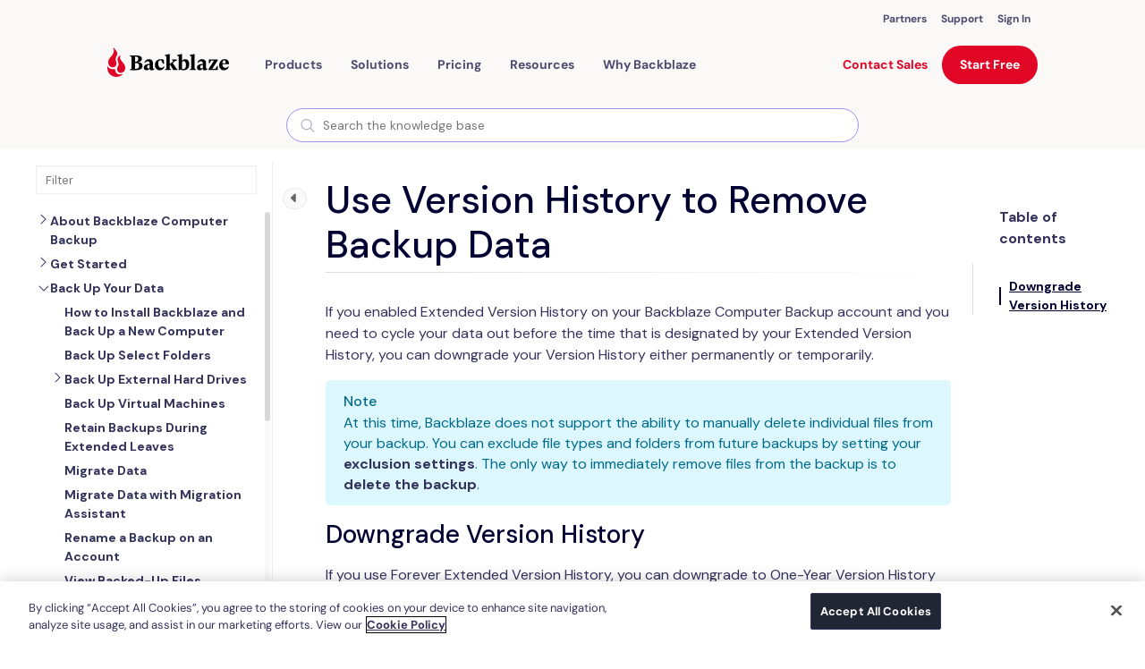

--- FILE ---
content_type: text/html; charset=utf-8
request_url: https://help.backblaze.com/hc/en-us/articles/360036436774-Version-History-Stopping-or-resetting-progressive-billing-on-the-Forever-setting
body_size: 8415
content:
<!DOCTYPE html>
<html dir="ltr" lang="en-US">
<head>
  <meta charset="utf-8" />
  <!-- v26840 -->


  <title>Version History: Stopping, or resetting progressive billing on the Forever setting. &ndash; Backblaze Help</title>

  

  <meta name="description" content="Resetting progressive billing with the forever selection. If you wish to remove data from your version history, you can accomplish this..." /><meta property="og:image" content="https://help.backblaze.com/hc/theming_assets/01HZPCHDVP4AFPZ5TG0GQAN6X0" />
<meta property="og:type" content="website" />
<meta property="og:site_name" content="Backblaze Help" />
<meta property="og:title" content="Version History: Stopping, or resetting progressive billing on the Forever setting." />
<meta property="og:description" content="Resetting progressive billing with the forever selection.
If you wish to remove data from your version history, you can accomplish this by changing the version history option to a lesser choice, wh..." />
<meta property="og:url" content="https://help.backblaze.com/hc/en-us/articles/360036436774-Version-History-Stopping-or-resetting-progressive-billing-on-the-Forever-setting" />
<link rel="canonical" href="https://help.backblaze.com/hc/en-us/articles/360036436774-Version-History-Stopping-or-resetting-progressive-billing-on-the-Forever-setting">
<link rel="alternate" hreflang="en-us" href="https://help.backblaze.com/hc/en-us/articles/360036436774-Version-History-Stopping-or-resetting-progressive-billing-on-the-Forever-setting">
<link rel="alternate" hreflang="x-default" href="https://help.backblaze.com/hc/en-us/articles/360036436774-Version-History-Stopping-or-resetting-progressive-billing-on-the-Forever-setting">

  <link rel="stylesheet" href="//static.zdassets.com/hc/assets/application-f34d73e002337ab267a13449ad9d7955.css" media="all" id="stylesheet" />
  <link rel="stylesheet" type="text/css" href="/hc/theming_assets/34506/201094/style.css?digest=43719491224475">

  <link rel="icon" type="image/x-icon" href="/hc/theming_assets/01HZPCHEBGCXYCSSVJ2QEZSE20">

    

  <script src="https://code.jquery.com/jquery-3.7.1.min.js" integrity="sha256-/JqT3SQfawRcv/BIHPThkBvs0OEvtFFmqPF/lYI/Cxo=" crossorigin="anonymous"></script>
<script>
    window.themeVersion = '1.6.0';
    window.locale = "en-us";
    window.darkMode = false;
    window.prefersColorScheme = false;

    document.documentElement.classList.add(window.darkMode ? 'ui-dark' : 'ui-light');
</script>

<meta name="viewport" content="width=device-width, initial-scale=1, shrink-to-fit=no">


    <link href="https://fonts.googleapis.com/css2?family=Open+Sans:wght@300;400;600;700;800&display=swap" rel="stylesheet">












<script>
    if (window.MSInputMethodContext && document.documentMode) {
        document.write('<script src="https://cdn.jsdelivr.net/gh/nuxodin/ie11CustomProperties@4.1.0/ie11CustomProperties.min.js"><\x2fscript>');
    }
</script>


<link rel="stylesheet" href="https://use.fontawesome.com/releases/v5.4.2/css/all.css"/>
<link rel="stylesheet" href="/hc/theming_assets/01HZPCHBP548VCW17S8XC11GD1"/>
<link rel="stylesheet" href="/hc/theming_assets/01HZPCHCQT0X457VP2TBFS8EXF"/>


<script src="https://cdn.jsdelivr.net/npm/jquery@3.5/dist/jquery.min.js"></script>
<script src="https://cdn.jsdelivr.net/npm/nanopop@2.0.0/lib/nanopop.min.js"></script>
<script src="/hc/theming_assets/01HZPCHD91653W2ZM9FFR8NGN1"></script>
<script src="/hc/theming_assets/01HZPCHBHSJ5C0MWW106VR5VFE"></script>



  
</head>
<body class="">
  
  
  

  <link rel="preconnect" href="https://fonts.googleapis.com">
<link rel="preconnect" href="https://fonts.gstatic.com" crossorigin>
<link rel="stylesheet" href="https://fonts.googleapis.com/css2?family=DM+Sans:wght@400;500;700&display=swap" />
<link
rel="stylesheet"
href="https://f001.backblazeb2.com/file/backblaze-com-assets/headerAndFooter/devlink-global.css"
/>
<script>
  $(window).trigger('page:loaded');
</script>

<script src="/hc/theming_assets/01K5SCAFE0HD4K0W511F0QF6C3"></script>
<script src="https://f001.backblazeb2.com/file/backblaze-com-assets/headerAndFooter/bzNavHeader.js"></script>
<script src="https://f001.backblazeb2.com/file/backblaze-com-assets/headerAndFooter/bzFooter.js"></script>
<script>
document.addEventListener('DOMContentLoaded', () => {
window.Bz.BzNavHeader.render({
    id: "header-content",
})
window.Bz.BzFooter.render({
  id: "footer-content",
});
});
window.addEventListener("load", () => {
setTimeout(() => {
  window.Bz.BzNavHeader.runScripts({
  	id: "header-content",
  })
  window.Bz.BzFooter.runScripts({
    id: "footer-content",
  });
}, "100");
});
</script>
<!-- bzWebCode.js -->
<script>
window.addEventListener("load", (e) => {
let script = document.createElement("script");
script.src = "https://f001.backblazeb2.com/file/backblaze-com-assets/bzWebCode.js";
document.body.appendChild(script);
});
</script>
<!-- Replace the relative paths in the footer with absolute to production -->
<script>
$(function() {
  $('#header-component').css('position', 'absolute');
})
</script>
<style>
h1 {
 -webkit-text-fill-color: unset;
  background-image: unset;
}
a {
  display: unset;
}
.pagination ul {
  flex-direction: row;
}
body *:not(#bzHeader *) {
  font-family: 'DM Sans', sans-serif !important;
}
</style>
<!-- -->

<!-- DEPRECATED <- I'm not sure what this is talking about - Alexis October 2023. Still not sure what everything below here is about - Alexis November 2024 -->


<svg class="is-hidden" xmlns="http://www.w3.org/2000/svg" xmlns:xlink="http://www.w3.org/1999/xlink">
  <symbol id="search" viewBox="0 0 16 16">
      <path d="M15.9023 14.9597L11.2545 10.3118C12.136 9.22342 12.6667 7.8398 12.6667 6.33336C12.6667 2.84116 9.82552 0 6.33333 0C2.84113 0 0 2.84116 0 6.33336C0 9.82555 2.84116 12.6667 6.33336 12.6667C7.8398 12.6667 9.22342 12.136 10.3118 11.2545L14.9597 15.9024C15.0899 16.0325 15.3009 16.0325 15.4311 15.9024L15.9024 15.4311C16.0325 15.3009 16.0325 15.0898 15.9023 14.9597ZM6.33336 11.3334C3.5762 11.3334 1.33335 9.09052 1.33335 6.33336C1.33335 3.57619 3.5762 1.33335 6.33336 1.33335C9.09052 1.33335 11.3334 3.57619 11.3334 6.33336C11.3334 9.09052 9.09052 11.3334 6.33336 11.3334Z" fill="currentColor"/>
  </symbol>

  <symbol id="arrow-bottom" viewBox="0 0 24 24">
      <path d="M12 12.071L8.17903 8.25001C7.76503 7.83601 7.09303 7.83601 6.67903 8.25001C6.26503 8.66401 6.26503 9.33601 6.67903 9.75001L11.293 14.364C11.684 14.755 12.317 14.755 12.707 14.364L17.321 9.75001C17.735 9.33601 17.735 8.66401 17.321 8.25001C16.907 7.83601 16.235 7.83601 15.821 8.25001L12 12.071Z" fill="currentColor"/>
  </symbol>
</svg>


<div class="is-mobile"></div>
<div class="is-tablet"></div>
<div class="is-desktop"></div>


<div class="layout  layout--style-filled">

  
  <div id="modal-menu" class="modal" data-plugin-modal='{"position": "right"}'>
      <div class="modal__content-scroll mobile-menu">
          <div class="mobile-menu__group">
              <a href="#modal-search" role="button" class="dropdown__menuitem" role="menuitem">
                  Search
              </a>
              <a href="/hc/requests/new" class="dropdown__menuitem" role="menuitem">
                  Submit a request
              </a>
          </div>

          
              <div class="mobile-menu__group">
                  
                      <a class="dropdown__menuitem" role="menuitem" rel="nofollow" data-auth-action="signin" title="Opens a dialog" href="/hc/en-us/signin?return_to=https%3A%2F%2Fhelp.backblaze.com%2Fhc%2Fen-us%2Farticles%2F360036436774-Version-History-Stopping-or-resetting-progressive-billing-on-the-Forever-setting">
                          Sign in
                      </a>
                  
              </div>
          

          
      </div>
  </div>

  
  <div id="modal-search" class="modal" data-plugin-search-modal='{"position": "top"}'>
      <div class="container container--md modal-search">
          <h2 class="h1">
              
                  
                      How can we help?
                  
              
          </h2>
          
              <form role="search" class="search" data-search="" data-instant="true" autocomplete="off" action="/hc/en-us/search" accept-charset="UTF-8" method="get"><input type="hidden" name="utf8" value="&#x2713;" autocomplete="off" /><input type="search" name="query" id="query" placeholder="Type your question here..." autocomplete="off" aria-label="Type your question here..." />
<input type="submit" name="commit" value="Search" /></form>
              
              
              
              
          
          <div class="popular-searches is-hidden js-popular-searches"></div>
      </div>
  </div>

  <header class="bz-header header header--type-1 header--style-4 header--is-fixed">
      <div class="header__container" data-plugin-header>


        <!-- -->
          <div class="redesign">
              <div id="header-content"></div>
          </div>
         <!-- -->

        <!--
          <div class="container">

            <div id="BzHeader" class="bz-header-section">
              <a href="https://www.backblaze.com/" class="bz-header--logo">
                <img class="bz-header--logo-img" src="/hc/theming_assets/01HZPCHDQ3VMB3WDQ1394CFATS" alt="Backblaze Logo" >
            </a>
            <div class="bz-header--links-container">
              <a href="https://www.backblaze.com/b2/cloud-storage.html" class="bz-header--links-container--link" >B2 Cloud Storage</a>
              <a href="https://www.backblaze.com/business-backup.html" class="bz-header--links-container--link" >Business Backup</a>
              <a href="https://www.backblaze.com/cloud-backup.html" class="bz-header--links-container--link" >Personal Backup</a>
              <div class="bz-header--spacer"></div>
              <a href="https://www.backblaze.com/partner/overview/" class="bz-header--links-container--link-small">Partners</a>
              <a href="https://www.backblaze.com/blog/" class="bz-header--links-container--link-small" >Blog</a>
              <a href="https://www.backblaze.com/help.html" class="bz-header--links-container--link-small" >Help</a>
              <a href="https://www.backblaze.com/user_signin.htm" class="bz-header--links-container--link-small bz-header--sign-in" >Sign In</a>
            </div>

            <div class="bz-header--hamburger-container">
              <div class="bz-header--hamburger-container--spacer"></div>
              <div id="bz-header-hamburger-menu">
                <img src="https://www.backblaze.com/pics/header/hamburger-navy.43da927426eb01d786775e41b9a07e59.png" alt="Hamburger Navy" class="css-2grixs">
                <span>Menu</span>
              </div>
              <div id="bz-header-hamburger-menu-close">
                <img src="https://www.backblaze.com/pics/header/x-navy.308d590633af7c3bb9773800bd0f6c6c.png" alt="Close Navy" class="css-397vtf">
                <span>Close</span>
              </div>
            </div>

            <div id="bz-header-hamburger-menu-dropdown" class="bz-header--hamburger-menu-container">
              <div label="B2 Cloud Storage" href="/b2/cloud-storage.html" menuid="0" toggledkey="" items="[object Object],[object Object],[object Object],[object Object],[object Object],[object Object],[object Object],[object Object]" class="bz-header--hamburger-menu--row">
                <div class="bz-header--hamburger-menu--row-link">
                  <a href="https://www.backblaze.com/b2/cloud-storage.html" class="css-jmy0d9" >B2 Cloud Storage</a>
                  <div class="bz-header--hamburger-menu--row-spacer"></div>
                </div>
              </div>
              <div label="Business Backup" href="/business-backup.html" menuid="1" toggledkey="" items="[object Object],[object Object],[object Object],[object Object],[object Object],[object Object],[object Object]" class="bz-header--hamburger-menu--row">
                <div class="bz-header--hamburger-menu--row-link">
                  <a href="https://www.backblaze.com/business-backup.html" class="css-jmy0d9" >Business Backup</a>
                  <div class="bz-header--hamburger-menu--row-spacer"></div>
                </div>
              </div>
              <div label="Personal Backup" href="/cloud-backup.html" menuid="2" toggledkey="" items="[object Object],[object Object],[object Object],[object Object],[object Object],[object Object],[object Object],[object Object]" class="bz-header--hamburger-menu--row">
                <div class="bz-header--hamburger-menu--row-link">
                  <a href="https://www.backblaze.com/cloud-backup.html" class="css-jmy0d9" >Personal Backup</a>
                  <div class="bz-header--hamburger-menu--row-spacer"></div>
                </div>
              </div>
              <div label="Company" href="/company/about.html" menuid="3" toggledkey="" items="[object Object],[object Object],[object Object],[object Object],[object Object],[object Object],[object Object]" class="bz-header--hamburger-menu--row">
                <div class="bz-header--hamburger-menu--row-link">
                  <a href="https://www.backblaze.com/company/about.html" class="css-jmy0d9" >Company</a>
                  <div class="bz-header--hamburger-menu--row-spacer"></div>
                </div>
              </div>
              <div class="bz-header--hamburger-menu--row">
                <a href="https://www.backblaze.com/blog/" class="css-jmy0d9" >Blog</a>
              </div>
              <div class="bz-header--hamburger-menu--row">
                <a href="https://www.backblaze.com/help.html" class="css-jmy0d9" >Help</a>
              </div>
              <div class="bz-header--hamburger-menu--row">
                <a href="https://www.backblaze.com/user_signin.htm" class="css-h1cn17" >Sign In</a>
              </div>
            </div>
          </div>             
        </div>
  -->

    </div>
  </header>

  <main role="main">
    
<div class="page-heading page-heading--type-2 page-heading--style-3"
     data-heading-style="3"
>
    <div class="welcome__bg welcome__bg--with-mask">
        <img class="welcome__bg-image is-hidden--ui-dark" alt="Version History: Stopping, or resetting progressive billing on the Forever setting." data-plugin-article-load-image='{"bg": "/hc/theming_assets/01HZPCHEFV7Y11DRZ6Y6FXDBG2"}'>
        <img class="welcome__bg-image is-hidden--ui-light" alt="Version History: Stopping, or resetting progressive billing on the Forever setting." data-plugin-article-load-image='{"bg": "/hc/theming_assets/01HZPCHEMAS5S5QQ20TR0V5BV5"}'>
    </div>

    <div class="container">
        <div class="page-heading__breadcrumbs">
            <ol class="breadcrumbs">
  
    <li title="Backblaze Help">
      
        <a href="/hc/en-us">Backblaze Help</a>
      
    </li>
  
    <li title="Backblaze Personal Backup">
      
        <a href="/hc/en-us/categories/202640058-Backblaze-Personal-Backup">Backblaze Personal Backup</a>
      
    </li>
  
    <li title="FAQs">
      
        <a href="/hc/en-us/sections/203997258-FAQs">FAQs</a>
      
    </li>
  
</ol>

        </div>

        <div class="page-heading__content">
            <div class="page-heading__content-left">
                <h1 class="h1 page-heading__title  ">Version History: Stopping, or resetting progressive billing on the Forever setting.</h1>
                <div class="page-heading__meta">
                    
                        <a href="" class="page-heading__author">
                            
                                <img src="https://help.backblaze.com/system/photos/21112837/kcprof.jpg" alt="Casey">
                            
                            <span>Casey</span>
                        </a>
                    
                    
                        <span><time datetime="2023-02-08T18:46:15Z" title="2023-02-08T18:46:15Z" data-datetime="calendar">February 08, 2023 18:46</time></span>
                    
                </div>
            </div>
            <div class="subscribe-btn page-heading__content-right">
                <div data-helper="subscribe" data-json="{&quot;item&quot;:&quot;article&quot;,&quot;url&quot;:&quot;/hc/en-us/articles/360036436774-Version-History-Stopping-or-resetting-progressive-billing-on-the-Forever-setting/subscription.json&quot;,&quot;follow_label&quot;:&quot;Follow&quot;,&quot;unfollow_label&quot;:&quot;Unfollow&quot;,&quot;following_label&quot;:&quot;Following&quot;,&quot;can_subscribe&quot;:true,&quot;is_subscribed&quot;:false}"></div>
            </div>
        </div>

    </div>
</div>

<div class="container page-content">
    <div class="row page-content__article  page-content__article--small" data-article-container>
        

        
        <div class="col col--lg-up-8 offset--lg-up-2 page-content__center-col">
            <div class="markdown" itemprop="articleBody" data-article-body data-plugin-article-body>
                <h2>Resetting progressive billing with the forever selection.</h2>
<p>If you wish to remove data from your version history, you can accomplish this by changing the version history option to a lesser choice, which will remove any data past the newly selected threshold.&nbsp;</p>
<p>Example, if you have forever selected and it has five years of backed up data, and there are terabytes of data that you no longer wish to keep.&nbsp;You can remove this data by setting the setting down to one year and click update. This action will remove all of the files that are in the backup past the one year mark immediately, and reset the billing for the account. This applies to data backed up from external drives as well.&nbsp;</p>
<h2>Deleting files from your version history from the one-year setting.</h2>
<p>Example, if you have one-year selected, and you have backed up a document or file three months ago that should not have been backed up, or needs to be removed from the backup, then you can select the 30-day and click update. This action will remove all of the data that is in the backup past the 30-day mark immediately.&nbsp; This applies to data backed up from external drives as well.</p>
<h2>Can I select single files are folders of data to delete from my backup manually?</h2>
<p>We are sorry, but this functionality does not exist, at this time.</p>
            </div>
        </div>

        
    </div>

    <div class="row">
        <div class="col--lg-up-8 offset--lg-up-2">
            <div class="page-content__box labels-box">
                <div class="row">

                    
                    
                        
                            <div class="col page-content__box-col">
                                <div class="labels">
                                    
                                        <a class="btn btn--xs btn--gray" href="/hc/search?utf8=✓&query=version">
                                        <svg width="12" height="12"><use xlink:href="#search"></use></svg>
                                        <span>version</span>
                                        </a>
                                    
                                        <a class="btn btn--xs btn--gray" href="/hc/search?utf8=✓&query=billing">
                                        <svg width="12" height="12"><use xlink:href="#search"></use></svg>
                                        <span>billing</span>
                                        </a>
                                    
                                        <a class="btn btn--xs btn--gray" href="/hc/search?utf8=✓&query=reset">
                                        <svg width="12" height="12"><use xlink:href="#search"></use></svg>
                                        <span>reset</span>
                                        </a>
                                    
                                        <a class="btn btn--xs btn--gray" href="/hc/search?utf8=✓&query=history">
                                        <svg width="12" height="12"><use xlink:href="#search"></use></svg>
                                        <span>history</span>
                                        </a>
                                    
                                        <a class="btn btn--xs btn--gray" href="/hc/search?utf8=✓&query=forever">
                                        <svg width="12" height="12"><use xlink:href="#search"></use></svg>
                                        <span>forever</span>
                                        </a>
                                    
                                        <a class="btn btn--xs btn--gray" href="/hc/search?utf8=✓&query=version history">
                                        <svg width="12" height="12"><use xlink:href="#search"></use></svg>
                                        <span>version history</span>
                                        </a>
                                    
                                </div>
                            </div>
                        
                    

                    
                    

                </div>
            </div>

            
            

            
            

            
            
                <div class="page-content__bordered-box">
                    <div class="row">

                        
                        
                            <div class="col--md-up-6 page-content__box-col">
                                <div data-recent-articles></div>
                            </div>
                        

                        
                        

                        
                        
                            <div class="col--md-up-6 page-content__box-col">
                                <section class="recent-articles">
                                    <h3>Articles in this section</h3>
                                    <ul data-plugin-list-limit='{"limit": 5}'>
                                        
                                            <li><a href="/hc/en-us/articles/360004553833-Disabling-The-Locate-My-Computer-Feature">Disabling The &quot;Locate My Computer&quot; Feature </a></li>
                                        
                                            <li><a href="/hc/en-us/articles/227807447-Backblaze-Maintenance-Schedule">Backblaze Maintenance Schedule</a></li>
                                        
                                            <li><a href="/hc/en-us/articles/11200044808731-U-S-East-Data-Region-FAQ">U.S. East Data Region FAQ</a></li>
                                        
                                            <li><a href="/hc/en-us/articles/10366626934299-How-to-find-your-userPub-pem-file-on-Windows">How to find your userPub.pem file on Windows</a></li>
                                        
                                            <li><a href="/hc/en-us/articles/4401983369371-Why-is-my-hard-drive-listed-twice">Why is my hard drive listed twice?</a></li>
                                        
                                            <li><a href="/hc/en-us/articles/1260804048889-Why-am-I-receiving-a-pop-up-about-a-missing-or-duplicate-bzvol">Why am I receiving a pop-up about a missing or duplicate .bzvol?</a></li>
                                        
                                            <li><a href="/hc/en-us/articles/1260802114069-Where-are-iCloud-files-located-in-my-backup-Mac">Where are iCloud files located in my backup? (Mac)</a></li>
                                        
                                            <li><a href="/hc/en-us/articles/360049785654-Migrate-data-from-old-computer-to-new-computer-with-Backblaze">Migrate data from old computer to new computer with Backblaze</a></li>
                                        
                                            <li><a href="/hc/en-us/articles/360038171794-Why-does-Backblaze-need-my-private-encryption-key-to-restore">Why does Backblaze need my private encryption key to restore?</a></li>
                                        
                                            <li><a href="/hc/en-us/articles/360036436774-Version-History-Stopping-or-resetting-progressive-billing-on-the-Forever-setting">Version History: Stopping, or resetting progressive billing on the Forever setting.</a></li>
                                        
                                    </ul>
                                </section>
                            </div>
                        

                    </div>
                </div>
            
        </div>
    </div>
</div>




  </main>

  <link rel="preconnect" href="https://fonts.googleapis.com">
<link rel="preconnect" href="https://fonts.gstatic.com" crossorigin>
<link href="https://fonts.googleapis.com/css2?family=DM+Sans:wght@400;700&display=swap" rel="stylesheet">

<script>
    $(window).trigger('page:loaded');
</script>

<div class="redesign">
  <div id="footer-content"></div>
</div>


  <!-- / -->

  
  <script src="//static.zdassets.com/hc/assets/en-us.f90506476acd6ed8bfc8.js"></script>
  <script src="https://backblaze.zendesk.com/auth/v2/host/without_iframe.js" data-brand-id="201094" data-return-to="https://help.backblaze.com/hc/en-us/articles/360036436774-Version-History-Stopping-or-resetting-progressive-billing-on-the-Forever-setting" data-theme="hc" data-locale="en-us" data-auth-origin="201094,true,true"></script>

  <script type="text/javascript">
  /*

    Greetings sourcecode lurker!

    This is for internal Zendesk and legacy usage,
    we don't support or guarantee any of these values
    so please don't build stuff on top of them.

  */

  HelpCenter = {};
  HelpCenter.account = {"subdomain":"backblaze","environment":"production","name":"Backblaze Help"};
  HelpCenter.user = {"identifier":"da39a3ee5e6b4b0d3255bfef95601890afd80709","email":null,"name":"","role":"anonymous","avatar_url":"https://assets.zendesk.com/hc/assets/default_avatar.png","is_admin":false,"organizations":[],"groups":[]};
  HelpCenter.internal = {"asset_url":"//static.zdassets.com/hc/assets/","web_widget_asset_composer_url":"https://static.zdassets.com/ekr/snippet.js","current_session":{"locale":"en-us","csrf_token":"hc:hcobject:server:TbVv3f4YaWEkcWk_YVsL_uQETAWDnJ4EA5LFxyD3kBJqlizZrN6X6D2rNU89Lah-3ypuXJA6VDjLRyya3zk6oA","shared_csrf_token":null},"usage_tracking":{"event":"article_viewed","data":"[base64]--cba55fae4e32e2c960907ad95eb67dadd91dbbe3","url":"https://help.backblaze.com/hc/activity"},"current_record_id":"360036436774","current_record_url":"/hc/en-us/articles/360036436774-Version-History-Stopping-or-resetting-progressive-billing-on-the-Forever-setting","current_record_title":"Version History: Stopping, or resetting progressive billing on the Forever setting.","current_text_direction":"ltr","current_brand_id":201094,"current_brand_name":"Backblaze Help","current_brand_url":"https://backblaze.zendesk.com","current_brand_active":true,"current_path":"/hc/en-us/articles/360036436774-Version-History-Stopping-or-resetting-progressive-billing-on-the-Forever-setting","show_autocomplete_breadcrumbs":true,"user_info_changing_enabled":false,"has_user_profiles_enabled":false,"has_end_user_attachments":true,"user_aliases_enabled":false,"has_anonymous_kb_voting":true,"has_multi_language_help_center":true,"show_at_mentions":false,"embeddables_config":{"embeddables_web_widget":false,"embeddables_help_center_auth_enabled":false,"embeddables_connect_ipms":false},"answer_bot_subdomain":"static","gather_plan_state":"subscribed","has_article_verification":true,"has_gather":true,"has_ckeditor":false,"has_community_enabled":false,"has_community_badges":true,"has_community_post_content_tagging":false,"has_gather_content_tags":true,"has_guide_content_tags":true,"has_user_segments":true,"has_answer_bot_web_form_enabled":true,"has_garden_modals":false,"theming_cookie_key":"hc-da39a3ee5e6b4b0d3255bfef95601890afd80709-2-preview","is_preview":false,"has_search_settings_in_plan":true,"theming_api_version":2,"theming_settings":{"translations_enable":false,"logo":"/hc/theming_assets/01HZPCHDVP4AFPZ5TG0GQAN6X0","logo_light":"/hc/theming_assets/01HZPCHE71KBPZWVPH271YFPRZ","logo_height":"40px","favicon":"/hc/theming_assets/01HZPCHEBGCXYCSSVJ2QEZSE20","primary_color":"rgba(226, 6, 38, 1)","secondary_color":"rgba(0, 0, 51, 1)","primary_bg_color":"#FFFFFF","secondary_bg_color":"rgba(245, 243, 241, 1)","primary_text_color":"rgba(0, 0, 51, 1)","secondary_text_color":"rgba(51, 51, 92, 1)","link_color":"#1863BC","border_color":"#DDE2EB","info_color":"#1863BC","success_color":"#67C30B","warning_color":"#F1D52F","danger_color":"rgba(153, 0, 0, 1)","dark_mode":false,"prefers_color_scheme":false,"primary_color_dark":"rgba(226, 6, 38, 1)","secondary_color_dark":"#6DBC1D","primary_bg_color_dark":"#000C20","secondary_bg_color_dark":"#182233","primary_text_color_dark":"#FFFFFF","secondary_text_color_dark":"#8290A8","link_color_dark":"#1863BC","border_color_dark":"#242f42","info_color_dark":"#1863BC","success_color_dark":"#67C30B","warning_color_dark":"#F1D52F","danger_color_dark":"#e64545","text_font_family":"'Open Sans', sans-serif","heading_font_family":"'Open Sans', sans-serif","text_font_size":"16px","heading_1_font_size":"48px","heading_2_font_size":"32px","heading_3_font_size":"24px","heading_4_font_size":"20px","layout_in_container":false,"layout_style":"filled","border_radius_base":"10px","border_radius_button":"50px","header_type":"1","header_style":"4","header_is_fixed":true,"header_link_type":"categories","header_link_text":"-","header_link_url":"#","signin_enable":true,"welcome_type":"3","welcome_style":"3","welcome_size":"large","welcome_bg":"/hc/theming_assets/01HZPCHEFV7Y11DRZ6Y6FXDBG2","welcome_bg_dark":"/hc/theming_assets/01HZPCHEMAS5S5QQ20TR0V5BV5","welcome_image":"/hc/theming_assets/01HZPCHESQA07GSXM60XZ9WF94","welcome_image_dark":"/hc/theming_assets/01HZPCHF00D8EPD862YQD45C71","welcome_mask_enable":true,"welcome_title":"How can we help?","search_placeholder":"-","helpers_enable":false,"helpers_type":"1","helpers_style":"1","helper_1_enable":true,"helper_1_icon":"/hc/theming_assets/01HZPCHF4GFC7SHMTDSNCYKNG4","helper_1_icon_2":"/hc/theming_assets/01HZPCHFJGFGJCNJ47BH7D87J2","helper_1_title":"-","helper_1_description":"-","helper_1_url":"#","helper_2_enable":true,"helper_2_icon":"/hc/theming_assets/01HZPCHFXWKWM1J51C8MDC3VV2","helper_2_icon_2":"/hc/theming_assets/01HZPCHG9WVSZFBWDVHH449EEJ","helper_2_title":"-","helper_2_description":"-","helper_2_url":"#","helper_3_enable":true,"helper_3_icon":"/hc/theming_assets/01HZPCHGPBR1AWQ1Z1MP2QGWJ3","helper_3_icon_2":"/hc/theming_assets/01HZPCHH2Q1APXAE87JR8EBSG5","helper_3_title":"-","helper_3_description":"-","helper_3_url":"/hc/requests/new","category_blocks_enable":true,"category_blocks_type":"2","knowledge_enable":true,"knowledge_type":"2","promoted_enable":true,"promoted_type":"2","activity_enable":true,"activity_type":"2","cta_enable":false,"cta_type":"2","cta_style":"1","cta_bg":"/hc/theming_assets/01HZPCHHK0TEPB5ZQVN77MF7AD","cta_bg_dark":"/hc/theming_assets/01HZPCHJ0FWWR2YECB0H72ADBG","cta_image":"/hc/theming_assets/01HZPCHJDG74HZSSV06MG3T4GY","cta_image_dark":"/hc/theming_assets/01HZPCHJWQ9B7NBB7048G1V2TM","cta_mask_enable":true,"cta_title":"-","cta_subtitle":"-","footer_style":"1","footer_copyright":"-","footer_facebook_enable":false,"footer_facebook_url":"https://facebook.com","footer_twitter_enable":false,"footer_twitter_url":"https://twitter.com","footer_youtube_enable":false,"footer_youtube_url":"https://youtube.com","footer_linkedin_enable":false,"footer_linkedin_url":"https://linkedin.com","footer_instagram_enable":false,"footer_instagram_url":"https://www.instagram.com/","page_heading_type":"2","page_heading_style":"3","error_image":"/hc/theming_assets/01HZPCHK8W2KCZSZQHZXXYS34W","section_blocks_type":"1","article_blocks_type":"1","author_type":"avatar","date_enable":true,"article_content_size":"small","labels_enable":true,"share_enable":false,"vote_enable":false,"vote_style":"2","article_lists":"recent_section","comments_enable":false},"has_pci_credit_card_custom_field":true,"help_center_restricted":false,"is_assuming_someone_else":false,"flash_messages":[],"user_photo_editing_enabled":true,"user_preferred_locale":"en-us","base_locale":"en-us","login_url":"/hc/en-us/signin?return_to=https%3A%2F%2Fhelp.backblaze.com%2Fhc%2Fen-us%2Farticles%2F360036436774-Version-History-Stopping-or-resetting-progressive-billing-on-the-Forever-setting","has_alternate_templates":true,"has_custom_statuses_enabled":false,"has_hc_generative_answers_setting_enabled":true,"has_generative_search_with_zgpt_enabled":false,"has_suggested_initial_questions_enabled":false,"has_guide_service_catalog":true,"has_service_catalog_search_poc":false,"has_service_catalog_itam":false,"has_csat_reverse_2_scale_in_mobile":false,"has_knowledge_navigation":false,"has_unified_navigation":false,"has_unified_navigation_eap_access":false,"has_csat_bet365_branding":false,"version":"v26840","dev_mode":false};
</script>

  
  
  <script src="//static.zdassets.com/hc/assets/hc_enduser-be182e02d9d03985cf4f06a89a977e3d.js"></script>
  <script type="text/javascript" src="/hc/theming_assets/34506/201094/script.js?digest=43719491224475"></script>
  
</body>
</html>

--- FILE ---
content_type: text/html; charset=utf-8
request_url: https://www.google.com/recaptcha/api2/anchor?ar=1&k=6LeZSdIiAAAAAE27HRGBoPmXpvDPpQAud3byq6w6&co=aHR0cHM6Ly93d3cuYmFja2JsYXplLmNvbTo0NDM.&hl=en&v=PoyoqOPhxBO7pBk68S4YbpHZ&size=invisible&anchor-ms=20000&execute-ms=30000&cb=7e17gfcdqwe1
body_size: 49229
content:
<!DOCTYPE HTML><html dir="ltr" lang="en"><head><meta http-equiv="Content-Type" content="text/html; charset=UTF-8">
<meta http-equiv="X-UA-Compatible" content="IE=edge">
<title>reCAPTCHA</title>
<style type="text/css">
/* cyrillic-ext */
@font-face {
  font-family: 'Roboto';
  font-style: normal;
  font-weight: 400;
  font-stretch: 100%;
  src: url(//fonts.gstatic.com/s/roboto/v48/KFO7CnqEu92Fr1ME7kSn66aGLdTylUAMa3GUBHMdazTgWw.woff2) format('woff2');
  unicode-range: U+0460-052F, U+1C80-1C8A, U+20B4, U+2DE0-2DFF, U+A640-A69F, U+FE2E-FE2F;
}
/* cyrillic */
@font-face {
  font-family: 'Roboto';
  font-style: normal;
  font-weight: 400;
  font-stretch: 100%;
  src: url(//fonts.gstatic.com/s/roboto/v48/KFO7CnqEu92Fr1ME7kSn66aGLdTylUAMa3iUBHMdazTgWw.woff2) format('woff2');
  unicode-range: U+0301, U+0400-045F, U+0490-0491, U+04B0-04B1, U+2116;
}
/* greek-ext */
@font-face {
  font-family: 'Roboto';
  font-style: normal;
  font-weight: 400;
  font-stretch: 100%;
  src: url(//fonts.gstatic.com/s/roboto/v48/KFO7CnqEu92Fr1ME7kSn66aGLdTylUAMa3CUBHMdazTgWw.woff2) format('woff2');
  unicode-range: U+1F00-1FFF;
}
/* greek */
@font-face {
  font-family: 'Roboto';
  font-style: normal;
  font-weight: 400;
  font-stretch: 100%;
  src: url(//fonts.gstatic.com/s/roboto/v48/KFO7CnqEu92Fr1ME7kSn66aGLdTylUAMa3-UBHMdazTgWw.woff2) format('woff2');
  unicode-range: U+0370-0377, U+037A-037F, U+0384-038A, U+038C, U+038E-03A1, U+03A3-03FF;
}
/* math */
@font-face {
  font-family: 'Roboto';
  font-style: normal;
  font-weight: 400;
  font-stretch: 100%;
  src: url(//fonts.gstatic.com/s/roboto/v48/KFO7CnqEu92Fr1ME7kSn66aGLdTylUAMawCUBHMdazTgWw.woff2) format('woff2');
  unicode-range: U+0302-0303, U+0305, U+0307-0308, U+0310, U+0312, U+0315, U+031A, U+0326-0327, U+032C, U+032F-0330, U+0332-0333, U+0338, U+033A, U+0346, U+034D, U+0391-03A1, U+03A3-03A9, U+03B1-03C9, U+03D1, U+03D5-03D6, U+03F0-03F1, U+03F4-03F5, U+2016-2017, U+2034-2038, U+203C, U+2040, U+2043, U+2047, U+2050, U+2057, U+205F, U+2070-2071, U+2074-208E, U+2090-209C, U+20D0-20DC, U+20E1, U+20E5-20EF, U+2100-2112, U+2114-2115, U+2117-2121, U+2123-214F, U+2190, U+2192, U+2194-21AE, U+21B0-21E5, U+21F1-21F2, U+21F4-2211, U+2213-2214, U+2216-22FF, U+2308-230B, U+2310, U+2319, U+231C-2321, U+2336-237A, U+237C, U+2395, U+239B-23B7, U+23D0, U+23DC-23E1, U+2474-2475, U+25AF, U+25B3, U+25B7, U+25BD, U+25C1, U+25CA, U+25CC, U+25FB, U+266D-266F, U+27C0-27FF, U+2900-2AFF, U+2B0E-2B11, U+2B30-2B4C, U+2BFE, U+3030, U+FF5B, U+FF5D, U+1D400-1D7FF, U+1EE00-1EEFF;
}
/* symbols */
@font-face {
  font-family: 'Roboto';
  font-style: normal;
  font-weight: 400;
  font-stretch: 100%;
  src: url(//fonts.gstatic.com/s/roboto/v48/KFO7CnqEu92Fr1ME7kSn66aGLdTylUAMaxKUBHMdazTgWw.woff2) format('woff2');
  unicode-range: U+0001-000C, U+000E-001F, U+007F-009F, U+20DD-20E0, U+20E2-20E4, U+2150-218F, U+2190, U+2192, U+2194-2199, U+21AF, U+21E6-21F0, U+21F3, U+2218-2219, U+2299, U+22C4-22C6, U+2300-243F, U+2440-244A, U+2460-24FF, U+25A0-27BF, U+2800-28FF, U+2921-2922, U+2981, U+29BF, U+29EB, U+2B00-2BFF, U+4DC0-4DFF, U+FFF9-FFFB, U+10140-1018E, U+10190-1019C, U+101A0, U+101D0-101FD, U+102E0-102FB, U+10E60-10E7E, U+1D2C0-1D2D3, U+1D2E0-1D37F, U+1F000-1F0FF, U+1F100-1F1AD, U+1F1E6-1F1FF, U+1F30D-1F30F, U+1F315, U+1F31C, U+1F31E, U+1F320-1F32C, U+1F336, U+1F378, U+1F37D, U+1F382, U+1F393-1F39F, U+1F3A7-1F3A8, U+1F3AC-1F3AF, U+1F3C2, U+1F3C4-1F3C6, U+1F3CA-1F3CE, U+1F3D4-1F3E0, U+1F3ED, U+1F3F1-1F3F3, U+1F3F5-1F3F7, U+1F408, U+1F415, U+1F41F, U+1F426, U+1F43F, U+1F441-1F442, U+1F444, U+1F446-1F449, U+1F44C-1F44E, U+1F453, U+1F46A, U+1F47D, U+1F4A3, U+1F4B0, U+1F4B3, U+1F4B9, U+1F4BB, U+1F4BF, U+1F4C8-1F4CB, U+1F4D6, U+1F4DA, U+1F4DF, U+1F4E3-1F4E6, U+1F4EA-1F4ED, U+1F4F7, U+1F4F9-1F4FB, U+1F4FD-1F4FE, U+1F503, U+1F507-1F50B, U+1F50D, U+1F512-1F513, U+1F53E-1F54A, U+1F54F-1F5FA, U+1F610, U+1F650-1F67F, U+1F687, U+1F68D, U+1F691, U+1F694, U+1F698, U+1F6AD, U+1F6B2, U+1F6B9-1F6BA, U+1F6BC, U+1F6C6-1F6CF, U+1F6D3-1F6D7, U+1F6E0-1F6EA, U+1F6F0-1F6F3, U+1F6F7-1F6FC, U+1F700-1F7FF, U+1F800-1F80B, U+1F810-1F847, U+1F850-1F859, U+1F860-1F887, U+1F890-1F8AD, U+1F8B0-1F8BB, U+1F8C0-1F8C1, U+1F900-1F90B, U+1F93B, U+1F946, U+1F984, U+1F996, U+1F9E9, U+1FA00-1FA6F, U+1FA70-1FA7C, U+1FA80-1FA89, U+1FA8F-1FAC6, U+1FACE-1FADC, U+1FADF-1FAE9, U+1FAF0-1FAF8, U+1FB00-1FBFF;
}
/* vietnamese */
@font-face {
  font-family: 'Roboto';
  font-style: normal;
  font-weight: 400;
  font-stretch: 100%;
  src: url(//fonts.gstatic.com/s/roboto/v48/KFO7CnqEu92Fr1ME7kSn66aGLdTylUAMa3OUBHMdazTgWw.woff2) format('woff2');
  unicode-range: U+0102-0103, U+0110-0111, U+0128-0129, U+0168-0169, U+01A0-01A1, U+01AF-01B0, U+0300-0301, U+0303-0304, U+0308-0309, U+0323, U+0329, U+1EA0-1EF9, U+20AB;
}
/* latin-ext */
@font-face {
  font-family: 'Roboto';
  font-style: normal;
  font-weight: 400;
  font-stretch: 100%;
  src: url(//fonts.gstatic.com/s/roboto/v48/KFO7CnqEu92Fr1ME7kSn66aGLdTylUAMa3KUBHMdazTgWw.woff2) format('woff2');
  unicode-range: U+0100-02BA, U+02BD-02C5, U+02C7-02CC, U+02CE-02D7, U+02DD-02FF, U+0304, U+0308, U+0329, U+1D00-1DBF, U+1E00-1E9F, U+1EF2-1EFF, U+2020, U+20A0-20AB, U+20AD-20C0, U+2113, U+2C60-2C7F, U+A720-A7FF;
}
/* latin */
@font-face {
  font-family: 'Roboto';
  font-style: normal;
  font-weight: 400;
  font-stretch: 100%;
  src: url(//fonts.gstatic.com/s/roboto/v48/KFO7CnqEu92Fr1ME7kSn66aGLdTylUAMa3yUBHMdazQ.woff2) format('woff2');
  unicode-range: U+0000-00FF, U+0131, U+0152-0153, U+02BB-02BC, U+02C6, U+02DA, U+02DC, U+0304, U+0308, U+0329, U+2000-206F, U+20AC, U+2122, U+2191, U+2193, U+2212, U+2215, U+FEFF, U+FFFD;
}
/* cyrillic-ext */
@font-face {
  font-family: 'Roboto';
  font-style: normal;
  font-weight: 500;
  font-stretch: 100%;
  src: url(//fonts.gstatic.com/s/roboto/v48/KFO7CnqEu92Fr1ME7kSn66aGLdTylUAMa3GUBHMdazTgWw.woff2) format('woff2');
  unicode-range: U+0460-052F, U+1C80-1C8A, U+20B4, U+2DE0-2DFF, U+A640-A69F, U+FE2E-FE2F;
}
/* cyrillic */
@font-face {
  font-family: 'Roboto';
  font-style: normal;
  font-weight: 500;
  font-stretch: 100%;
  src: url(//fonts.gstatic.com/s/roboto/v48/KFO7CnqEu92Fr1ME7kSn66aGLdTylUAMa3iUBHMdazTgWw.woff2) format('woff2');
  unicode-range: U+0301, U+0400-045F, U+0490-0491, U+04B0-04B1, U+2116;
}
/* greek-ext */
@font-face {
  font-family: 'Roboto';
  font-style: normal;
  font-weight: 500;
  font-stretch: 100%;
  src: url(//fonts.gstatic.com/s/roboto/v48/KFO7CnqEu92Fr1ME7kSn66aGLdTylUAMa3CUBHMdazTgWw.woff2) format('woff2');
  unicode-range: U+1F00-1FFF;
}
/* greek */
@font-face {
  font-family: 'Roboto';
  font-style: normal;
  font-weight: 500;
  font-stretch: 100%;
  src: url(//fonts.gstatic.com/s/roboto/v48/KFO7CnqEu92Fr1ME7kSn66aGLdTylUAMa3-UBHMdazTgWw.woff2) format('woff2');
  unicode-range: U+0370-0377, U+037A-037F, U+0384-038A, U+038C, U+038E-03A1, U+03A3-03FF;
}
/* math */
@font-face {
  font-family: 'Roboto';
  font-style: normal;
  font-weight: 500;
  font-stretch: 100%;
  src: url(//fonts.gstatic.com/s/roboto/v48/KFO7CnqEu92Fr1ME7kSn66aGLdTylUAMawCUBHMdazTgWw.woff2) format('woff2');
  unicode-range: U+0302-0303, U+0305, U+0307-0308, U+0310, U+0312, U+0315, U+031A, U+0326-0327, U+032C, U+032F-0330, U+0332-0333, U+0338, U+033A, U+0346, U+034D, U+0391-03A1, U+03A3-03A9, U+03B1-03C9, U+03D1, U+03D5-03D6, U+03F0-03F1, U+03F4-03F5, U+2016-2017, U+2034-2038, U+203C, U+2040, U+2043, U+2047, U+2050, U+2057, U+205F, U+2070-2071, U+2074-208E, U+2090-209C, U+20D0-20DC, U+20E1, U+20E5-20EF, U+2100-2112, U+2114-2115, U+2117-2121, U+2123-214F, U+2190, U+2192, U+2194-21AE, U+21B0-21E5, U+21F1-21F2, U+21F4-2211, U+2213-2214, U+2216-22FF, U+2308-230B, U+2310, U+2319, U+231C-2321, U+2336-237A, U+237C, U+2395, U+239B-23B7, U+23D0, U+23DC-23E1, U+2474-2475, U+25AF, U+25B3, U+25B7, U+25BD, U+25C1, U+25CA, U+25CC, U+25FB, U+266D-266F, U+27C0-27FF, U+2900-2AFF, U+2B0E-2B11, U+2B30-2B4C, U+2BFE, U+3030, U+FF5B, U+FF5D, U+1D400-1D7FF, U+1EE00-1EEFF;
}
/* symbols */
@font-face {
  font-family: 'Roboto';
  font-style: normal;
  font-weight: 500;
  font-stretch: 100%;
  src: url(//fonts.gstatic.com/s/roboto/v48/KFO7CnqEu92Fr1ME7kSn66aGLdTylUAMaxKUBHMdazTgWw.woff2) format('woff2');
  unicode-range: U+0001-000C, U+000E-001F, U+007F-009F, U+20DD-20E0, U+20E2-20E4, U+2150-218F, U+2190, U+2192, U+2194-2199, U+21AF, U+21E6-21F0, U+21F3, U+2218-2219, U+2299, U+22C4-22C6, U+2300-243F, U+2440-244A, U+2460-24FF, U+25A0-27BF, U+2800-28FF, U+2921-2922, U+2981, U+29BF, U+29EB, U+2B00-2BFF, U+4DC0-4DFF, U+FFF9-FFFB, U+10140-1018E, U+10190-1019C, U+101A0, U+101D0-101FD, U+102E0-102FB, U+10E60-10E7E, U+1D2C0-1D2D3, U+1D2E0-1D37F, U+1F000-1F0FF, U+1F100-1F1AD, U+1F1E6-1F1FF, U+1F30D-1F30F, U+1F315, U+1F31C, U+1F31E, U+1F320-1F32C, U+1F336, U+1F378, U+1F37D, U+1F382, U+1F393-1F39F, U+1F3A7-1F3A8, U+1F3AC-1F3AF, U+1F3C2, U+1F3C4-1F3C6, U+1F3CA-1F3CE, U+1F3D4-1F3E0, U+1F3ED, U+1F3F1-1F3F3, U+1F3F5-1F3F7, U+1F408, U+1F415, U+1F41F, U+1F426, U+1F43F, U+1F441-1F442, U+1F444, U+1F446-1F449, U+1F44C-1F44E, U+1F453, U+1F46A, U+1F47D, U+1F4A3, U+1F4B0, U+1F4B3, U+1F4B9, U+1F4BB, U+1F4BF, U+1F4C8-1F4CB, U+1F4D6, U+1F4DA, U+1F4DF, U+1F4E3-1F4E6, U+1F4EA-1F4ED, U+1F4F7, U+1F4F9-1F4FB, U+1F4FD-1F4FE, U+1F503, U+1F507-1F50B, U+1F50D, U+1F512-1F513, U+1F53E-1F54A, U+1F54F-1F5FA, U+1F610, U+1F650-1F67F, U+1F687, U+1F68D, U+1F691, U+1F694, U+1F698, U+1F6AD, U+1F6B2, U+1F6B9-1F6BA, U+1F6BC, U+1F6C6-1F6CF, U+1F6D3-1F6D7, U+1F6E0-1F6EA, U+1F6F0-1F6F3, U+1F6F7-1F6FC, U+1F700-1F7FF, U+1F800-1F80B, U+1F810-1F847, U+1F850-1F859, U+1F860-1F887, U+1F890-1F8AD, U+1F8B0-1F8BB, U+1F8C0-1F8C1, U+1F900-1F90B, U+1F93B, U+1F946, U+1F984, U+1F996, U+1F9E9, U+1FA00-1FA6F, U+1FA70-1FA7C, U+1FA80-1FA89, U+1FA8F-1FAC6, U+1FACE-1FADC, U+1FADF-1FAE9, U+1FAF0-1FAF8, U+1FB00-1FBFF;
}
/* vietnamese */
@font-face {
  font-family: 'Roboto';
  font-style: normal;
  font-weight: 500;
  font-stretch: 100%;
  src: url(//fonts.gstatic.com/s/roboto/v48/KFO7CnqEu92Fr1ME7kSn66aGLdTylUAMa3OUBHMdazTgWw.woff2) format('woff2');
  unicode-range: U+0102-0103, U+0110-0111, U+0128-0129, U+0168-0169, U+01A0-01A1, U+01AF-01B0, U+0300-0301, U+0303-0304, U+0308-0309, U+0323, U+0329, U+1EA0-1EF9, U+20AB;
}
/* latin-ext */
@font-face {
  font-family: 'Roboto';
  font-style: normal;
  font-weight: 500;
  font-stretch: 100%;
  src: url(//fonts.gstatic.com/s/roboto/v48/KFO7CnqEu92Fr1ME7kSn66aGLdTylUAMa3KUBHMdazTgWw.woff2) format('woff2');
  unicode-range: U+0100-02BA, U+02BD-02C5, U+02C7-02CC, U+02CE-02D7, U+02DD-02FF, U+0304, U+0308, U+0329, U+1D00-1DBF, U+1E00-1E9F, U+1EF2-1EFF, U+2020, U+20A0-20AB, U+20AD-20C0, U+2113, U+2C60-2C7F, U+A720-A7FF;
}
/* latin */
@font-face {
  font-family: 'Roboto';
  font-style: normal;
  font-weight: 500;
  font-stretch: 100%;
  src: url(//fonts.gstatic.com/s/roboto/v48/KFO7CnqEu92Fr1ME7kSn66aGLdTylUAMa3yUBHMdazQ.woff2) format('woff2');
  unicode-range: U+0000-00FF, U+0131, U+0152-0153, U+02BB-02BC, U+02C6, U+02DA, U+02DC, U+0304, U+0308, U+0329, U+2000-206F, U+20AC, U+2122, U+2191, U+2193, U+2212, U+2215, U+FEFF, U+FFFD;
}
/* cyrillic-ext */
@font-face {
  font-family: 'Roboto';
  font-style: normal;
  font-weight: 900;
  font-stretch: 100%;
  src: url(//fonts.gstatic.com/s/roboto/v48/KFO7CnqEu92Fr1ME7kSn66aGLdTylUAMa3GUBHMdazTgWw.woff2) format('woff2');
  unicode-range: U+0460-052F, U+1C80-1C8A, U+20B4, U+2DE0-2DFF, U+A640-A69F, U+FE2E-FE2F;
}
/* cyrillic */
@font-face {
  font-family: 'Roboto';
  font-style: normal;
  font-weight: 900;
  font-stretch: 100%;
  src: url(//fonts.gstatic.com/s/roboto/v48/KFO7CnqEu92Fr1ME7kSn66aGLdTylUAMa3iUBHMdazTgWw.woff2) format('woff2');
  unicode-range: U+0301, U+0400-045F, U+0490-0491, U+04B0-04B1, U+2116;
}
/* greek-ext */
@font-face {
  font-family: 'Roboto';
  font-style: normal;
  font-weight: 900;
  font-stretch: 100%;
  src: url(//fonts.gstatic.com/s/roboto/v48/KFO7CnqEu92Fr1ME7kSn66aGLdTylUAMa3CUBHMdazTgWw.woff2) format('woff2');
  unicode-range: U+1F00-1FFF;
}
/* greek */
@font-face {
  font-family: 'Roboto';
  font-style: normal;
  font-weight: 900;
  font-stretch: 100%;
  src: url(//fonts.gstatic.com/s/roboto/v48/KFO7CnqEu92Fr1ME7kSn66aGLdTylUAMa3-UBHMdazTgWw.woff2) format('woff2');
  unicode-range: U+0370-0377, U+037A-037F, U+0384-038A, U+038C, U+038E-03A1, U+03A3-03FF;
}
/* math */
@font-face {
  font-family: 'Roboto';
  font-style: normal;
  font-weight: 900;
  font-stretch: 100%;
  src: url(//fonts.gstatic.com/s/roboto/v48/KFO7CnqEu92Fr1ME7kSn66aGLdTylUAMawCUBHMdazTgWw.woff2) format('woff2');
  unicode-range: U+0302-0303, U+0305, U+0307-0308, U+0310, U+0312, U+0315, U+031A, U+0326-0327, U+032C, U+032F-0330, U+0332-0333, U+0338, U+033A, U+0346, U+034D, U+0391-03A1, U+03A3-03A9, U+03B1-03C9, U+03D1, U+03D5-03D6, U+03F0-03F1, U+03F4-03F5, U+2016-2017, U+2034-2038, U+203C, U+2040, U+2043, U+2047, U+2050, U+2057, U+205F, U+2070-2071, U+2074-208E, U+2090-209C, U+20D0-20DC, U+20E1, U+20E5-20EF, U+2100-2112, U+2114-2115, U+2117-2121, U+2123-214F, U+2190, U+2192, U+2194-21AE, U+21B0-21E5, U+21F1-21F2, U+21F4-2211, U+2213-2214, U+2216-22FF, U+2308-230B, U+2310, U+2319, U+231C-2321, U+2336-237A, U+237C, U+2395, U+239B-23B7, U+23D0, U+23DC-23E1, U+2474-2475, U+25AF, U+25B3, U+25B7, U+25BD, U+25C1, U+25CA, U+25CC, U+25FB, U+266D-266F, U+27C0-27FF, U+2900-2AFF, U+2B0E-2B11, U+2B30-2B4C, U+2BFE, U+3030, U+FF5B, U+FF5D, U+1D400-1D7FF, U+1EE00-1EEFF;
}
/* symbols */
@font-face {
  font-family: 'Roboto';
  font-style: normal;
  font-weight: 900;
  font-stretch: 100%;
  src: url(//fonts.gstatic.com/s/roboto/v48/KFO7CnqEu92Fr1ME7kSn66aGLdTylUAMaxKUBHMdazTgWw.woff2) format('woff2');
  unicode-range: U+0001-000C, U+000E-001F, U+007F-009F, U+20DD-20E0, U+20E2-20E4, U+2150-218F, U+2190, U+2192, U+2194-2199, U+21AF, U+21E6-21F0, U+21F3, U+2218-2219, U+2299, U+22C4-22C6, U+2300-243F, U+2440-244A, U+2460-24FF, U+25A0-27BF, U+2800-28FF, U+2921-2922, U+2981, U+29BF, U+29EB, U+2B00-2BFF, U+4DC0-4DFF, U+FFF9-FFFB, U+10140-1018E, U+10190-1019C, U+101A0, U+101D0-101FD, U+102E0-102FB, U+10E60-10E7E, U+1D2C0-1D2D3, U+1D2E0-1D37F, U+1F000-1F0FF, U+1F100-1F1AD, U+1F1E6-1F1FF, U+1F30D-1F30F, U+1F315, U+1F31C, U+1F31E, U+1F320-1F32C, U+1F336, U+1F378, U+1F37D, U+1F382, U+1F393-1F39F, U+1F3A7-1F3A8, U+1F3AC-1F3AF, U+1F3C2, U+1F3C4-1F3C6, U+1F3CA-1F3CE, U+1F3D4-1F3E0, U+1F3ED, U+1F3F1-1F3F3, U+1F3F5-1F3F7, U+1F408, U+1F415, U+1F41F, U+1F426, U+1F43F, U+1F441-1F442, U+1F444, U+1F446-1F449, U+1F44C-1F44E, U+1F453, U+1F46A, U+1F47D, U+1F4A3, U+1F4B0, U+1F4B3, U+1F4B9, U+1F4BB, U+1F4BF, U+1F4C8-1F4CB, U+1F4D6, U+1F4DA, U+1F4DF, U+1F4E3-1F4E6, U+1F4EA-1F4ED, U+1F4F7, U+1F4F9-1F4FB, U+1F4FD-1F4FE, U+1F503, U+1F507-1F50B, U+1F50D, U+1F512-1F513, U+1F53E-1F54A, U+1F54F-1F5FA, U+1F610, U+1F650-1F67F, U+1F687, U+1F68D, U+1F691, U+1F694, U+1F698, U+1F6AD, U+1F6B2, U+1F6B9-1F6BA, U+1F6BC, U+1F6C6-1F6CF, U+1F6D3-1F6D7, U+1F6E0-1F6EA, U+1F6F0-1F6F3, U+1F6F7-1F6FC, U+1F700-1F7FF, U+1F800-1F80B, U+1F810-1F847, U+1F850-1F859, U+1F860-1F887, U+1F890-1F8AD, U+1F8B0-1F8BB, U+1F8C0-1F8C1, U+1F900-1F90B, U+1F93B, U+1F946, U+1F984, U+1F996, U+1F9E9, U+1FA00-1FA6F, U+1FA70-1FA7C, U+1FA80-1FA89, U+1FA8F-1FAC6, U+1FACE-1FADC, U+1FADF-1FAE9, U+1FAF0-1FAF8, U+1FB00-1FBFF;
}
/* vietnamese */
@font-face {
  font-family: 'Roboto';
  font-style: normal;
  font-weight: 900;
  font-stretch: 100%;
  src: url(//fonts.gstatic.com/s/roboto/v48/KFO7CnqEu92Fr1ME7kSn66aGLdTylUAMa3OUBHMdazTgWw.woff2) format('woff2');
  unicode-range: U+0102-0103, U+0110-0111, U+0128-0129, U+0168-0169, U+01A0-01A1, U+01AF-01B0, U+0300-0301, U+0303-0304, U+0308-0309, U+0323, U+0329, U+1EA0-1EF9, U+20AB;
}
/* latin-ext */
@font-face {
  font-family: 'Roboto';
  font-style: normal;
  font-weight: 900;
  font-stretch: 100%;
  src: url(//fonts.gstatic.com/s/roboto/v48/KFO7CnqEu92Fr1ME7kSn66aGLdTylUAMa3KUBHMdazTgWw.woff2) format('woff2');
  unicode-range: U+0100-02BA, U+02BD-02C5, U+02C7-02CC, U+02CE-02D7, U+02DD-02FF, U+0304, U+0308, U+0329, U+1D00-1DBF, U+1E00-1E9F, U+1EF2-1EFF, U+2020, U+20A0-20AB, U+20AD-20C0, U+2113, U+2C60-2C7F, U+A720-A7FF;
}
/* latin */
@font-face {
  font-family: 'Roboto';
  font-style: normal;
  font-weight: 900;
  font-stretch: 100%;
  src: url(//fonts.gstatic.com/s/roboto/v48/KFO7CnqEu92Fr1ME7kSn66aGLdTylUAMa3yUBHMdazQ.woff2) format('woff2');
  unicode-range: U+0000-00FF, U+0131, U+0152-0153, U+02BB-02BC, U+02C6, U+02DA, U+02DC, U+0304, U+0308, U+0329, U+2000-206F, U+20AC, U+2122, U+2191, U+2193, U+2212, U+2215, U+FEFF, U+FFFD;
}

</style>
<link rel="stylesheet" type="text/css" href="https://www.gstatic.com/recaptcha/releases/PoyoqOPhxBO7pBk68S4YbpHZ/styles__ltr.css">
<script nonce="2gjR6i7eHGlMC9HhfXpexw" type="text/javascript">window['__recaptcha_api'] = 'https://www.google.com/recaptcha/api2/';</script>
<script type="text/javascript" src="https://www.gstatic.com/recaptcha/releases/PoyoqOPhxBO7pBk68S4YbpHZ/recaptcha__en.js" nonce="2gjR6i7eHGlMC9HhfXpexw">
      
    </script></head>
<body><div id="rc-anchor-alert" class="rc-anchor-alert"></div>
<input type="hidden" id="recaptcha-token" value="[base64]">
<script type="text/javascript" nonce="2gjR6i7eHGlMC9HhfXpexw">
      recaptcha.anchor.Main.init("[\x22ainput\x22,[\x22bgdata\x22,\x22\x22,\[base64]/[base64]/UltIKytdPWE6KGE8MjA0OD9SW0grK109YT4+NnwxOTI6KChhJjY0NTEyKT09NTUyOTYmJnErMTxoLmxlbmd0aCYmKGguY2hhckNvZGVBdChxKzEpJjY0NTEyKT09NTYzMjA/[base64]/MjU1OlI/[base64]/[base64]/[base64]/[base64]/[base64]/[base64]/[base64]/[base64]/[base64]/[base64]\x22,\[base64]\\u003d\\u003d\x22,\x22w7svw4BVDcOuGirDpVHDhMOmw6Mlw50Vw6wSw4offQZFA8KRCMKbwpU2Gl7DpxXDmcOVQ0YfEsK+P2Zmw4sfw4HDicOqw6jCg8K0BMKDZMOKX0rDvcK2J8KOw4jCncOSDsOPwqXCl2bDuW/DrTPDuio5FsKIB8O1WRfDgcKLK0wbw4zCmQTCjmkrwq/[base64]/wqsaSRTCiWnCu0rClFzCusOIdELCik9RbsKhaCPCjsO5w7AJDCxhYXlgFsOUw7DClMO8LnjDoT4PGkwcYHLClBlLUhk/XQU3UcKUPn/Dp8O3IMKewo/DjcKsRF8+RQbCnsOYdcKVw7XDtk3DmUPDpcOfwqjCjT9YPcKJwqfCghbCmnfCqsK7wrLDmsOKSGNrMFXDskUbUgVEI8OfwprCq3hEQ1ZzdQvCvcKcccO5fMOWOMKMP8Ojwo1AKgXDtMO0HVTDjsKvw5gCBcO/w5d4wrzCtndKwr3DqlU4IcOEbsOddMOwWlfCvlXDpytVwoXDuR/Cm2UyFXrDgcK2OcO6Wy/DrF96KcKVwp18MgnCjRZLw5p8w7DCncO5wqhDXWzCvA/CvSgBw5fDkj0AwoXDm19Uwp/[base64]/[base64]/w6ghF0XChizDqyITD8OybVUhw5XCmmLCj8OzMGvCk1VZw59QwqXCs8KfwoHCsMKCTzzConXCj8KQw7rCvsOJfsOTw5sGwrXCrMKQPFIrRwYOB8K0woHCmWXDj2DCsTUMwqk8wqbCssOMFcKbNQ/DrFswccO5woTCo1JoSnsJwpXCmx1Tw4dAa3PDoBLCjFUbLcK5w7DCmMKcw4wML2XDlsOOwobCuMOPJ8KLQcOJSsKVwpbDpkvDpBfDgcOdDMKsGjnCvxF4IMOuwr0WH8O+wrsiOcK6wpZ4wqZ7OcOcwozCosKmeTcRw4rDvsK7XjnDvGPCisOlIx7DtBRmLUpDw6XDgn/CgBHDuRkmdXTCuBPCtExuVmwTw5bDgcOyW2rDu21sEDxCU8OhwojDsgQ4w7cBw40Dw6c/wpTCpcKBHyzDl8KUwpI+wobDoGYyw5F6NnQqaWbCqlrCjF4nwr91B8OdMiACw57CnMOEwqbDsyckKsO5w5NFVn02w7nCjMKGwp/DssO2w5jCp8OUw7fDgMKxD0BuwrHCuRtfOQzDpcOBMMOJw7HDr8OQw51Dw7HCpMKcwpPCocKuAz/[base64]/CuUrCtl/[base64]/GMONCFXDhMKAw5knB8K/w4RjwobDpEw5wr3Cm2TCkhzCuMKGw4jDly5+JsKBw5g0RkbCrMK0Ijdmw50IWMOYZTU/VcKlwoVDYsKFw7nCnXnCj8Kowqo6w4NTB8Omw6IJXlEUcDFRw648VTTDvlUtw63DlMKIfUkpQcKTCcKMBSBtwobCn1RDTB9HD8KrwpzDligGwodVw5hBMGTDhnLCs8KxDcKMwrHDtcOiwrTDt8OvHRnCmcKXQxjCksOHwpFuwrLDicKFwqR2ZMO9wqNlwpMSwq/DuVMBw5xEbsOhwqILFMO8w5LChMOww6Mfwr/DuMOHesKaw61rwo/CkAU4DsO5w6Mnw6XChVvCg0vDuh8qwplpb2jCpHzDgxYwwpfDpMO3RC9Qw5peIG/CicOPw6/[base64]/DvcKrbiLCr8KAQMOcwqPCpMOJw4XCpsOKwrN1w4Z+wrJkwp/CoUrCkG3Dr1bDoMKXw4XDrB96wq4eTMK9IcOPIsO1wpjDh8KRdsK9wowsHlhBDcKaGsOnw7QqwphPRMK6wqdaaAB0w6tffsKHwpw2w5XDi0A/YgXDmcOgwq/Cv8OnWzPCisOwwpY7wrkAw5leIcOadmlbBsOFS8OzJ8OgN03CqWQ+w4/DvFEBw5ZdwrQvw5bCgWIbHcO4w4fDjnccw73DmlnCn8KSHm/Dv8ONDVlYfQRSMsKpwpnCtljDvMOHwo7Dt3vDqMK1UyLDmBIRwoZhw7dJwoDCu8K6wr0gJsKhbBHCpxHCqiDCmATCmk41w4XDjsOWOzczw6IHYsKuwrcrZ8OuR01RdcOaEcO2bcO2w4XComHCl1gtV8OZNQvDu8K9wpjDojVHwrV7CcOFM8Oaw4/DpB51wpDDj3FZw7XChcK9wqjDgMOlwrDChg7CmzFIw4rCoiPCs8OKGmkZw4vDgMKIJ3TCmcK6w5sEKx/DuFzCnMKEwq3CnysMw7DCr1jCoMOHw6gmwqY2w7DDlhwgGcO/w7XDk0R9L8OFZ8KNIQjDmMKCZS7Ck8K3w74ww4MoAwTCiMODwqMjRcOPwqY6IcOvD8OyPsOKBTBCw70wwrNvw4XDgUnDnTHCmsKcwpPCv8OmacK6w5HCg0zDssOFUcOADkA1GzpHEcK3wrjCqA8sw5TCgArCjgrCiQZywpvDvMKdw7V3A3Qhw5fCsV/DnMK+C0Ezw4lpYcKAwqdswq96w5DDuUHDkkdqw5siw6dJw7rDh8KMwo3DmMKfwrojGsKfw4vCoiDDn8KSVF3CoXnCg8OiAxnCosKmfWDCkcOywokHJyoEwo3DjEUdaMOFWsOywobDoj3CtsKcScOdw4zDlVJYWhDCiTbCv8Knw6lcwqDCgsOhwr/DsmXDtcKBw5jClQ50w7rCowzDjMKUXhIdHEXDucO5UBzDmsKBwpMFw5DCvGQIw7FQw7vCniXDosOgw4bClsOwQ8OAQcOWO8KDUcKYw4RnR8O/w5jDuF5GUMOgG8KNe8OpDcOGEybClcK2wqV4URjCjijDtMOPw47CtzoMwrlhwqrDhBvCo3tZwrTDusKmw7XDnB0mw7RdDcKLMsOIwoABU8KUb2ABw43Cmh3DlcKKw5Q5LsKoASMRwqATwpACLhfDuGk+w5Eqw4RSw7TCl3DCpFNZw5fDkiU/[base64]/Dl8KVOMKSw7PCpHZHwrxiwrBAdg7Dq2rDmx4/WT0Vw6VZEsORCMKEw7JmDMKRMcO3eCIrw6vCrMK8w73DlWrDiEDCiWh9w70NwpBZwpHDkhpywoPDhU0LOcOGwpgxwrvDsMK9w50ywoo5IMKtUFHDh21XYsKpLSUXwq/[base64]/w78iT0Z7w4zCm8Owwrw9w5nDj1TDhynDkVw2w7HCs8Khw5HDksKXw4PCpjMHw6QyZMK6NUbCsXzDgmAcwowIBGYAKMKJwpFVIm4fa0DDvl7CicKcZ8OBdz/Ds2MDw7dFwrfDgEt7woEgWTXClcKAw7d3w73CgsO/YFRAw5LDrMKKw5UAK8O9w5dVw5/Du8KPwq0nw5tNw4PCh8OfUQfDpzbCjMOKfGx7wplvCGTDocK0KsK+w4J4w5RYw6LDkcKdw7BnwqnCvMOyw4nCpGVDZxrCrsK/wrPDjGpuw4t3wqLDilJ0wqzCtFPDqsKlw6VEw5LDt8Kywp0nVsO/KcOowqDDpsKTwqtLc1wRw5Icw4fDtyPCrBBbXDcgGS/Cl8KJBcOmwq9zNMKSTsKFTDQUTcO7Lygtwo8/w5MOUsOqU8OiwovCjUPCkTUjC8K+wr7Dqhwde8K8F8OHdGUjw5zDmsObJ2TDuMKFwpMhXi/[base64]/wr3DsjIiwrPCjGjDocO2wrgeBSHDuMOew5nCi8KZwrkBwq/DmhI0dkbDgVHChmY/VFLDiQglwq3CiSIEQMOlLFplI8KFw4PDqsORw6LDnmMKQMKwJcKmJcOiw7EEA8K6CsKVworDm17CqcO4woZ2wrbCqRkzLmLClcO7w55gMEsKw7ZTw7Etb8K9w7rCnzlOw7AnIyzDq8Khw61/[base64]/dEhnwpYoUAMGwo/DgsK3w5rDnMObwpXDucKPw7wMSsKkwpjCusOZwqxiVRfDuyUUTH8rwp8Pw4NFwqnCllfDuFYiEw/[base64]/CncKxOm4aw5HDm1s9wqzDuEbDijLDrjbDrSFKwq3DtMKEwrTCt8OZwoATcMOgeMO/[base64]/MMKxwpJuGwMZO8OYw4DCmUzDjcOOw4DDscKzw7DCgMKrI8Kdd2ktfQ/DnsKpw7tPHcO8w6vDj0XCuMOFw4nCpMKMw7TCssKfw6jCpcKDwq0nw4tLwp/CiMKEZVzDlsKEbxJTw5EuJRcLw5zDowjCmlbDr8ODw40/[base64]/Ci8O/FngfwodlVnd1WMOKJz7DhMOzCMKlF8KtwqPDt3TDmVspwrZMwpkewojDjnRbJsOwwrbCj3dcw7t/MMOtwq3DtcOmw7UKIMKGDF1Lwo/DtMOEVcKDdsOZIMKwwrhow5PDhUg3woIsAgc8w6fDhcOsworCtnZMWcO4w63DvcKVTMOkMcOpXx4Xw79nw5jCo8O8w67Cv8OwIcOYwp9awoIgVsO/w4vClw5RR8OjIcOwwp1MIFrDrwrDr3jDnW7DkcOmw61Aw4rCsMO0w6NjTy/CjwXCogJXw6had3nCvQvCpcKnw6IjJFQnw6XCi8KFw7/CnsKBFnomw4cAwo9HImFXfsKlTRnDr8OYw5TCucKaw4PDg8ObwqvCiyrCkcOvN3bCoj4OG0lFw7zDlMOZJ8KfGcKuL1LDi8KNw5JTZ8KgPkdMV8KzEMKETx/CgXHDgMOawrvDpsOyUsKHwq3DvMKsw7jDkk01w6U7w5M4Bl00Vi9BwrXDq3/[base64]/DssKIw5bDosKbTWFPbRlYwojCqz9iWMKNAsOgBMOZwr07wqPDiw5WwoMqwol3wr5vT2gGw4oqe24XMMKCJcO2EnEvw4fDjMOew6jDogALWsO2cALCpsOhFcK7fl3Co8OWwpsiC8OgTMKIw553b8O4XcKYw4MWw5Npwp7Dk8K/wp7Ct3PDmcKBw49+BsKIIcKPQcKpT0HDscObVhYKI1Icw6ppwq3Dk8OZwoUYw5jCljgvw7jCncOdwojDrcOEw6LDhMKdHcK+ScKwa31jWsOXP8OHFsKcw5E+wp5/ZwkQXMKBw7wYdcOOw4DDscOBw7sYDCbCusOJLMOywqHDszjDiTUTwrIwwpFGwo8UN8OyQsK6w7QUZk/DqnnCqVbDgsOgWRs5TTsZw5nCskhsI8OZwodJwrgGw4/CikDDtcOBIsKIQ8KFCcO1wqcCwrYPUl84aBxYwqYWw7sUw5w6aD3DkMKpbcO+w6dfwo7CssKkw63CqGp8wqLChMKlH8KrwozDv8KQCnDCsFXDtcKuwqfDgcK5YMOWJibCs8O/wp/DnAPCgsOAMBLCp8KGXV8ew4E4w6vCjUzDkmbClMKYw4UYG37Do07DrcKPS8OydMOpR8O6cg7CnyF1wpAOPMObICYmZCB8wpTDg8KDEHTDscK6w6bDl8OoWFg5BwXDosOwXsOQWzwCF0FDwrzCuxpzw4nDp8OaCxMlw47CscOwwqVtw41Zw7/ChUFiw5oDEGttw6zDoMKlwqrCrn7ChUBqWMKAC8K9wqXDg8Orw6wNHFp+fCQ2Q8OZVcKuAMONLHDDm8KPQ8KgNMODwrrDt0XDhQgtOB4mw77DksKUNxbCp8K8KF7Cp8OgfhfDlFXDhn3CphPCp8O6w4A/w4fCtlR6L1zDjcODesKywrBSbX7CicKSLBUlwo0lIQ86FXYww5nCn8Kzwq1uwp/CkMOCAsOnU8O7dXHDu8KcMcOhCsOnw5YhZSXCpcK4EMO8CsKNwoF5GRxhwrjDklIyG8OIwo3DmcKGwppow6jCkCg9ED5WH8KlLsKYw7gzwpNqJsKQMFNUwq3CgXHDtF/CgsKmwq3CtcOEwoYlw7xHFcOlw6bCnMKnHUnCmDZuwovDiU54w5F1V8KwfsK/[base64]/CkW7CunlEwoEVX0AOTsKBw7rDp2PDg3YIw4rCslTDuMOxbsK4wpdzwo3DjcOAwqlXwoLCscKjw5xyw71EwqvDrsOxw6/[base64]/ChxjCqC/DugPDkcKOEUnDlcK7CMKrVcOfLkhnw77Cg1jDgi8gw57CkMOawqZNFcKMPC9tLMKTw5UWwpPDiMOWAcKNZEliwo/DtT7DlX4udzHDuMOOw415w5pMw6zCpyzCrMK+asKWwqAkFcO/[base64]/[base64]/Cv8K3dcOEwo/CjMKlw4TCjsOaw6rCky0EwolUXsKfcsO2w6HCnkhCwqkwQsKKKcOUw4/[base64]/CscO9woHCgGLDknRTF8K4w77CqsKMw7VLw5Ykwp/Cqk/DiRBdAsOXw4PCtcK0MlBRbMK1wqJ9wrLDtBHCg8K7SWE8w6s4w7NAdsKZaiQuY8KgccOww7PChztGwqhWwo3Cm30VwqArw7vDrcKRZ8KIw7/[base64]/Ci8KUw5tMw5DCs8KNJMOODgNXwqDCi8Okw6FjwrrDhVvDgE8kdMKtwokYPD8GFsOJB8KNw5bDpMOaw7rDnsK4wrNiwpvCtMOQIsOvNsOeYiDCosOMwpliwrhSwohCS1rCpDDCqz9VMMOCC33Dp8KKLsOGbXXClsKdJcOmRX/Dv8OheSXDnx/Dr8OSG8K8IynDrMKWe10bcHAhcMOjFx4+w7V6YMKhw55lw5PCoX8VwoPCvMKOw4LDscKZMsKcagYfJRgFcDjDgMOLKF1KLsKBcETCgsK5w5DDjUY8w4/Cl8OURg8mwpwWL8K0WcK6QRXCt8KlwqN3NkLDg8OVEcKIw5AbwrvDlArCnTvDsgV2w4Elw7/[base64]/aV9HTsO7FT4Qw6FeBnldGcOHXsOnDgjDrBzCqylOwp/Ck0fDrlvClE53wppTThU6D8KlAsK0F25qBn0AQMOpwpbCjC7Dr8OJw5TDpS7Cp8Kvw4ofAnjDvMOgCsKsUGdww5BMwpPCscKswrXChsKGw5VoVMOgw51vZMOlPgFuaWrCsnbCijzDisKkwqTCscKawq/[base64]/DjsOGwplXwrBJw6FoL8KmwqhMTsOdwqM4w4RwQ8KDw75pw57DuH5Awo/Dl8KjbyTCv2I9MxTCoMKzPsOPw7jDrsOew5AgMlfDmMOHw4vCk8KfesKlclHCtnMVwr9sw5PCkMKawoTCtMKQBcK5w6JBwpMmwpDDv8OVZUZfd3VYw5RJwogFw7LCrcKpw7vDtC3DhkbDlsKROCHClMK/RcOIJ8KnQMK/[base64]/L2DDuw7DlMKJw5YSwpdfw4/DlWPCk8OLwr7DrsO7Zzkaw7fComfCpMOqRTLCmcOVIMOqwp7CgSbCmcKBCsO0Zn/Ds1x1woDDuMKndsOUwoDClMO5w4LDjBAXw6bCrD8Zwp1swqlFwpLCs8OdFEjDlwxefSMrXBlIbsO/wpUfW8Kww55/w7jDn8KgHcORwr1vPSNXw75RZiRVw6BvLcOIBlo7wrvDssOowr52b8K3OMOEw6XDncKYwq18w7HDk8K8XMOhwofDv23CtxI/NsKaPzfCtV/[base64]/[base64]/Cp8O/e8OPw7DDicOqw6fDssOjwr7CpGIfwoc5JsKAw7Q3wo9NwqrDpQ/Do8OkUAXCucOURHHDncOTQn9/UsOzSsKjwpfCnsOAw53DoG1CAmvDtsKCwp1mwp7Dm0TCmsKBw63Dt8Orw7MJw7bDrMK+ViTDiyhuFXvDhixBwpBxA07DsD3DucOtfQHCp8OawrkJPn1RL8OedsKOw7nDpMOMwqbDoxteFXbDlMKjeMKRwpsEfULCqcOHwoXDsTtsfxbCssKaaMOHwr/DjnJcw6UfwojDocOgKcKuw7vCugPCpAEawq3DjU1owr/Do8KdwoPCu8K6eMOTwr3CrmrCpRfCpE0kwp7DmFrCisOJLFobHcO2w7TDi397O0TChsO4NMKRw7vDgDHDv8OzF8OsAmBSY8Oyf8OFT20fe8OUEcKwwp7Cp8KCwo/CvS9Gw7l8w6rDrcOWAMK3f8KdH8OqScOlZcKbw7HDvUvCoEbDhkkxDMKiw4LCscO4woXCocKcJ8ONwrvDl3U7JBbCpz3DjxllXsK/woPDknfDi0IoS8Ojw756w6BgQAXCvwkSQ8KGw5/CpMOjw49mc8K0L8Kdw59MwqwawrbDocKgwpEiTFPCj8KXwpUAwoVCO8O9WcKOw5DDohYubsOAN8KJw7HDiMOHQSB1w67DrgLDujPCmA1hOBciEwDDnsO3GSkGwoXCtXPCpGjCsMKwwp/DlsKwezLCkQ7CuQRuSSjChl3ClEXCocOoCjHDmsKqw6XDok91w5JUw6/CtRfCh8KuB8Ozw77DkMOPwo/ClDNDw4rDqB1ww7DCtMO8wqjCm2Qzwo7DtlHChsK1NcO7wpXClWcgwoxVU2XCn8K/woADwoBhW3Bvw6/DlU1kwr1/[base64]/ChMKmw5gDKDvDhcKbAEx5b8KxwqxOw6Eww77DpE9awod5w4/CoSEmcyEeGFvCn8OvfsKzcScOwrtGVsOIw5gCU8OzwrAvw5XClGAFT8KeMUt3I8OnZWTCly3CisOiaFLClBQ8wpNPUDJDw5bDiQ/CgndUFBAVw4nDn3Fsw6hjw4tVwqZoBcKawrPDrHbDmMOAw4DDo8OHw5hPPMOzw6krw5gEw54eOcO8AMOowqbDs8K3w7vDiUTCnMO4wpnDicKiw7tAWjUVwrnCo1fDkMOFUnl2e8OdRRVsw4rDiMOzw4LCiQsHwpg8w5kzwr3DnMO/[base64]/w7teYR7DjcKVw555XxtWwpLCqmvCgMObM8K2IsOVwoTDkxZ6GFA6KwrDlUHDkHfDkm/DknMyJS41csKLKwXChH/Cq1zDvMKJw7PDu8OiNsKDwpsJMMOoKsOBwp/[base64]/w47CjnkbwqwzwpjCnxDDpMKaRhE5wpVkwqc6Z8ONw5JEwojCusKsETMBcUobRAMoNhjDl8O+JnlSw6nDisO4w4vDjsOPw5R2wr/[base64]/[base64]/wpt9T3HDucOjwo7CnUbDrMK2wrdOYsOcw5hFL8O5TTrCjwpCwrZbSEfDun3CnCrCmMKuKsK/Vi3CvsOLwqnCjXh2w7jDjsODwrbCjsKkBMKlLQpgGcKTwrt9FybDpkPClWbCqcOsKHAgwotqWgVBd8KlwovCrMOQMFbCuQAGagAOEE/Dm3oIEyTDlErDrTJbAETDscO2wqTDqcOCwrPCim5Sw4zDucKcw50eFsO2VcKswpoaw5ZUw5rDs8KPwohcHhlKfsKMWgw5w4xVwppDTiZ2azzCuFDCi8KWwqBNFjMbw5/[base64]/wpzDv8Knwp7Co2c8EV/DrsOxw4jDg8KVwr/[base64]/[base64]/CssOWMHTDkcO7wpLCsRlIw6dEw6R/woJRMCtPw43Du8OScC5Aw6ltWQxCHMK9YMOYwrk2UjDDgcOiIGnCmVA5McKgfGrCksK9E8KSVxZIa2DDl8Oga1RDw5zCvC/CiMONOx7DhcKnIXZ2w694wp9dw54Tw5xPbsOaLAXDucOdOMOkCUFewo3Dt1HClMOvw7sJw5MZWsONw7Y/w65Kw7nDnsOSwrRtC3Zyw6vDi8KQf8KSdBfCnSgVwoTCqMKCw5UwJCt2w53Dm8OQcjNwwqHCoMKNQsOxwqDDuid6Z2/CpcOdbcKcw67DpirCpMOdwqfCv8OibXBbSMK2wr8mwp7CmMKGwq3CixrDlMKNwpIOa8OSwo9fB8KHwr9fA8KLJ8Ktw7Z/OMKxGsOfwqDDrHt7w4tqwpgzwoYzAcOhw5QUwr0RwrBjw6TDr8OLwrkFDjXClcOMw49SGMO1w401wpR+w7PCjFXDmHkqwpPCkMK2w7IkwqgtKcKkb8KAw4HCjRnCqWzDn1TDu8KWVcKscsKPaMO1K8O4wogIw5zCicKJwrXChsOgw4LCrcKOVAR2w75TSsKtIj/CnMOvQRPCvz8kfMKqPcKkWMKfw5JDwp8Dw6hew5pTR0QMImjCrEMYw4DDvcK8TD7DpR3DjcOAwqJJwqTDlm/DncO2P8K8ADMnA8OvS8KPFRnDlGHCrHhTfcKcw57Di8KPw5DDrz/[base64]/CqMKfw7FLwq1pdi8pa8KAw4FPw78gwqzCuDdZw53Cj0lGwr/ClhgUABMUTQV4TGNQw5kdR8K1TMKFJk3DpHXDm8Kiw4k6dCPDsmRtwpzCpMKtwrzCqMK/w4PDjMKOw5BbwqLDugXCncK0F8OOwplSw75nw4loEMOXe0fDhShXw7PDssOVW03CtDocwr0PR8OPw6vDnxDCvMKCcifCvsK7R3XCnsOvIBDChD3DpGYtSsKQw74Gw5fDiCLCj8OswqbDtsKoZ8OcwpNCwp7DrcOswrZZw7vDrMKPQsOHw682dsK/ZipBwqDCkMKzwpI+GWDDpUHCohUbeThBw47CncOSwrfCuMKtc8Ktw57DmlIaBsKiwqtOwoTCm8K4BBTCrsKVw5bCvywiw4fCp0g2wqMGJMKqw5gILMO5YsKsPMOMAsOCw6/[base64]/[base64]/[base64]/ChWPClyxcDG0swrbCrMKmVcOCw51GP8O8wrAGekvCjm7DujcMwphJwqLCrjXClsOqwr7DmD/CjnLCnQ1DCsKwesKUwqMEaWTDnMKpMsKYwq3DjB8xw7/Du8K2fjJlwpQ5d8Kmw7R7w6vDlxrDkXbDh3HDowQew55DAivCujfDs8KWw7sXUhDCncOjNQQGw6LCh8Kiw4bCrR5pMMOZwrNNw4VANsKTesKPXsKwwpIOFsOfAcKpaMOKwqvCosKqbiQndThADAR1woRow7TDvMKWfcKebTTDiMKNQ3ZjQMOxJcKPw5nCrMK5NQZSwr/DqRbDgkrCpMOuwqrDnDdiw6kJBTrCmWDDpMOIwoZ8LmgMPwfDo3vCnxrCoMKrccK1wozCpTUnwoTCmcOYEsOPM8OTw5dLTcOFR0cOM8ObwodQJzh8IMO+w4ALDFpHw7HDnmEFw4rDmMKlOsOyTVTDlXInR0rDhDdZYMKrWsKHN8OGw63DjcKdIxsOdMKIZB/DpsKdwqBjWBA8asOpGSt6wrTCicKdVMK6McKyw73CtsOcNsKUX8Kqw6fCgMO+wpZmw7PCun4wZRpVSsKIWMKZSV3DiMO/w7VaBBsJw5bCkcK+WMK+KlLCj8ODcncrw4JeT8KHM8ONw4Evw7x/L8Ouw6J5w4BhwqfDgsK0OzYCX8OSYDbCkHDChsOrw5dgwpY/wqgcw5rDmMOWw5nCsljDoxjDv8O4S8OJGRAmbGvDnE3DuMKVEXFoSRhtDGjCgzRxRHMNw6TCjcKcfsKPBAwRw7nDh3/DujPCqcO+w7DCjhM2TcOcwrUHdcKleBDCiHzChcKtwoEswp/DhnbCusKvalErwqDDhMKiQ8OKHsO8wr7DqVLCkEQ3DB/Co8OXw6fDu8KoAinDj8Obwr7DtE9kQTbCg8O5N8KWG0XDncKOHMOvPH/[base64]/CnAA1w5NXwooCH8OZwoJndcOIw5kaa8OEw4sQBggzHzdRworCsQ0XRlDCi08KGcKTay4wPndSZCFwOcOww7rCmsKHw6prw6wKcsKIMMOXwr1GwpPDrsOMCy83OSbDmsKaw6JTaMOdwrDCpVdQw57DiTLCt8KnBMKlw6lmHGc2M2Ftw4lfZibCg8KMO8OKcsKGLMKAw6/[base64]/CkMObexlpfw8Cw51CNHfDgMKHR8KKwo9XwqbDvcKfR2rCiFh5ew9aOsKpw4DDmkfCvMOlw4M9X09Cw5xLBMKANsOBwqpgRXMcdMOcwog5FyghOzHCoD/Dk8KOE8O2w7Q+wqF4e8O5w6AlCcKTw5sJPCvCisKnB8Oqwp7Dl8OSwqvDkT3DksOvwoxKK8OgC8O1bl/[base64]/wroTRHRqFzrCoBQ3SGTCgRUbw7B8TXBVMsKvwrTDjMOHwpDCg0bDqCHCgl5YYMKXZMOgwot6Z2nCoV1Hw55zwrrCtyVEw7XCjTLDs0QFWxzDoSfDjRpQw4czQcKpL8KQCRvDp8OTwpvCscOfwr/[base64]/UsOYRE/ClEleM8KXw50pT8O4wqBUccKZwpHCoDMmXVdhPCQAGsKfw4jDo8K4QMOtw6pIw53CujXCmCxLw5bCgHzCo8KuwogFwqfDn0zCs2lqwqkjw4/DmgEFwqEIwqbCvVTCtSx1L1lZVT1KwoDCksO1McKqZjVRZcOhwrLCscOLw6PCq8O8woI3KAbDjyNZw684ScOdwr3Dp1DDn8KXw5oPwovCpcO6eQPCmcKUw6zDn0sNPlLChMODwpJ5OmNiOsOwwpfDjcOvMF4jwpTDq8Onw7zChsO1woU/JMKrZsO1w74vw7LDoXt6ZSBzOcO0R2PCk8OFdXJQw7HClsKaw7JjeATCtB7CqcODCMOeLT/[base64]/PMKtccOMHRPCsDXDssKzw7NtbMOXw4kLEcOYw7xhwqAdAcKaH2/CinfDrcKRIg5Kw6U8MnPDhilywqrCq8Oge8KeXMOWKMKpw4zCt8Opw4JQw6VJHF/DlhElbj4UwqBQScKHwq0wwoHDth4HA8ObEDVhYcKCwr/DihwXwqNDFArDigTCklHCpk7Dl8OMb8OkwqF6GxRhwoN8w6Z/wrJdZG/[base64]/w5fDrmvCjsOIFsKCw6M0w4oOQQMLRXZ2w6vDtDZqw6XCvF/CgiR6YTHCscKxMn7CtcK0dsO5wrM1wr/Cs1FlwoAWw7lzw4XCiMO0KEPCr8Knw5nDohnDpsOOw63DhMKjfsKPw5nDpGcvLMO1wotlR0FSwoLDiRfCpCIbIB3DlxfCghVudMOqV0BiwpIUw5AJwofChUbDnwLCk8KcPHdAYsOJcjnDlVkJDkIow5HDgMOWC0hMW8KFfcK/[base64]/w4jCrMOhw5LCm8O4BMOxOS8AwppLG0fDqsOcwrB4w4rDv3fDpHHCucOWYMO7w74Aw45dV33Crk3Dq01HbTLDrX/DtMKyQDHDj3p2w4jCgcOvw6PCl2dNw7pVEmHCrzdFw7LCnMOMDsOQRyA+IXzDp3jCucOIw7jCk8OXwqvCp8KNwqNqwrbCnsOQUkMPw5YLw6LCoVTDg8K/w4NkQMK2wrIIKMOpw5Zow4AbOAXDosKJGMObV8OGwpnDjMOVwrprTX8nw4/Do2dFEUzCvcO1NT1EwrjDo8KwwpU1S8OhMkBLN8KDAsK4wo3Dk8KuDMKgwp7Dp8KURcOTOMOKbydDwq4+OiUTbcOpI3xTeB7CucKbw58AM0RaP8KBw7/[base64]/Dv8KKEcK9w4PClhrCrWvDl8KZw6fDpGBGUMOKw7XCssOTZ8OCwqV9wqLDsMKKZsK0ScKMw5/[base64]/Dhi/CnMK8cnjDtVhgwrLCpjN+YCjDni1Hw73DiHEXwqHCgMObw5fDlhDCuSPCrUB9ejI6w7XCqSEBwq7CncO6wojDmF07wq0lGwzCgHlAw6TDr8OKA3LCocOMUVDCshDCosKrw5/[base64]/QsO/w5LCs8ODeU7DsMK7w40dTzzCk8KiRsOUdcO3XMKvXV7CvVXDrCnDrjw3J2gaIVkfw69Aw7/CtgbCh8KPQ3JsHRDDhsK4w5gQw4FVYSDDu8KvwqPDpcKFw6vCqwLCv8OIw6Ujw6fDhMKSw6o1LX/Dr8KuKMKyOsK+Q8KZKsKsU8KtUB9RTzHComLCuMOOYmXDtsKnw5fCl8Ozw5jDpBbCjn9Hw6HCmH50WDPDsyEKw6HCuD/CiR5cIxPDgC8mKcK6w6lkLn7Cq8KjH8OCwqfCp8Kewp3CiMOYwog7wo8Fwq/CmyV3F2QgOMKKwohPw4gcwrItwqvCusO5GcKFLcONU1lPaXMGwoYEJcK3BMOjXMOEw7k0w6Igw7/CnAhWTMOQw7zDgsOrwq5VwqrCtHrDjcOeYMKfLlxyUCXCrsOKw7XDnsKYwonCgjrDg0g5wpQfHcKQwozDoTjCgsKVcsKbdjDDksO6Vhx/[base64]/wohfw6goaGUMOEnCvcO0d8Kmw6XCr8KGw5pWwqJVO8KUGWLCmcKDw4/DrcOuwrAEEsKyQi7CnMKHw4TDumpYH8KEIATDgXjCncOUHmMyw7JECMKxwrXDnHlpLU5lwp/CvgjDn8KTw5HCoGTCr8OlcWjDiFwXwqhRw6LCtV7Ct8OkwoLCh8KLWUMlLsOXbXIzw7XDu8OlQB4qw6Y1woTCrcKHOwUeLcOzwpFZCcKQOCcPw4LDpsOEwpBPEcOjY8KXwpM3w6ghXcO/w4Buw4zCmMO7A3HCsMKmw6dZwrR8w5XCisOiMl1vHsOUR8KHSW/DuSnDhsK0woIowqRJwrnCg2cKb2vCr8KEwrjDksK6w7nDqwZrFEoqw4gowqjCl0V2AVPClH7Dm8O6w7zDiyzCsMOGDTHCmsO7GEjDq8O8w6E/VMOpw6/CtBzDt8OeMsKucMKKwrnDqWvDjsKUH8OiwqjDjxJRw4h1ecO+worCm2o7wpl8woTCkVvCqgw7w47ChEPDnQcqMsO0OSvCi15VHsKZPFs7KsKAM8OaYg3CjCHDkcODGkpQw5sHwo8dFcOhwrTCusKkFU/[base64]/WMKFUHcWw7HCr8O1w4dpw7PDtsKracOGTw5/wqxFGV9lwoBLwp7CmDzDuw3DgsOBw7vDtMKmLW7Dr8KST0IQw5bCqjQvwq45BAt+w5fDusO3w6zCjsKgWsOFw63CjMOxZ8K/[base64]/G2YJw7/CrknCt03CmcKjF8KTw6I+R8KCwrXClU7Dngc+w5vCtsK5S1MKwp3CgEJwX8KMDFDDr8ODOMOowqsWwocswq4bw4fDjhrCr8K4wqoEw7XCi8O2w6dqZDnCtA3Cj8Ogw5Fmw5nCvE/CsMO7wojDogkGb8OWwoskwq82w7M3U3vDpSh9b2XDqcOqwofCnTpOwoAxwokZwpXCpcKkbMK1LyDDvsOSw5PCjMKtD8KMNCbCkBEbVcO2fClfw6nDng/DvMO3wpA9ABQwwpcpw7zCpMKEwrXCl8Kuw6owEcOfw5IZwpLDhsO0VsKIwp4PRn7DnRLDtsONwqfDuCMvw6psccOowpbDlcKlecOHw5MnwpDChAILCxIfGCw1PATCgcO2wqhSXHPCosOTbzHDh2Zywo/Cm8KZwozDpsOvXkdMeSpoFQwzagbCvcOaPAFfwrvDvgvDusOBKn9Pw7Y4wpVZwoLDscKNw5gEUFtLDMOeaTYUwokFYcObfj3CrMK5w4sbw6XDpcOBaMKSwo/ChXTDt39BwoTDlMOpw6XDnw/[base64]/CoRxPCQBDworDmxUldngPa8ODwonCrMOawoDDtidlSQrDk8KiDsKERsOlw53CvSkmw4YvdBnDrVYmwoHCpA8ew6zDtQXCrMO/fMKmw5xXw7ppwp8QwqJ7wpphw57Cvj45JsKddcOyJFXClmfCoiokWBBCwpoZw6ETw4lQw4Axw4bCpcK9dMK3wr7Cnzl+w4FpwrjCsCIGwpVpwqfCq8KmOVLCtQ5QNcO/wotpw4sww6XCtkXDkcKvw6AhNGtVwr9ww6BWwoBxDlcWwr3Dh8KAVcOgw6PCrXE3wpk/eBYxw5DCusKww4Ngw5vCiiYnw4zDjgJRC8OhVsOOw7LCin8fwrTDjz5MCFPCn2IFw4YQwrXDiAFyw6tuEijDjMKGw53ClFzDtMOtwoxbZcKZZsKXaTMrwpjDlzLCq8K2cTlJZigIZTrCmycmWmIEw7EgTyoSZ8KowqguwpHDgcOrw53DjcOgHCMzwqvCm8OfF0INw7/DtWc6dcKjF3xcZTrCqcOWw67Dl8OYT8OwJW4iwoFGTSXCjMOhdF7CtsOkMsKFXUjCqMKXAxMpOsOaemjCgMKXbMKZw77DmxJywp7Dk0I1fMK6NMOFawMNwrnDmypGw6gHEzM5PmNSTMKMdVxkw7oXw7nCgyYETzbCihLCjcKfeXYEw6BLwrVYIcObcn5aw7/CiMKcw6xvwojDsSTDrMKwEwQUfQw/w6xhQsKzw6zDjgsVw77CviwrdifCgMO0w6rCo8OSwp0RwqHCnSpfwprCh8KYFcKvwpgiwrrDmmnDhcKTITlFFsKWwr00E245w6wqOgg8EMOgX8Kxw5/[base64]/[base64]/DuMKnHsOKwq7CuHBCw6TCkUYwwrJew5orw6YgVsK9acOHwpovQMOcwoAPTgF0wqx2F0YUw5cfJ8ODwpbDiAjDoMKlwpXCpD7CnBPCgcOcV8OmSsKOwp4bwoIKKcKIwr4VY8KQwr8Ow6nCtSDDsU4vbgfDigU8GsKjwrfDjcO/f2XCsHBAwrkRw7YpwrPCvxAsUk/[base64]/CscK4aH8gwrDDm3jDrzDDkGTDrR3CosKXwpxmwoVlw61nVSPCrl7DqxzDlsOtKQQ3dcOYX0ZsXHjColRvCXPCkFBOXsODwocQWTI9dG3Dj8K5HFlfwoHDqhDChcK9w7ILVVTDjsOQZmjDtScoZMKxZFcZw5/DvnjDosK6w6xVw6MTJcOCdHDCscKpwptIAm3Dk8KneBLDjcKcRcOawqnCgxZ4w5HCrllxw5otC8O0D2XCs3XDlgvCgsKdMsOiwpMnXsO/McKDLsKBMcKkYgXCvzd9VMK6JsKIDA0Owq7DgsO0wqYrLcK5b0TDp8O/w5/CgWRifMOswqJnwrQCw6/DsFYCK8OqwrVQQ8O1wrA0cVpqw5HDrcKbGcK3wrbDksKWBcKfBVDCjMKBw4lXwqDCp8O5wrnDr8K3GMO+JjouwoNJZsKWecO7Ri89wrQ+HBLDs3E0O2Mkw5vCrsKwwrtjwq3DlsO8QT/CnCLCosKtOsOyw4DDmEDCosONKcOgC8O+VnREw4AgecKRDMOyMsK/w6jDvSDDqcKGwowaI8O0N2zDg0ERwr0qU8ODGTlLQsO5woFxa2bCgkbDiGPChi/Clmhvw7U6w6DDkEDCuiwAw7Jrw5fDqEjDjMOhCQLCmWnDiMKEwp/DosKuSjjDncKnw6Q6wq3DpcKpwojDkTpXLzADw4xpw4wpFBTCmRkMw6HClsOKCCglJsKXw6LCgFgswqZSfsOzw5A8dm/[base64]/[base64]/[base64]/CpcOpwosAw6waa3XDnmrCgRDDtMOywo7DvFIRwqNuVDgtw67DoTPDvA9NH1DDmx9NwpHDvCjCv8O8wo7Dhi7CmsOKw4dhw5F3wr4YwpXDqcOxwovCpzFQTzB1UEMxwoXDgMO/wo7CkcKnw63Dt3bCthA8VQJ3EcKJJ3nCmA0iw6/CuMKXIMKcwpxOGcOSwq/CvcKdw5cuw7/[base64]/DssO3MMO0wrljRMKAWTsvwqNqw6jCt8O6IBB/w7Mgw6XCohJMw5R3Qx5/c8KhPiXCoMKzwpjDoGrCoSUaQTwdP8KjE8OjwqPDlHtALn3Dq8O+C8KyA3NzJ1h1w63CmBcUEVZbw5nDk8OJwoRwwrrDmycWGhZWw6rDqBQYw7vDlMO/w5xCw41xLWLCisKTbcOgw4kJCsKVwpZ3QSHDvsOXVcOvYcOHZlPCs07CghjDiVrCtMKqUMOo\x22],null,[\x22conf\x22,null,\x226LeZSdIiAAAAAE27HRGBoPmXpvDPpQAud3byq6w6\x22,0,null,null,null,0,[21,125,63,73,95,87,41,43,42,83,102,105,109,121],[1017145,391],0,null,null,null,null,0,null,0,null,700,1,null,0,\[base64]/76lBhn6iwkZoQoZnOKMAhk\\u003d\x22,0,0,null,null,1,null,0,1,null,null,null,0],\x22https://www.backblaze.com:443\x22,null,[3,1,1],null,null,null,0,3600,[\x22https://www.google.com/intl/en/policies/privacy/\x22,\x22https://www.google.com/intl/en/policies/terms/\x22],\x22p1Bdxq9iWfz13EmrrrCpoj+NixBGhzOKmB7ovSJUAgY\\u003d\x22,0,0,null,1,1768897516183,0,0,[22,15],null,[211],\x22RC-47DmnWj-6Xa-tw\x22,null,null,null,null,null,\x220dAFcWeA5AdjhJvMCY7-JHMXCwgVw26vGW9SzN38FAm-wulDd0n0nZOOZEIlAZQgAdaKoZ59m7g8eO1TraYTzSbR4u97_HujHvYQ\x22,1768980316036]");
    </script></body></html>

--- FILE ---
content_type: text/css
request_url: https://cdn.us.document360.io/static/css/print.c214dc186da0e6fcc942.css.gz
body_size: 515
content:
body{background:none;color:#000;font-family:Open Sans,sans-serif;font-size:11pt;line-height:1.15}h1,h2,h3,h4,h5,h6,img{page-break-after:avoid}h1,h2,h3,h4,h5,h6,img,pre,table{page-break-inside:avoid}dl,ol,ul{page-break-before:avoid}a img{border:none}a:link,a:visited{background:transparent;font-weight:700;text-decoration:underline}a,a:visited{color:#298ef9;text-decoration:underline}abbr:after{content:" (" attr(title) ")"}.ir a:after{content:""}pre{border:1px solid #f5f2f0}blockquote{border-left:3pt solid #d2d1d1;font-size:13pt;margin:0 0 15pt;padding:8pt 15pt}thead{display:table-header-group}img,tr{page-break-inside:avoid}p{font-family:Open Sans,sans-serif;font-weight:400;line-height:28px;margin:0 0 1rem;text-rendering:optimizelegibility}.stickytop{display:none}.container{max-width:100%}#doc_feedback_collect,.article-vote-container,.articles-attachments,.content-header,.cookie-consent-cont,.custom-footer,.info-bar,.left_sidebar,.page-action,.related-articles-container,.sperator,footer,header{display:none!important}.docs-main-content{margin:0}.content_block{padding:0;width:100%!important}.content_block .content_container{padding:0}.content_block_head h1{margin:15px 0 5px}.content_block_head hr{border-bottom:1px solid #ccc}.content_block .content_container .content_block_head .article-info,.content_block .content_container .content_container_text_sec{width:100%!important}.content_block .content_container .content_block_head .article-action-items{display:none}.content_block .content_container .content_block_head .article-info ul li+li:before{top:0}table{border-collapse:collapse;width:100%}table td{border:1px solid #d3d3d3}img{max-width:100%}@page{size:auto;margin:5.5mm 8mm}a{color:inherit}a[href^="http://"]:not(.image-enlarge-link):after,a[href^="https://"]:not(.image-enlarge-link):after{color:#d3d3d3;content:" (" attr(href) ")";font-size:90%;text-decoration:none}body.dark_theme .main_content_block{background:#fff}body.dark_theme .breadcrumb-sec span,body.dark_theme .main_content_block a body.dark_theme .main_content_block table,body.dark_theme .main_content_block b,body.dark_theme .main_content_block h1,body.dark_theme .main_content_block h2,body.dark_theme .main_content_block h3,body.dark_theme .main_content_block h4,body.dark_theme .main_content_block h5,body.dark_theme .main_content_block h6,body.dark_theme .main_content_block li,body.dark_theme .main_content_block ol,body.dark_theme .main_content_block p,body.dark_theme .main_content_block strong,body.dark_theme .main_content_block table td,body.dark_theme .main_content_block table th,body.dark_theme .main_content_block ul{color:#000}body.dark_theme .main_content_block .content_block_head .artile_info ul li{color:#636363}body.dark_theme .content_block_head hr{background:linear-gradient(90deg,#dbdbdb 0,#fff)}.content_block .content_container .content_block_head hr{background:none;border-bottom:1px solid #e8e8e8}.content_block .content_container .content_block_head .artile_info ul li+li:before{top:2px}.content_block .content_container .content_block_head .artile_info ul li.contributors-details .contributors-r{top:0}#disqus_thread,.help_box{display:none}.alert.alert-info{border:2px solid #ddf7ff}.alert.alert-warning{border:2px solid #fdf2ce}.alert.alert-danger{border:2px solid #f9e2e4}.content_block .content_container .content_block_head .article-info ul li.contributors-details .contributors-r{top:0}#drift-widget-container,.cookie-consent-cont{display:none}

--- FILE ---
content_type: application/javascript
request_url: https://f001.backblazeb2.com/file/backblaze-com-assets/codeSamples.js
body_size: 241606
content:
const codeSamplesObj = {
  "b2_authorize_account": {
    "codeSamples": {
      "shell": [
        "curl https://api.backblazeb2.com/b2api/v2/b2_authorize_account -u \"APPLICATION_KEY_ID:APPLICATION_KEY\""
      ],
      "java": [
        "import java.io.*;\nimport java.util.Base64;\nimport java.net.HttpURLConnection;\nimport java.net.URL;\n\nString applicationKeyId = \"\"; // Obtained from your B2 account page.\nString applicationKey = \"\"; // Obtained from your B2 account page.\nHttpURLConnection connection = null;\nString headerForAuthorizeAccount = \"Basic \" + Base64.getEncoder().encodeToString((applicationKeyId + \":\" + applicationKey).getBytes());\ntry {\n    URL url = new URL(\"https://api.backblazeb2.com/b2api/v2/b2_authorize_account\");\n    connection = (HttpURLConnection)url.openConnection();\n    connection.setRequestMethod(\"GET\");\n    connection.setRequestProperty(\"Authorization\", headerForAuthorizeAccount);\n    InputStream in = new BufferedInputStream(connection.getInputStream());    \n    String jsonResponse = myInputStreamReader(in);\n    System.out.println(jsonResponse);\n} catch (Exception e) {\n    e.printStackTrace();\n} finally {\n    connection.disconnect();\n}\n\nstatic public String myInputStreamReader(InputStream in) throws IOException {\n    InputStreamReader reader = new InputStreamReader(in);\n    StringBuilder sb = new StringBuilder();\n    int c = reader.read();\n    while (c != -1) {\n        sb.append((char)c);\n        c = reader.read();\n    }\n    reader.close();\n    return sb.toString();\n}"
      ],
      "python": [
        "import base64\nimport json\nimport urllib2\n\nid_and_key = 'applicationKeyId_value:applicationKey_value'\nbasic_auth_string = 'Basic ' + base64.b64encode(id_and_key)\nheaders = { 'Authorization': basic_auth_string }\n\nrequest = urllib2.Request(\n    'https://api.backblazeb2.com/b2api/v2/b2_authorize_account',\n    headers = headers\n    )\nresponse = urllib2.urlopen(request)\nresponse_data = json.loads(response.read())\nresponse.close()"
      ],
      "swift": [
        "import Foundation\n\nlet applicationKeyId = \"<your application key id>\" // Obtained from your B2 account page.\nlet applicationKey = \"<your application key>\" // Obtained from your B2 account page.\n\n// Create a url and authorization header data\nguard let url = URL(string: \"https://api.backblazeb2.com/b2api/v2/b2_authorize_account\"),\n\tlet authNData = \"\\(applicationKeyId):\\(applicationKey)\".data(using: .utf8) else {\n\treturn\n}\n\n// Create the request. Take note that the authNData must be base64 encoded.\nvar request = URLRequest(url: url)\nrequest.httpMethod = \"GET\"\nrequest.addValue(\"Basic \\(authNData.base64EncodedString())\", forHTTPHeaderField: \"Authorization\")\n\n// Create a  task with the request we created above.\nlet task = URLSession.shared.dataTask(with: request) { (data, response, error ) in\n\tif data != nil {\n\t\tlet json = String(data: data!, encoding:.utf8)\n\t\tprint(json!)\n\t}\n}\n\n// Start the task\ntask.resume()\n\n// Swift 4.1 (swiftlang-902.0.48 clang-902.0.37.1) Xcode 9.3.1 (9E501)"
      ],
      "ruby": [
        "require 'json'\nrequire 'net/http'\n\napplication_key_id = \"APPLICATION_KEY_ID\" # Obtained from your B2 account page.\napplication_key = \"APPLICATION_KEY\" # Obtained from your B2 account page.\nuri = URI(\"https://api.backblazeb2.com/b2api/v2/b2_authorize_account\")\nreq = Net::HTTP::Get.new(uri)\t\nreq.basic_auth(application_key_id, application_key)\nhttp = Net::HTTP.new(req.uri.host, req.uri.port)\nhttp.use_ssl = true\nres = http.start {|http| http.request(req)}\ncase res\nwhen Net::HTTPSuccess then\n    json = res.body\nwhen Net::HTTPRedirection then\n    fetch(res['location'], limit - 1)\nelse\n    res.error!\nend"
      ],
      "csharp": [
        "String applicationKeyId = \"ACCOUNT_ID\"; //B2 Cloud Storage Application Key ID\nString applicationKey = \"APPLICATION_KEY\"; //B2 Cloud Storage Application Key\nHttpWebRequest webRequest = (HttpWebRequest)WebRequest.Create(\"https://api.backblazeb2.com/b2api/v2/b2_authorize_account\");\nString credentials = Convert.ToBase64String(Encoding.UTF8.GetBytes(applicationKeyId + \":\" + applicationKey));\nwebRequest.Headers.Add(\"Authorization\", \"Basic \" + credentials);\nwebRequest.ContentType = \"application/json; charset=utf-8\";\nWebResponse response = (HttpWebResponse)webRequest.GetResponse();\nString json = new StreamReader(response.GetResponseStream()).ReadToEnd();\nresponse.Close();\nConsole.WriteLine(json);"
      ],
      "php": [
        "$application_key_id = \"\"; // Obtained from your B2 account page\n$application_key = \"\"; // Obtained from your B2 account page\n$credentials = base64_encode($application_key_id . \":\" . $application_key);\n$url = \"https://api.backblazeb2.com/b2api/v2/b2_authorize_account\";\n\n$session = curl_init($url);\n\n// Add headers\n$headers = array();\n$headers[] = \"Accept: application/json\";\n$headers[] = \"Authorization: Basic \" . $credentials;\ncurl_setopt($session, CURLOPT_HTTPHEADER, $headers);  // Add headers\n\ncurl_setopt($session, CURLOPT_HTTPGET, true);  // HTTP GET\ncurl_setopt($session, CURLOPT_RETURNTRANSFER, true); // Receive server response\n$server_output = curl_exec($session);\ncurl_close ($session);\necho ($server_output);"
      ]
    },
    "response": {
      "absoluteMinimumPartSize": 5000000,
      "accountId": "YOUR_ACCOUNT_ID",
      "allowed": {
        "bucketId": "BUCKET_ID",
        "bucketName": "BUCKET_NAME",
        "capabilities": [
          "listBuckets",
          "listFiles",
          "readFiles",
          "shareFiles",
          "writeFiles",
          "deleteFiles"
        ],
        "namePrefix": null
      },
      "apiUrl": "https://apiNNN.backblazeb2.com",
      "authorizationToken": "4_0022623512fc8f80000000001_0186e431_d18d02_acct_tH7VW03boebOXayIc43-sxptpfA=",
      "downloadUrl": "https://f002.backblazeb2.com",
      "recommendedPartSize": 100000000,
      "s3ApiUrl": "https://s3.us-west-NNN.backblazeb2.com"
    }
  },
  "b2_cancel_large_file": {
    "codeSamples": {
      "shell": [
        "ACCOUNT_AUTHORIZATION_TOKEN=''; # Provided by b2_authorize_account\nFILE_ID=''; # Provided by b2_start_large_file\nAPI_URL=''; # Provided by b2_authorize_account\ncurl \\\n    -H \"Authorization: $ACCOUNT_AUTHORIZATION_TOKEN\" \\\n    -d \"`printf '{\"fileId\":\"%s\"}' $FILE_ID`\" \\\n    \"$API_URL/b2api/v2/b2_cancel_large_file\";"
      ],
      "java": [
        "import java.io.*;\nimport java.util.*;\nimport javax.json.*;\nimport java.net.HttpURLConnection;\nimport java.net.URL;\n\nString fileId = \"\"; // Provided by b2_start_large_file\nSring accountAuthorizationToken = \"\"; // Provided by b2_authorize_account\nString apiUrl = \"\"; // Provided by b2_authorize_account\n\n// Create Json\nJsonObject finishLargeFileJsonObj = Json.createObjectBuilder()\n        .add(\"fileId\", fileId)\n        .build();\n\nStringWriter sw = new StringWriter();\nJsonWriter jw = Json.createWriter(sw);\njw.write(finishLargeFileJsonObj);\njw.close();\npostData = sw.toString();\n\ntry {\n    URL url = new URL(apiUrl + \"/b2api/v2/b2_cancel_large_file\");\n    connection = (HttpURLConnection) url.openConnection();\n    connection.setRequestMethod(\"POST\");\n    connection.setRequestProperty(\"Authorization\", accountAuthorizationToken);\n    connection.setRequestProperty(\"Charset\", \"UTF-8\");\n    connection.setRequestProperty(\"Content-Type\", \"application/json\");\n    connection.setDoOutput(true);\n    DataOutputStream dataOutputStream = new DataOutputStream(connection.getOutputStream());\n    dataOutputStream.writeBytes(postData);\n    dataOutputStream.close();\n    String jsonResponse = myInputStreamReader(connection.getInputStream());\n    System.out.println(jsonResponse);\n} catch(Exception ex) {\n    ex.printStackTrace();\n}\n\n// Input stream reader example. \nstatic public String myInputStreamReader(InputStream in) throws IOException {\n    InputStreamReader reader = new InputStreamReader(in);\n    StringBuilder sb = new StringBuilder();\n    int c = reader.read();\n    while (c != -1) {\n        sb.append((char)c);\n        c = reader.read();\n    }\n    reader.close();\n    return sb.toString();\n}"
      ],
      "python": [
        "import json\nimport urllib2\n\nfile_id = \"\" # Provided by b2_start_large_file\naccount_authorization_token = \"\" # Provided by b2_authorize_account\nrequest = urllib2.Request(\n    '%s/b2api/v2/b2_cancel_large_file' % api_url,\n    json.dumps({ 'fileId' : file_id }),\n    headers = { 'Authorization': account_authorization_token }\n)\nresponse = urllib2.urlopen(request)\nresponse_data = json.loads(response.read())\nresponse.close()"
      ],
      "swift": [
        "import Foundation\n\nlet apiUrl = \"\" // Provided from b2_authorize_account\nlet accountAuthorizationToken = \"\" // Provided by b2_authorize_account\nlet fileId = \"\" // Provided from b2_start_large_file\nlet jsonBodyData = [\"fileId\":fileId]\n\n// Create the request\nvar request = URLRequest(url: URL(string: \"\\(apiUrl)/b2api/v2/b2_cancel_large_file\")!)\nrequest.httpMethod = \"POST\"\nrequest.addValue(accountAuthorizationToken, forHTTPHeaderField: \"Authorization\")\ndo {\n\trequest.httpBody = try JSONSerialization.data(withJSONObject: jsonBodyData, options: .prettyPrinted)\n} catch (let error) {\n\tprint(error.localizedDescription)\n}\n\n// Create the task\nlet task = URLSession.shared.dataTask(with: request) { (data, response, error ) in\n\tif let jsonData = data {\n\t\tlet json = String(data: jsonData, encoding: .utf8)\n\t\tprint(\"\\(json!)\")\n\t}\n}\n\n// Start the task\ntask.resume()\n\n// Swift 4.1 (swiftlang-902.0.48 clang-902.0.37.1) Xcode 9.3.1 (9E501)"
      ],
      "ruby": [
        "require 'json'\nrequire 'net/http'\nrequire 'digest/sha1'\n\nfile_id = \"\" # Provided by b2_start_large_file\naccount_authorization_token = \"\" # Provided by b2_authorize_account\napi_url = \"\" # Provided from b2_authorize_account\nuri = URI.join(\"#{api_url}/b2api/v2/b2_cancel_large_file\")\nputs uri\nreq = Net::HTTP::Post.new(uri)\nreq.add_field(\"Authorization\",\"#{account_authorization_token}\")\nreq.body = \"{\\\"fileId\\\":\\\"#{file_id}\\\"}\"\nhttp = Net::HTTP.new(req.uri.host, req.uri.port)\nhttp.use_ssl = true\nres = http.start {|http| http.request(req)}\ncase res\nwhen Net::HTTPSuccess then\n    json = res.body\n    puts \"start: #{json}\"\nwhen Net::HTTPRedirection then\n    fetch(res['location'], limit - 1)\nelse\n    res.error!\nend"
      ],
      "csharp": [
        "using System;\nusing System.Net;\nusing System.Text;\nusing System.IO;\nusing System.Runtime.Serialization.Json;\nusing System.Runtime.Serialization;\n\nString apiUrl = \"\"; // Provided by b2_authorize_account\nString fileId = \"\"; // Provided by b2_start_large_file\nString authorizationToken = \"\"; // Provided by b2_authorize_account\n\n// Get Upload URL\nString getUploadUrlJsonStr = \"{\\\"fileId\\\":\\\"\" + fileId + \"\\\"}\";\nbyte[] getUloadUrlJsonData = Encoding.UTF8.GetBytes(getUploadUrlJsonStr);\nHttpWebRequest getUploadUrlRequest = (HttpWebRequest)WebRequest.Create(apiUrl + \"/b2api/v2/b2_cancel_large_file\");\ngetUploadUrlRequest.Method = \"POST\";\ngetUploadUrlRequest.Headers.Add(\"Authorization\", authorizationToken);\ngetUploadUrlRequest.ContentType = \"application/json; charset=utf-8\";\ngetUploadUrlRequest.ContentLength = getUloadUrlJsonData.Length;\nusing (Stream stream = getUploadUrlRequest.GetRequestStream())\n{\n    stream.Write(getUloadUrlJsonData, 0, getUloadUrlJsonData.Length);\n    stream.Close();\n}\n\n// Handle the response and print the json\ntry\n{\n    HttpWebResponse getUploadUrlResponse = (HttpWebResponse)getUploadUrlRequest.GetResponse();\n\tusing(StringReader responseReader = new StreamReader(getUploadUrlResponse.GetResponseStream()))\n    {\n    \tString json = responseReader.ReadToEnd();\n    \tConsole.WriteLine(json);\n    }\n    getUploadUrlResponse.Close();    \n}\ncatch (WebException e)\n{\n    using (HttpWebResponse errorResponse = (HttpWebResponse)e.Response)\n    {\n        Console.WriteLine(\"Error code: {0}\", errorResponse.StatusCode);\n        using (StreamReader reader = new StreamReader(errorResponse.GetResponseStream()))\n        {\n            String text = reader.ReadToEnd();\n            Console.WriteLine(text);\n        }\n    }\n}"
      ],
      "php": [
        "$file_id = \"\"; // Provided by b2_start_large_file\n$api_url = \"\"; // Provided by b2_authorize_account\n$account_auth_token = \"\"; // Provided by b2_authorize_account\n$data = array(\"fileId\" => $file_id,); \n$post_fields = json_encode($data);\n$session = curl_init($api_url . \"/b2api/v2/b2_cancel_large_file\");\ncurl_setopt($session, CURLOPT_POSTFIELDS, $post_fields); \n// Add headers\n$headers = array();\n$headers[] = \"Accept: application/json\";\n$headers[] = \"Authorization: \" . $account_auth_token;\ncurl_setopt($session, CURLOPT_HTTPHEADER, $headers);  // Add headers\ncurl_setopt($session, CURLOPT_RETURNTRANSFER, true); // Receive server response\n$server_output = curl_exec($session);\ncurl_close ($session);\nprint $server_output;"
      ]
    },
    "response": {
      "accountId": "YOUR_ACCOUNT_ID",
      "bucketId": "4a48fe8875c6214145260818",
      "fileId": "4_za71f544e781e6891531b001a_f200ec353a2184825_d20160409_m004829_c000_v0001016_t0028",
      "fileName": "bigfile.dat"
    }
  },
  "b2_copy_file": {
    "codeSamples": {
      "shell": [
        "ACCOUNT_AUTHORIZATION_TOKEN=''; # Provided by b2_authorize_account\nAPI_URL=''; # Provided by b2_authorize_account\nSOURCE_FILE_ID=''; # The file you wish to copy\nFILE_NAME='test-b2-copy-file-curl'; # The name of the new file\ncurl \\\n    -H \"Authorization: $ACCOUNT_AUTHORIZATION_TOKEN\" \\\n    -d \"`printf '{\"sourceFileId\":\"%s\", \"fileName\":\"%s\", \"range\":\"bytes=1000-2000\"}' $SOURCE_FILE_ID $FILE_NAME`\" \\\n    \"$API_URL/b2api/v2/b2_copy_file\";"
      ],
      "java": [
        "import java.io.*;\nimport java.net.HttpURLConnection;\nimport java.net.URL;\nimport java.nio.charset.StandardCharsets;\n\npublic class B2CopyFile {\n\n    public static void main(String[] args) throws IOException {\n        final String apiUrl = \"\"; // Provided by b2_authorize_account\n        final String accountAuthorizationToken = \"\"; // Provided by b2_authorize_account\n        final String sourceFileId = \"\"; // The file you wish to copy\n        final String fileName = \"test-b2-copy-file-java\";\n\n        final URL url = new URL(apiUrl + \"/b2api/v2/b2_copy_file\");\n        final HttpURLConnection connection = (HttpURLConnection) url.openConnection();\n\n        try {\n            connection.setRequestMethod(\"POST\");\n            connection.setRequestProperty(\"Authorization\", accountAuthorizationToken);\n\n            connection.setDoOutput(true);\n            DataOutputStream writer = new DataOutputStream(connection.getOutputStream());\n            writer.write((\n                    \"{\"\n                            + \"\\\"sourceFileId\\\": \\\"\" + sourceFileId + \"\\\",\"\n                            + \"\\\"fileName\\\": \\\"\" + fileName + \"\\\"\"\n                            + \"}\").getBytes(StandardCharsets.UTF_8)\n            );\n            final InputStream in = new BufferedInputStream(connection.getInputStream());\n            final String jsonResponse = inputStreamToString(in);\n\n            System.out.println(jsonResponse);\n        } finally {\n            connection.disconnect();\n        }\n    }\n\n    private static String inputStreamToString(InputStream in) throws IOException {\n        InputStreamReader reader = new InputStreamReader(in);\n        StringBuilder sb = new StringBuilder();\n        int c = reader.read();\n        while (c != -1) {\n            sb.append((char) c);\n            c = reader.read();\n        }\n        reader.close();\n        return sb.toString();\n    }\n\n}"
      ],
      "python": [
        "import json\nimport urllib2\n\napi_url = '' # Provided by b2_authorize_account\naccount_authorization_token = '' # Provided by b2_authorize_account\nsource_file_id = '' # The file you wish to copy\nfile_name = 'test-b2-copy-file-python'\nrequest = urllib2.Request(\n    '%s/b2api/v2/b2_copy_file' % api_url,\n    json.dumps({\n      'sourceFileId' : source_file_id,\n      'fileName': file_name,\n    }),\n    headers = {\n        'Authorization': account_authorization_token\n    })\nresponse = urllib2.urlopen(request)\nresponse_data = json.loads(response.read())\nprint(json.dumps(response_data, indent=2))\nresponse.close()"
      ],
      "swift": [
        "import Foundation\n\nlet apiUrl = \"\" // Provided from b2_authorize_account\nlet accountAuthorizationToken = \"\" // Provided by b2_authorize_account\nlet sourceFileId = \"\" // The file you wish to copy\nlet fileName = \"test-b2-copy-file-python\"\nlet jsonBodyData = [\"sourceFileId\":sourceFileId, \"fileName\": fileName]\n\n// Create the request\nvar request = URLRequest(url: URL(string: \"\\(apiUrl)/b2api/v2/b2_copy_file\")!)\nrequest.httpMethod = \"POST\"\nrequest.addValue(accountAuthorizationToken, forHTTPHeaderField: \"Authorization\")\ndo {\n\trequest.httpBody = try JSONSerialization.data(withJSONObject: jsonBodyData, options: .prettyPrinted)\n} catch (let error) {\n\tprint(error.localizedDescription)\n}\n\n// Create the task\nlet task = URLSession.shared.dataTask(with: request) { (data, response, error ) in\n\tif let jsonData = data {\n\t\tlet json = String(data: jsonData, encoding: .utf8)\n\t\tprint(\"\\(json!)\")\n\t}\n}\n\n// Start the task\ntask.resume()\n\n// Swift 4.1 (swiftlang-902.0.48 clang-902.0.37.1) Xcode 9.3.1 (9E501)"
      ],
      "ruby": [
        "require 'json'\nrequire 'net/http'\nrequire 'digest/sha1'\n\nsource_file_id = \"\" # The file you wish to copy\nfile_name = \"test-b2-copy-file-python\"\naccount_authorization_token = \"\" # Provided by b2_authorize_account\napi_url = \"\" # Provided from b2_authorize_account\nuri = URI.join(\"#{api_url}/b2api/v2/b2_copy_file\")\nputs uri\nreq = Net::HTTP::Post.new(uri)\nreq.add_field(\"Authorization\",\"#{account_authorization_token}\")\nreq.body = \"{\\\"sourceFileId\\\":\\\"#{source_file_id}\\\",\\\"fileName\\\":\\\"file_name\\\"}\"\nhttp = Net::HTTP.new(req.uri.host, req.uri.port)\nhttp.use_ssl = true\nres = http.start {|http| http.request(req)}\ncase res\nwhen Net::HTTPSuccess then\n    json = res.body\n    puts \"start: #{json}\"\nwhen Net::HTTPRedirection then\n    fetch(res['location'], limit - 1)\nelse\n    res.error!\nend"
      ],
      "csharp": [
        "using System;\nusing System.Net;\nusing System.Text;\nusing System.IO;\nusing System.Runtime.Serialization.Json;\nusing System.Runtime.Serialization;\n\nString apiUrl = \"\"; // Provided by b2_authorize_account\nString sourceFileId = \"\"; // The file you wish to copy\nString fileName = \"test-b2-copy-file-python\"; \nString authorizationToken = \"\"; // Provided by b2_authorize_account\n\n// Get Upload URL\nString getUploadUrlJsonStr = \"{\\\"fileId\\\":\\\"\" + fileId + \"\\\",\\\"sourceFileId\\\":\\\"\" + sourceFileId + \"\\\" }\";\nbyte[] getUloadUrlJsonData = Encoding.UTF8.GetBytes(getUploadUrlJsonStr);\nHttpWebRequest getUploadUrlRequest = (HttpWebRequest)WebRequest.Create(apiUrl + \"/b2api/v2/b2_copy_file\");\ngetUploadUrlRequest.Method = \"POST\";\ngetUploadUrlRequest.Headers.Add(\"Authorization\", authorizationToken);\ngetUploadUrlRequest.ContentType = \"application/json; charset=utf-8\";\ngetUploadUrlRequest.ContentLength = getUloadUrlJsonData.Length;\nusing (Stream stream = getUploadUrlRequest.GetRequestStream())\n{\n    stream.Write(getUloadUrlJsonData, 0, getUloadUrlJsonData.Length);\n    stream.Close();\n}\n\n// Handle the response and print the json\ntry\n{\n    HttpWebResponse getUploadUrlResponse = (HttpWebResponse)getUploadUrlRequest.GetResponse();\n\tusing(StringReader responseReader = new StreamReader(getUploadUrlResponse.GetResponseStream()))\n    {\n    \tString json = responseReader.ReadToEnd();\n    \tConsole.WriteLine(json);\n    }\n    getUploadUrlResponse.Close();    \n}\ncatch (WebException e)\n{\n    using (HttpWebResponse errorResponse = (HttpWebResponse)e.Response)\n    {\n        Console.WriteLine(\"Error code: {0}\", errorResponse.StatusCode);\n        using (StreamReader reader = new StreamReader(errorResponse.GetResponseStream()))\n        {\n            String text = reader.ReadToEnd();\n            Console.WriteLine(text);\n        }\n    }\n}"
      ],
      "php": [
        "<?php\n\n$source_file_id = \"\"; // The file you wish to copy\n$file_name = \"test-b2-copy-file-python\";\n$api_url = \"\"; // Provided by b2_authorize_account\n$account_auth_token = \"\"; // Provided by b2_authorize_account\n$data = array(\"fileId\" => $source_file_id,\"fileName\" => $file_name); \n$post_fields = json_encode($data);\n$session = curl_init($api_url . \"/b2api/v2/b2_copy_file\");\ncurl_setopt($session, CURLOPT_POSTFIELDS, $post_fields); \n// Add headers\n$headers = array();\n$headers[] = \"Accept: application/json\";\n$headers[] = \"Authorization: \" . $account_auth_token;\ncurl_setopt($session, CURLOPT_HTTPHEADER, $headers);  // Add headers\ncurl_setopt($session, CURLOPT_RETURNTRANSFER, true); // Receive server response\n$server_output = curl_exec($session);\ncurl_close ($session);\nprint $server_output;\n\n?>"
      ]
    },
    "response": {
      "accountId": "YOUR_ACCOUNT_ID",
      "action": "copy",
      "bucketId": "BUCKET_ID",
      "contentLength": 1001,
      "contentSha1": "300efddb6be85bfe74f76a89ad4ef94fcf9a0b7b",
      "contentType": "video/quicktime",
      "fileId": "NEW_FILE_ID",
      "fileInfo": {
        "src_last_modified_millis": "1554914807970"
      },
      "fileName": "test-b2-copy-file-curl",
      "fileRetention": {
        "isClientAuthorizedToRead": true,
        "value": {
          "mode": null,
          "retainUntilTimestamp": null
        }
      },
      "legalHold": {
        "isClientAuthorizedToRead": true,
        "value": null
      },
      "serverSideEncryption": {
        "algorithm": null,
        "mode": null
      },
      "uploadTimestamp": 1559585435000
    }
  },
  "b2_copy_part": {
    "codeSamples": {
      "shell": [
        "ACCOUNT_AUTHORIZATION_TOKEN=''; # Provided by b2_authorize_account\nAPI_URL=''; # Provided by b2_authorize_account\nSOURCE_FILE_ID=''; # The file you wish to copy\nLARGE_FILE_ID=''; # Provided by b2_start_large_file\ncurl \\\n    -H \"Authorization: $ACCOUNT_AUTHORIZATION_TOKEN\" \\\n    -d \"`printf '{\"sourceFileId\":\"%s\",\"largeFileId\":\"%s\",\"partNumber\":1,\"range\":\"bytes=0-4999999\"}' $SOURCE_FILE_ID $LARGE_FILE_ID`\" \\\n    \"$API_URL/b2api/v2/b2_copy_part\";"
      ],
      "java": [
        "import java.io.*;\nimport java.net.HttpURLConnection;\nimport java.net.URL;\nimport java.nio.charset.StandardCharsets;\n\npublic class B2CopyPart {\n\n    public static void main(String[] args) throws IOException {\n        final String apiUrl = \"\"; // Provided by b2_authorize_account\n        final String accountAuthorizationToken = \"\"; // Provided by b2_authorize_account\n        final String sourceFileId = \"\"; // The file you wish to copy\n        final String largeFileId = \"\"; // Provided by b2_start_large_file\n        final String partNumber = \"1\";\n\n        final URL url = new URL(apiUrl + \"/b2api/v2/b2_copy_part\");\n        final HttpURLConnection connection = (HttpURLConnection) url.openConnection();\n\n        try {\n            connection.setRequestMethod(\"POST\");\n            connection.setRequestProperty(\"Authorization\", accountAuthorizationToken);\n\n            connection.setDoOutput(true);\n            DataOutputStream writer = new DataOutputStream(connection.getOutputStream());\n            writer.write((\n                    \"{\"\n                            + \"\\\"sourceFileId\\\": \\\"\" + sourceFileId + \"\\\",\"\n                            + \"\\\"largeFileId\\\": \\\"\" + largeFileId + \"\\\",\"\n                            + \"\\\"partNumber\\\": \" + partNumber\n                            + \"}\").getBytes(StandardCharsets.UTF_8)\n            );\n            final InputStream in = new BufferedInputStream(connection.getInputStream());\n            final String jsonResponse = inputStreamToString(in);\n\n            System.out.println(jsonResponse);\n        } finally {\n            connection.disconnect();\n        }\n    }\n\n    private static String inputStreamToString(InputStream in) throws IOException {\n        InputStreamReader reader = new InputStreamReader(in);\n        StringBuilder sb = new StringBuilder();\n        int c = reader.read();\n        while (c != -1) {\n            sb.append((char) c);\n            c = reader.read();\n        }\n        reader.close();\n        return sb.toString();\n    }\n\n}"
      ],
      "python": [
        "import json\nimport urllib2\n\napi_url = '' # Provided by b2_authorize_account\naccount_authorization_token = '' # Provided by b2_authorize_account\nsource_file_id = '' # The file you wish to copy\nlarge_file_id = '' # Provided by b2_start_large_file\npart_number = 1\nrequest = urllib2.Request(\n    '%s/b2api/v2/b2_copy_part' % api_url,\n    json.dumps({\n      'sourceFileId' : source_file_id,\n      'largeFileId': large_file_id,\n      'partNumber': part_number,\n    }),\n    headers = {\n        'Authorization': account_authorization_token\n    })\nresponse = urllib2.urlopen(request)\nresponse_data = json.loads(response.read())\nprint(json.dumps(response_data, indent=2))\nresponse.close()"
      ],
      "swift": [
        "import Foundation\n\nlet apiUrl = \"\" // Provided from b2_authorize_account\nlet accountAuthorizationToken = \"\" // Provided by b2_authorize_account\nlet sourceFileId = \"\" // The file you wish to copy\nlet largeFileId = \"\" // Provided by b2_start_large_file\nlet partNumber = 1\nlet jsonBodyData = [\"sourceFileId\":fileId, \"largeFileId\": largeFileId, \"partNumber\": partNumber]\n\n// Create the request\nvar request = URLRequest(url: URL(string: \"\\(apiUrl)/b2api/v2/b2_copy_part\")!)\nrequest.httpMethod = \"POST\"\nrequest.addValue(accountAuthorizationToken, forHTTPHeaderField: \"Authorization\")\ndo {\n\trequest.httpBody = try JSONSerialization.data(withJSONObject: jsonBodyData, options: .prettyPrinted)\n} catch (let error) {\n\tprint(error.localizedDescription)\n}\n\n// Create the task\nlet task = URLSession.shared.dataTask(with: request) { (data, response, error ) in\n\tif let jsonData = data {\n\t\tlet json = String(data: jsonData, encoding: .utf8)\n\t\tprint(\"\\(json!)\")\n\t}\n}\n\n// Start the task\ntask.resume()\n\n// Swift 4.1 (swiftlang-902.0.48 clang-902.0.37.1) Xcode 9.3.1 (9E501)"
      ],
      "ruby": [
        "require 'json'\nrequire 'net/http'\nrequire 'digest/sha1'\n\nsource_file_id = \"\" # The file you wish to copy\nlarge_file_Id = \"\" # Provided by b2_start_large_file\npart_number = 1\naccount_authorization_token = \"\" # Provided by b2_authorize_account\napi_url = \"\" # Provided from b2_authorize_account\nuri = URI.join(\"#{api_url}/b2api/v2/b2_copy_part\")\nputs uri\nreq = Net::HTTP::Post.new(uri)\nreq.add_field(\"Authorization\",\"#{account_authorization_token}\")\n\nreq.body = \"{\\\"sourceFileId\\\":\\\"#{source_file_id}\\\", \\\"largeFileId\\\":\\\"#{large_file_id}\\\",\\\"partNumber\\\":\\\"#{part_number}\\\"}\"\n\nhttp = Net::HTTP.new(req.uri.host, req.uri.port)\nhttp.use_ssl = true\nres = http.start {|http| http.request(req)}\ncase res\nwhen Net::HTTPSuccess then\n    json = res.body\n    puts \"start: #{json}\"\nwhen Net::HTTPRedirection then\n    fetch(res['location'], limit - 1)\nelse\n    res.error!\nend"
      ],
      "csharp": [
        "using System;\nusing System.Net;\nusing System.Text;\nusing System.IO;\nusing System.Runtime.Serialization.Json;\nusing System.Runtime.Serialization;\n\nString apiUrl = \"\"; // Provided by b2_authorize_account\nString sourceFileId = \"\"; // The file you wish to copy\nString largeFileId = \"\"; // Provided by b2_start_large_file\nint partNumber = 1;\nString authorizationToken = \"\"; // Provided by b2_authorize_account\n\n// Get Upload URL\nString getUploadUrlJsonStr = \"{\\\"sourceFileId\\\":\\\"\" + fileId + \"\\\", \\\"largeFileId\\\":\\\"\" + largeFileId + \"\\\", \\\"partNumber\"\\:\\\"\" + partNumber + \"\\\"}\";\nbyte[] getUloadUrlJsonData = Encoding.UTF8.GetBytes(getUploadUrlJsonStr);\nHttpWebRequest getUploadUrlRequest = (HttpWebRequest)WebRequest.Create(apiUrl + \"/b2api/v2/b2_copy_part\");\ngetUploadUrlRequest.Method = \"POST\";\ngetUploadUrlRequest.Headers.Add(\"Authorization\", authorizationToken);\ngetUploadUrlRequest.ContentType = \"application/json; charset=utf-8\";\ngetUploadUrlRequest.ContentLength = getUloadUrlJsonData.Length;\nusing (Stream stream = getUploadUrlRequest.GetRequestStream())\n{\n    stream.Write(getUloadUrlJsonData, 0, getUloadUrlJsonData.Length);\n    stream.Close();\n}\n\n// Handle the response and print the json\ntry\n{\n    HttpWebResponse getUploadUrlResponse = (HttpWebResponse)getUploadUrlRequest.GetResponse();\n\tusing(StringReader responseReader = new StreamReader(getUploadUrlResponse.GetResponseStream()))\n    {\n    \tString json = responseReader.ReadToEnd();\n    \tConsole.WriteLine(json);\n    }\n    getUploadUrlResponse.Close();    \n}\ncatch (WebException e)\n{\n    using (HttpWebResponse errorResponse = (HttpWebResponse)e.Response)\n    {\n        Console.WriteLine(\"Error code: {0}\", errorResponse.StatusCode);\n        using (StreamReader reader = new StreamReader(errorResponse.GetResponseStream()))\n        {\n            String text = reader.ReadToEnd();\n            Console.WriteLine(text);\n        }\n    }\n}"
      ],
      "php": [
        "<?php\n\n$source_file_id = \"\"; // Provided by b2_start_large_file\n$large_file_id = \"\";\n$part_number = 1;\n$api_url = \"\"; // Provided by b2_authorize_account\n$account_auth_token = \"\"; // Provided by b2_authorize_account\n$data = array(\"sourceFileId\" => $source_file_id, \"largeFileId\" => $large_file_id,\"partNumber\" => $part_number); \n$post_fields = json_encode($data);\n$session = curl_init($api_url . \"/b2api/v2/b2_copy_part\");\ncurl_setopt($session, CURLOPT_POSTFIELDS, $post_fields); \n// Add headers\n$headers = array();\n$headers[] = \"Accept: application/json\";\n$headers[] = \"Authorization: \" . $account_auth_token;\ncurl_setopt($session, CURLOPT_HTTPHEADER, $headers);  // Add headers\ncurl_setopt($session, CURLOPT_RETURNTRANSFER, true); // Receive server response\n$server_output = curl_exec($session);\ncurl_close ($session);\nprint $server_output;\n\n?>"
      ]
    },
    "response": {
      "contentLength": 5000000,
      "contentSha1": "e8daf2cae7b77beb23a246aec2c6d3ede06089c9",
      "fileId": "LARGE_FILE_ID",
      "partNumber": 1,
      "uploadTimestamp": 1559581682460
    }
  },
  "b2_create_bucket": {
    "codeSamples": {
      "shell": [
        "ACCOUNT_ID=... # Comes from your account page on the Backblaze web site\nACCOUNT_AUTHORIZATION_TOKEN=... # Comes from the b2_authorize_account call\nAPI_URL=... # Comes from the b2_authorize_account call\nBUCKET_NAME=any-name-you-pick # 63 char max: letters, digits, and hyphen -\nBUCKET_TYPE=allPrivate # Either allPublic or allPrivate\n\ncurl -H \"Authorization: $ACCOUNT_AUTHORIZATION_TOKEN\" \\\n    \"$API_URL/b2api/v2/b2_create_bucket?accountId=$ACCOUNT_ID&bucketName=$BUCKET_NAME&bucketType=$BUCKET_TYPE\"\n\n# NOTE: This example uses GET for the sake of brevity.  A curl example using the POST method is shown below. \n#       You will need to replace the bracketed values with your accountId, bucketName, and bucketType\n\ncurl -H  \"Authorization: $ACCOUNT_AUTHORIZATION_TOKEN\" \\\n\t--data '{\"accountId\":\"<ACCOUNT_ID>\",\"bucketName\":\"<BUCKET_NAME>\",\"bucketType\":\"<BUCKET_TYPE>\"}' \\\n\t\"$API_URL/b2api/v2/b2_create_bucket\""
      ],
      "java": [
        "import java.io.*;\nimport java.util.*;\nimport java.net.HttpURLConnection;\nimport java.net.URL;\n\nString apiUrl = \"\"; // Provided by b2_authorize_account\nString accountId = \"\"; // Obtained from your B2 account page.\nString accountAuthorizationToken = \"\";  // Provided by b2_authorize_account\nString bucketName = \"\"; // Name of the bucket you want to create\nString bucketType = \"\"; // Either \"allPublic\" or \"allPrivate\"\nHttpURLConnection connection = null;\n\ntry {\n    URL url = new URL(apiUrl + \"/b2api/v2/b2_create_bucket\");\n    connection = (HttpURLConnection)url.openConnection();\n    connection.setRequestMethod(\"POST\");\n    connection.setRequestProperty(\"Authorization\", accountAuthorizationToken);\n    connection.setRequestProperty(\"Content-Type\", \"application/x-www-form-urlencoded\");\n    connection.setRequestProperty(\"charset\", \"utf-8\");\n    connection.setRequestProperty(\"Content-Length\", Integer.toString(postData.length));\n    connection.setDoOutput(true);\n    DataOutputStream writer = new DataOutputStream(connection.getOutputStream());\n    writer.write(\"{\\\"accountId\\\":\\\"\" + accountId + \"\\\",\\\"bucketName\\\":\\\"\" + bucketName + \"\\\",\\\"bucketType\\\":\\\"\" + bucketType + \"\\\"}\".getBytes(StandardCharsets.UTF_8));\n    String jsonResponse = myInputStreamReader(connection.getInputStream());\n    System.out.println(jsonResponse);\n} catch (Exception e) {\n    e.printStackTrace();\n} finally {\n    connection.disconnect();\n}\n\nstatic public String myInputStreamReader(InputStream in) throws IOException {\n    InputStreamReader reader = new InputStreamReader(in);\n    StringBuilder sb = new StringBuilder();\n    int c = reader.read();\n    while (c != -1) {\n        sb.append((char)c);\n        c = reader.read();\n    }\n    reader.close();\n    return sb.toString();\n}"
      ],
      "python": [
        "import json\nimport urllib2\n\nACCOUNT_ID = \"...\" # Comes from your account page on the Backblaze web site\nACCOUNT_AUTHORIZATION_TOKEN = \"...\" # Comes from the b2_authorize_account call\nAPI_URL = \"...\" # Comes from the b2_authorize_account call\nBUCKET_NAME = \"any-name-you-pick\" # 63 char max: letters, digits, and hyphen -\nBUCKET_TYPE = \"allPrivate\" # Either allPublic or allPrivate\n\nurl = API_URL + '/b2api/v2/b2_create_bucket'\nparams = {\n    'accountId': ACCOUNT_ID,\n    'bucketName': BUCKET_NAME,\n    'bucketType': BUCKET_TYPE\n    }\nheaders = {\n    'Authorization': ACCOUNT_AUTHORIZATION_TOKEN\n    }\n\nrequest = urllib2.Request(url, json.dumps(params), headers)\nresponse = urllib2.urlopen(request)\nresponse_data = json.loads(response.read())\nresponse.close()\n\nprint 'bucket id:', response['bucketId']"
      ],
      "swift": [
        "import Foundation\n\nlet apiUrl = \"\" // Provided by b2_authorize_account\nlet accountAuthorizationToken = \"\" // Provided by b2_authorize_account\nlet accountId = \"\" // B2 Cloud Storage Account ID\nlet bucketName = \"\" // Name of the bucket you want to create\nlet bucketType = \"\" // Either \"allPublic\" or \"allPrivate\"\n\n// Create the request\nvar request = URLRequest(url: URL(string: \"\\(apiUrl)/b2api/v2/b2_create_bucket\")!)\nrequest.httpMethod = \"POST\"\nrequest.addValue(accountAuthorizationToken, forHTTPHeaderField: \"Authorization\")\nrequest.httpBody = \"{\\\"accountId\\\":\\\"\\(accountId)\\\", \\\"bucketName\\\":\\\"\\(bucketName)\\\", \\\"bucketType\\\":\\\"\\(bucketType)\\\"}\".data(using: .utf8)\n\n// Create the task\nlet task = URLSession.shared.dataTask(with: request) { (data, response, error) in\n\tif let data = data {\n\t\tlet json = String(data: data, encoding: .utf8)\n\t\tprint(json!)\n\t}\n}\n\n// Start the task\ntask.resume()\n\n// Swift 4.1 (swiftlang-902.0.48 clang-902.0.37.1) Xcode 9.3.1 (9E501)"
      ],
      "ruby": [
        "require 'json'\nrequire 'net/http'\n\napi_url = \"\" # Provided by b2_authorize_account\naccount_id = \"\" # B2 Cloud Storage Account ID\naccount_authorization_token = \"\" # B2 Cloud Authorization Token\nbucket_name = \"\" # Name of the bucket you want to create\nbucket_type = \"\" # Either \"allPublic\" or \"allPrivate\"\nuri = URI(\"#{api_url}/b2api/v2/b2_create_bucket\")\nreq = Net::HTTP::Post.new(uri)\nreq.add_field(\"Authorization\",\"#{account_authorization_token}\")\nreq.body = \"{\\\"accountId\\\":\\\"#{account_id}\\\",\\\"bucketName\\\":\\\"#{bucket_name}\\\",\\\"bucketType\\\":\\\"#{bucket_type}\\\"}\"\nhttp = Net::HTTP.new(req.uri.host, req.uri.port)\nhttp.use_ssl = true\nres = http.start {|http| http.request(req)}\ncase res\nwhen Net::HTTPSuccess then\n    res.body\nwhen Net::HTTPRedirection then\n    fetch(res['location'], limit - 1)\nelse\n    res.error!\nend"
      ],
      "csharp": [
        "String apiUrl = \"API_URL\"; //Provided by b2_authorize_account\nString accountAuthorizationToken = \"ACCOUNT_AUTHORIZATION_TOKEN\"; //Provided by b2_authorize_account\nString accountId = \"ACCOUNT_ID\"; //B2 Cloud Storage AccountID\nString bucketName = \"BUCKET_NAME\"; //Name for the new bucket(unique)\nString bucketType = \"BUCKET_TYPE\"; //\"allPrivate\" - or - \"allPublic\" \nHttpWebRequest webRequest = (HttpWebRequest)WebRequest.Create(apiUrl + \"/b2api/v2/b2_create_bucket\");\nstring body =\n\t\"{\\\"accountId\\\":\\\"\" + accountId + \"\\\",\\n\" +\n\t\"\\\"bucketName\\\":\\\"\" + bucketName + \"\\\",\\n\" +\n\t\"\\\"bucketType\\\":\\\"\" + bucketType + \"\\\"}\";\nvar data = Encoding.UTF8.GetBytes(body);\nwebRequest.Method = \"POST\";\nwebRequest.Headers.Add(\"Authorization\", accountAuthorizationToken);\nwebRequest.ContentType = \"application/json; charset=utf-8\";\nwebRequest.ContentLength = data.Length;\nusing (var stream = webRequest.GetRequestStream())\n{\n\tstream.Write(data, 0, data.Length);\n\tstream.Close();\n}\nWebResponse response = (HttpWebResponse)webRequest.GetResponse();\nvar responseString = new StreamReader(response.GetResponseStream()).ReadToEnd();\nresponse.Close();\nConsole.WriteLine(responseString);"
      ],
      "php": [
        "$account_id = \"\"; // Obtained from your B2 account page\n$api_url = \"\"; // From b2_authorize_account call\n$auth_token = \"\"; // From b2_authorize_account call\n$bucket_name = \"\"; // 6 char min, 63 char max: letters, digits, and hyphen -\n$bucket_type = \"allPrivate\"; // Either allPublic or allPrivate\n\n$session = curl_init($api_url .  \"/b2api/v2/b2_create_bucket\");\n\n// Add post fields\n$data = array(\"accountId\" => $account_id, \"bucketName\" => $bucket_name, \"bucketType\" => $bucket_type);\n$post_fields = json_encode($data);\ncurl_setopt($session, CURLOPT_POSTFIELDS, $post_fields); \n\n// Add headers\n$headers = array();\n$headers[] = \"Authorization: \" . $auth_token;\ncurl_setopt($session, CURLOPT_HTTPHEADER, $headers); \n\ncurl_setopt($session, CURLOPT_POST, true); // HTTP POST\ncurl_setopt($session, CURLOPT_RETURNTRANSFER, true);  // Receive server response\n$server_output = curl_exec($session); // Let's do this!\ncurl_close ($session); // Clean up\necho ($server_output); // Tell me about the rabbits, George!"
      ]
    },
    "response": {
      "accountId": "12f634bf3cbz",
      "bucketId": "4a48fe8875c6214145260818",
      "bucketInfo": {},
      "bucketName": "any-name-you-pick",
      "bucketType": "allPrivate",
      "corsRules": [],
      "defaultServerSideEncryption": {
        "isClientAuthorizedToRead": true,
        "value": {
          "algorithm": null,
          "mode": null
        }
      },
      "fileLockConfiguration": {
        "isClientAuthorizedToRead": true,
        "value": {
          "defaultRetention": {
            "mode": null,
            "period": null
          },
          "isFileLockEnabled": false
        }
      },
      "lifecycleRules": [],
      "options": [],
      "revision": 2
    }
  },
  "b2_create_key": {
    "codeSamples": {
      "shell": [
        "API_URL=\"\"  # Provided by b2_authorize_account\nACCOUNT_ID=\"\"  # Provided by b2_authorize_account\nACCOUNT_AUTHORIZATION_TOKEN=\"\"  # Provided by b2_authorize_account\nCAPABILITIES=\"\"  # JSON array of key capabilities\nKEY_NAME=\"\"  # Name for the key\nVALID_DURATION_IN_SECONDS=0  # Validity period, positive integer less than 86,400,000 (optional)\nBUCKET_ID=\"\"  # Restrict key to this bucket (optional)\nNAME_PREFIX=\"\"  # Restrict access to files with names starting with this prefix (optional)\n\ncurl -H \"Authorization: ${ACCOUNT_AUTHORIZATION_TOKEN}\" \\\n    -d \"{\n           \\\"accountId\\\":  \\\"${ACCOUNT_ID}\\\", \\\n           \\\"capabilities\\\":  ${CAPABILITIES}, \\\n           \\\"keyName\\\":  \\\"${KEY_NAME}\\\", \\\n           \\\"validDurationInSeconds\\\":  ${VALID_DURATION_IN_SECONDS}, \\\n           \\\"bucketId\\\":  \\\"${BUCKET_ID}\\\", \\\n           \\\"namePrefix\\\":  \\\"${NAME_PREFIX}\\\" \\\n       }\" \\\n    \"${API_URL}/b2api/v2/b2_create_key\""
      ],
      "java": [
        "import java.io.DataOutputStream;\nimport java.io.IOException;\nimport java.io.InputStream;\nimport java.io.InputStreamReader;\nimport java.net.HttpURLConnection;\nimport java.net.URL;\nimport java.nio.charset.StandardCharsets;\n\npublic class CreateKey {\n    public static void main(String[] args) {\n        String apiUrl = \"\"; // Provided by b2_authorize_account\n        String accountId = \"\"; // Provided by b2_authorize_account\n        String accountAuthorizationToken = \"\"; // Provided by b2_authorize_account\n        String capabilities = \"\"; // JSON array of key capabilities\n        String keyName = \"\"; // Name for the key\n        int validDurationInSeconds = 0; // Validity period, positive integer less than 86,400,000 (optional)\n        String bucketId = \"\"; // Restrict key to this bucket (optional)\n        String namePrefix = \"\"; // Restrict access to files with names starting with this prefix (optional)\n        HttpURLConnection connection = null;\n\n        String postParams = \"{\" +\n                \"\\\"accountId\\\": \\\"\" + accountId + \"\\\",\" +\n                \"\\\"capabilities\\\": \" + capabilities + \",\" +\n                \"\\\"keyName\\\": \\\"\" + keyName + \"\\\",\" +\n                \"\\\"validDurationInSeconds\\\": \" + validDurationInSeconds + \",\" +\n                \"\\\"bucketId\\\": \\\"\" + bucketId + \"\\\",\" +\n                \"\\\"namePrefix\\\": \\\"\" + namePrefix + \"\\\"\" +\n        \"}\";\n        byte[] postData = postParams.getBytes(StandardCharsets.UTF_8);\n\n        try {\n            URL url = new URL(apiUrl + \"/b2api/v2/b2_create_key\");\n            connection = (HttpURLConnection)url.openConnection();\n            connection.setRequestMethod(\"POST\");\n            connection.setRequestProperty(\"Authorization\", accountAuthorizationToken);\n            connection.setRequestProperty(\"Content-Type\", \"application/json\");\n            connection.setRequestProperty(\"charset\", \"utf-8\");\n            connection.setRequestProperty(\"Content-Length\", Integer.toString(postData.length));\n            connection.setDoOutput(true);\n            DataOutputStream writer = new DataOutputStream(connection.getOutputStream());\n            writer.write(postData);\n            String jsonResponse = myInputStreamReader(connection.getInputStream());\n            System.out.println(jsonResponse);\n        } catch (Exception e) {\n            e.printStackTrace();\n        } finally {\n            if (connection != null) {\n                connection.disconnect();\n            }\n        }\n    }\n\n    static public String myInputStreamReader(InputStream in) throws IOException {\n        InputStreamReader reader = new InputStreamReader(in);\n        StringBuilder sb = new StringBuilder();\n        int c = reader.read();\n        while (c != -1) {\n            sb.append((char)c);\n            c = reader.read();\n        }\n        reader.close();\n        return sb.toString();\n    }\n}"
      ],
      "python": [
        "import requests\n\napi_url = \"\"  # Provided by b2_authorize_account\naccount_id = \"\"  # Provided by b2_authorize_account\naccount_authorization_token = \"\"  # Provided by b2_authorize_account\ncapabilities = []  # Array of key capabilities\nkey_name = \"\"  # Name for the key\nvalid_duration_in_seconds = 0  # Validity period, positive integer less than 86,400,000 (optional)\nbucket_id = \"\"  # Restrict key to this bucket (optional)\nname_prefix = \"\"  # Restrict access to files with names starting with this prefix (optional)\n\nresponse = requests.post(f'{api_url}/b2api/v2/b2_create_key',\n                         json={\n                             'accountId': account_id,\n                             'capabilities': capabilities,\n                             'keyName': key_name,\n                             'validDurationInSeconds': valid_duration_in_seconds,\n                             'bucketId': bucket_id,\n                             'namePrefix': name_prefix\n                         },\n                         headers={'Authorization': account_authorization_token})\nprint(response.text)"
      ],
      "swift": [
        "import Foundation\n\nlet apiUrl = \"\" // Provided by b2_authorize_account\nlet accountId = \"\" // Provided by b2_authorize_account\nlet accountAuthorizationToken = \"\" // Provided by b2_authorize_account\nlet capabilities = \"\" // JSON array of key capabilities\nlet keyName = \"\" // Name for the key\nlet validDurationInSeconds = 0 // Validity period, positive integer less than 86,400,000 (optional)\nlet bucketId = \"\" // Restrict key to this bucket (optional)\nlet namePrefix = \"\" // Restrict access to files with names starting with this prefix (optional)\n\n// Create the request\nvar request = URLRequest(url: URL(string: \"\\(apiUrl)/b2api/v2/b2_create_key\")!)\nrequest.httpMethod = \"POST\"\nrequest.addValue(accountAuthorizationToken, forHTTPHeaderField: \"Authorization\")\nrequest.httpBody = \"\"\"\n{\n    \"accountId\": \"\\(accountId)\",\n    \"capabilities\": \\(capabilities),\n    \"keyName\": \"\\(keyName)\",\n    \"validDurationInSeconds\": \\(validDurationInSeconds),\n    \"bucketId\": \"\\(bucketId)\",\n    \"namePrefix\": \"\\(namePrefix)\"\n}\n\"\"\".data(using: .utf8)!\n\n// Create the task\nlet task = URLSession.shared.dataTask(with: request) { (data, response, error) in\n\tif let data = data {\n\t\tlet json = String(data: data, encoding: .utf8)\n\t\tprint(\"\\(json!)\")\n\t}\n}\n\n// Start the task\ntask.resume()"
      ],
      "ruby": [
        "require 'json'\nrequire 'net/http'\n\napi_url = \"\" # Provided by b2_authorize_account\naccount_id = \"\" # Provided by b2_authorize_account\naccount_authorization_token = \"\" # Provided by b2_authorize_account\ncapabilities = [] # Array of key capabilities\nkey_name = \"\" # Name for the key\nvalid_duration_in_seconds = 0 # Validity period, positive integer less than 86,400,000 (optional)\nbucket_id = \"\" # Restrict key to this bucket (optional)\nname_prefix = \"\" # Restrict access to files with names starting with this prefix (optional)\n\nuri = URI(\"#{api_url}/b2api/v2/b2_create_key\")\nreq = Net::HTTP::Post.new(uri)\nreq.add_field(\"Authorization\",\"#{account_authorization_token}\")\nreq.body = JSON.generate({\n    accountId: account_id,\n    capabilities: capabilities,\n    keyName: key_name,\n    validDurationInSeconds: valid_duration_in_seconds,\n    bucketId: bucket_id,\n    namePrefix: name_prefix\n})\nhttp = Net::HTTP.new(req.uri.host, req.uri.port)\nhttp.use_ssl = true\nres = http.start {|http| http.request(req)}\ncase res\nwhen Net::HTTPSuccess then\n    puts res.body\nwhen Net::HTTPRedirection then\n    fetch(res['location'], limit - 1)\nelse\n    res.error!\nend"
      ],
      "csharp": [
        "using System.Net;\nusing System.Net.Http;\nusing System.Text;\n\nvar apiUrl = \"\"; //Provided by b2_authorize_account \nvar accountAuthorizationToken = \"\"; //Provided by b2_authorize_account\nvar accountId = \"\"; //Provided by b2_authorize_account\nvar capabilities = \"\"; // JSON array of key capabilities\nvar keyName = \"\"; // Name for the key\nint validDurationInSeconds = 0; // Validity period, positive integer less than 86,400,000 (optional)\nvar bucketId = \"\"; // Restrict key to this bucket (optional)\nvar namePrefix = \"\"; // Restrict access to files with names starting with this prefix (optional)\n\nvar body = \"{\" +\n    \"\\\"accountId\\\": \\\"\" + accountId + \"\\\",\" +\n    \"\\\"capabilities\\\": \" + capabilities + \",\" +\n    \"\\\"keyName\\\": \\\"\" + keyName + \"\\\",\" +\n    \"\\\"validDurationInSeconds\\\": \" + validDurationInSeconds + \",\" +\n    \"\\\"bucketId\\\": \\\"\" + bucketId + \"\\\",\" +\n    \"\\\"namePrefix\\\": \\\"\" + namePrefix + \"\\\"\" +\n\"}\";\n\nHttpClient client = new HttpClient();\nvar request = new HttpRequestMessage(HttpMethod.Post, \n    new Uri(apiUrl + \"/b2api/v2/b2_create_key\"));\nrequest.Headers.TryAddWithoutValidation(\"Authorization\", accountAuthorizationToken);\nrequest.Content = new StringContent(body, Encoding.UTF8, \"application/json\");\n\nusing var response = await client.SendAsync(request);\nvar responseBody = await response.Content.ReadAsStringAsync();\n\nConsole.WriteLine(responseBody);"
      ],
      "php": [
        "$account_id = \"\"; // From b2_authorize_account call\n$api_url = \"\"; // From b2_authorize_account call\n$auth_token = \"\"; // From b2_authorize_account call\n$capabilities = []; // Array of key capabilities\n$key_name = \"\"; // Name for the key\n$valid_duration_in_seconds = 0; // Validity period, positive integer less than 86,400,000 (optional)\n$bucket_id = \"\"; // Restrict key to this bucket (optional)\n$name_prefix = \"\"; // Restrict access to files with names starting with this prefix (optional)\n\n$session = curl_init($api_url .  \"/b2api/v2/b2_create_key\");\n\n// Add post fields\n$data = array(\n    \"accountId\" => $account_id,\n    \"capabilities\" => $capabilities,\n    \"keyName\" => $key_name,\n    \"validDurationInSeconds\" => $valid_duration_in_seconds,\n    \"bucketId\" => $bucket_id,\n    \"namePrefix\" => $name_prefix\n);\n$post_fields = json_encode($data);\ncurl_setopt($session, CURLOPT_POSTFIELDS, $post_fields); \n\n// Add headers\n$headers = array();\n$headers[] = \"Authorization: \" . $auth_token;\ncurl_setopt($session, CURLOPT_HTTPHEADER, $headers); \n\ncurl_setopt($session, CURLOPT_POST, true);\ncurl_setopt($session, CURLOPT_RETURNTRANSFER, true);\n$server_output = curl_exec($session);\ncurl_close ($session);\n\necho ($server_output);"
      ]
    },
    "response": {
      "accountId": "12f634bf3cbz",
      "applicationKey": "K0041ZMxZEop4JkYUJqEei1ZSep14zz",
      "applicationKeyId": "00512f95cf4dcf0000000004z",
      "bucketId": "e1256f0973908bfc71ed0c1z",
      "capabilities": [
        "listFiles",
        "readFiles"
      ],
      "expirationTimestamp": 1671147546259,
      "keyName": "key-0003",
      "namePrefix": "foo",
      "options": [
        "s3"
      ]
    }
  },
  "b2_delete_bucket": {
    "codeSamples": {
      "shell": [
        "ACCOUNT_ID=... # Comes from your account page on the Backblaze web site\nACCOUNT_AUTHORIZATION_TOKEN=... # Comes from the b2_authorize_account call\nAPI_URL=... # Comes from the b2_authorize_account call\nBUCKET_ID=... # The ID of the bucket you want to delete\n\t\ncurl -H \"Authorization: $ACCOUNT_AUTHORIZATION_TOKEN\" \\\n     -d '{\"accountId\":\"ACCOUNT_ID\", \"bucketId\":\"BUCKET_ID\"}' \\\n    \"$API_URL/b2api/v2/b2_delete_bucket\""
      ],
      "java": [
        "import java.io.*;\nimport java.util.*;\nimport javax.json.*;\nimport java.net.HttpURLConnection;\nimport java.net.URL;\n\nString apiUrl = \"\"; // Provided by b2_authorize_account\nString accountAuthorizationToken = \"\"; // Provided by b2_authorize_account\nString accountId = \"\"; // Obtained from your B2 account page.\nString bucketId = \"\"; // Provided by b2_authorize_account, b2_list_buckets, and b2_update_bucket\nHttpURLConnection connection = null;\nString postParams = \"{\\\"accountId\\\":\\\"\" + accountId + \"\\\",\\\"bucketId\\\":\\\"\" + bucketId + \"\\\"}\";\nbyte postData[] = postParams.getBytes(StandardCharsets.UTF_8);\ntry {\n    URL url = new URL(apiUrl + \"/b2api/v2/b2_delete_bucket\");\n    connection = (HttpURLConnection)url.openConnection();\n    connection.setRequestMethod(\"POST\");\n    connection.setRequestProperty(\"Authorization\", accountAuthorizationToken);\n    connection.setRequestProperty(\"Content-Type\", \"application/x-www-form-urlencoded\");\n    connection.setRequestProperty(\"charset\", \"utf-8\");\n    connection.setRequestProperty(\"Content-Length\", Integer.toString(postData.length));\n    connection.setDoOutput(true);\n    DataOutputStream writer = new DataOutputStream(connection.getOutputStream());\n    writer.write(postData);\n    String jsonResponse = myInputStreamReader(connection.getInputStream());\n    System.out.println(jsonResponse);\n} catch (Exception e) {\n    e.printStackTrace();\n} finally {\n    connection.disconnect();\n}\n\nstatic public String myInputStreamReader(InputStream in) throws IOException {\n    InputStreamReader reader = new InputStreamReader(in);\n    StringBuilder sb = new StringBuilder();\n    int c = reader.read();\n    while (c != -1) {\n        sb.append((char)c);\n        c = reader.read();\n    }\n    reader.close();\n    return sb.toString();\n}"
      ],
      "python": [
        "import json\nimport urllib2\n\nACCOUNT_ID = \"...\" # Comes from your account page on the Backblaze web site\nACCOUNT_AUTHORIZATION_TOKEN = \"...\" # Comes from the b2_authorize_account call\nBUCKET_ID = \"...\" # Comes from the b2_list_buckets call\nAPI_URL = \"...\" # Comes from the b2_authorize_account call\n\nurl = API_URL + '/b2api/v2/b2_delete_bucket'\nparams = {\n    'accountId': ACCOUNT_ID,\n    'bucketId': BUCKET_ID\n    }\nheaders = {\n    'Authorization': ACCOUNT_AUTHORIZATION_TOKEN\n    }\n\nrequest = urllib2.Request(url, json.dumps(params), headers)\nresponse = urllib2.urlopen(request)\nprint response.read()\nresponse.close()"
      ],
      "swift": [
        "import Foundation\n\nlet apiUrl = \"\" // Provided by b2_authorize_account\nlet accountAuthorizationToken = \"\" // Provided by b2_authorize_account\nlet accountId = \"\" // Obtained from your B2 account page.\nlet bucketId = \"\" // Provided by b2_authorize_account, b2_list_buckets, and b2_update_bucket\n\n// Create the request\nvar request = URLRequest(url: URL(string: \"\\(apiUrl)/b2api/v2/b2_delete_bucket\")!)\nrequest.httpMethod = \"POST\"\nrequest.addValue(accountAuthorizationToken, forHTTPHeaderField: \"Authorization\")\nrequest.httpBody = \"{\\\"accountId\\\":\\\"\\(accountId)\\\", \\\"bucketId\\\":\\\"\\(bucketId)\\\"}\".data(using: .utf8)\n\n// Create the task\nlet task = URLSession.shared.dataTask(with: request) { (data, response, error ) in\n\tif let data = data {\n\t\tlet json = String(data: data, encoding:.utf8)\n\t\tprint(json!)\n\t}\n}\n\n// Start the task\ntask.resume()\n\n// Swift 4.1 (swiftlang-902.0.48 clang-902.0.37.1) Xcode 9.3.1 (9E501)"
      ],
      "ruby": [
        "require 'json'\nrequire 'net/http'\n\napi_url = \"\" # Provided by b2_authorize_account\naccount_authorization_token = \"\" # Provided by b2_authorize_account\naccount_id = \"\" # Obtained from your B2 account page.\nbucket_id = \"\" # Provided by b2_authorize_account, b2_list_buckets, and b2_update_bucket\nuri = URI(\"#{api_url}/b2api/v2/b2_delete_bucket\")\nreq = Net::HTTP::Post.new(uri)\nreq.add_field(\"Authorization\",\"#{account_authorization_token}\")\nreq.body = \"{\\\"accountId\\\":\\\"#{account_id}\\\",\\\"bucketId\\\":\\\"#{bucket_id}\\\"}\"\nreq = Net::HTTP::POST.new(uri)\t\nreq.basic_auth(accountId, application_key)    \nhttp = Net::HTTP.new(req.uri.host, req.uri.port)\nhttp.use_ssl = true\nres = http.start {|http| http.request(req)}\ncase res\nwhen Net::HTTPSuccess then\n    json = res.body\nwhen Net::HTTPRedirection then\n    fetch(res['location'], limit - 1)\nelse\n    res.error!\nend\njson"
      ],
      "csharp": [
        "String apiUrl = \"API_URL\"; //Provided by b2_authorize_account \nString accountAuthorizationToken = \"ACCOUNT_AUTHORIZATION_TOKEN\"; //Provided by b2_authorize_account\nString accountId = \"ACCOUNT_ID\"; //B2 Cloud Storage AccountID \nString bucketId = \"BUCKET_ID; //The unique bucket ID\nHttpWebRequest webRequest = (HttpWebRequest)WebRequest.Create(apiUrl + \"/b2api/v2/b2_delete_bucket\");\nstring body = \n\"{\\\"accountId\\\":\\\"\" + accountId + \"\\\",\\n\" +\n\"\\\"bucketId\\\":\\\"\" + bucketId + \"\\\"}\";\nvar data = Encoding.UTF8.GetBytes(body);\nwebRequest.Method = \"POST\";\nwebRequest.Headers.Add(\"Authorization\", accountAuthorizationToken);\nwebRequest.ContentType = \"application/json; charset=utf-8\";\nwebRequest.ContentLength = data.Length;\nusing (var stream = webRequest.GetRequestStream())\n{\nstream.Write(data, 0, data.Length);\nstream.Close();\n}\nWebResponse response = (HttpWebResponse)webRequest.GetResponse();\nvar responseString = new StreamReader(response.GetResponseStream()).ReadToEnd();\nresponse.Close();\nConsole.WriteLine(responseString);"
      ],
      "php": [
        "$account_id = \"\"; // Obtained from your B2 account page\n$api_url = \"\"; // From b2_authorize_account call\n$auth_token = \"\"; // From b2_authorize_account call\n$bucket_id = \"\";  // The ID of the bucket you want to delete\n\n$session = curl_init($api_url .  \"/b2api/v2/b2_delete_bucket\");\n\n// Add post fields\n$data = array(\"accountId\" => $account_id, \"bucketId\" => $bucket_id);\n$post_fields = json_encode($data);\ncurl_setopt($session, CURLOPT_POSTFIELDS, $post_fields); \n\n// Add headers\n$headers = array();\n$headers[] = \"Authorization: \" . $auth_token;\ncurl_setopt($session, CURLOPT_HTTPHEADER, $headers); \n\ncurl_setopt($session, CURLOPT_POST, true); // HTTP POST\ncurl_setopt($session, CURLOPT_RETURNTRANSFER, true);  // Receive server response\n$server_output = curl_exec($session); // Let's do this!\ncurl_close ($session); // Clean up\necho ($server_output); // Tell me about the rabbits, George!"
      ]
    },
    "response": {
      "accountId": "12f634bf3cby",
      "bucketId": "4a48fe8875c6214145260818",
      "bucketName": "any_name_you_pick",
      "bucketType": "allPrivate",
      "corsRules": [],
      "defaultServerSideEncryption": {
        "isClientAuthorizedToRead": true,
        "value": {
          "algorithm": null,
          "mode": null
        }
      },
      "fileLockConfiguration": {
        "isClientAuthorizedToRead": true,
        "value": {
          "defaultRetention": {
            "mode": null,
            "period": null
          },
          "isFileLockEnabled": true
        }
      },
      "lifecycleRules": [],
      "options": [],
      "revision": 5
    }
  },
  "b2_delete_file_version": {
    "codeSamples": {
      "shell": [
        "curl \\\n    -H \"Authorization: ACCOUNT_AUTHORIZATION_TOKEN\" \\\n    -d '{\"fileName\": \"FILE_NAME\", \"fileId\": \"FILE_ID\"}' \\\n    https://apiNN.backblaze.com/b2api/v2/b2_delete_file_version"
      ],
      "java": [
        "import java.io.*;\nimport java.util.*;\nimport javax.json.*;\nimport java.net.HttpURLConnection;\nimport java.net.URL;\n\nString apiUrl = \"\"; // Provided by b2_authorize_account\nString fileId = \"\";  // The fileId of the file you want to delete\nString fileName = \"\"; // Name of the file you want to delete\nString accountAuthorizationToken = \"\"; // Provided by b2_authorize_account\nHttpURLConnection connection = null;\nbyte postData[] = \"{\\\"fileId\\\":\\\"\" + fileId + \"\\\",\\\"fileName\\\":\\\"\" + fileName + \"\\\"}\".getBytes(StandardCharsets.UTF_8);\ntry {\n    URL url = new URL(apiUrl + \"/b2api/v2/b2_delete_file_version\");\n    connection = (HttpURLConnection)url.openConnection();\n    connection.setRequestMethod(\"POST\");\n    connection.setRequestProperty(\"Authorization\", accountAuthorizationToken);\n    connection.setRequestProperty(\"Content-Type\", \"application/x-www-form-urlencoded\");\n    connection.setRequestProperty(\"charset\", \"utf-8\");\n    connection.setRequestProperty(\"Content-Length\", Integer.toString(postData.length));\n    connection.setDoOutput(true);\n    DataOutputStream writer = new DataOutputStream(connection.getOutputStream());\n    writer.write(postData);\n    String responsJson = myInputStreamReader(connection.getInputStream());\n    System.out.println(jsonResponse);\n} catch (Exception e) {\n    e.printStackTrace();\n} finally {\n    connection.disconnect();\n}\n\nstatic public String myInputStreamReader(InputStream in) throws IOException {\n    InputStreamReader reader = new InputStreamReader(in);\n    StringBuilder sb = new StringBuilder();\n    int c = reader.read();\n    while (c != -1) {\n        sb.append((char)c);\n        c = reader.read();\n    }\n    reader.close();\n    return sb.toString();\n}"
      ],
      "python": [
        "import json\nimport urllib2\n\napi_url = \"\" # Provided by b2_authorize_account\naccount_authorization_token = \"\" # Provided by b2_authorize_account\nfile_name = \"\" # The name of the file you want to delete\nfile_id = \"\" # The fileId of the file you want to delete\n\nrequest = urllib2.Request(\n    '%s/b2api/v2/b2_delete_file_version' % api_url,\n    json.dumps({ 'fileName' : file_name, 'fileId' : file_id }),\n    headers = { 'Authorization': account_authorization_token }\n    )\nresponse = urllib2.urlopen(request)\nresponse_data = json.loads(response.read())\nresponse.close()"
      ],
      "swift": [
        "import Foundation\n\nlet apiUrl = \"\" // Provided by b2_authorize_account\nlet accountAuthorizationToken = \"\" // Provided by b2_authorize_account\nlet fileName = \"\" // The name of the file you want to delete\nlet fileId = \"\" // The fileId of the file you want to delete\n\n// Create the request\nvar request = URLRequest(url: URL(string: \"\\(apiUrl)/b2api/v2/b2_delete_file_version\")!)\nrequest.httpMethod = \"POST\"\nrequest.addValue(accountAuthorizationToken, forHTTPHeaderField: \"Authorization\")\nrequest.httpBody = \"{\\\"fileName\\\":\\\"\\(fileName)\\\",\\\"fileId\\\":\\\"\\(fileId)\\\"}\".data(using: .utf8)\n\n// Create the task\nlet task = URLSession.shared.dataTask(with: request) { (data, response, error) in\n\tif let data = data {\n\t\tlet json = String(data: data, encoding: .utf8)\n\t\tprint(\"\\(json!)\")\n\t}\n}\n\n// Start the task\ntask.resume()\n\n// Swift 4.1 (swiftlang-902.0.48 clang-902.0.37.1) Xcode 9.3.1 (9E501)"
      ],
      "ruby": [
        "require 'json'\nrequire 'net/http'\n\napi_url = \"\" # Provided by b2_authorize_account\naccount_authorization_token = \"\" # Provided by b2_authorize_account\nfile_name = \"\" # The name of the file you want to delete\nfile_id = \"\" # The fileId of the file you want to delete\nuri = URI(\"#{api_url}/b2api/v2/b2_delete_file_version\")\nreq = Net::HTTP::Post.new(uri)\nreq.add_field(\"Authorization\",\"#{account_authorization_token}\")\nreq.body = \"{\\\"fileName\\\":\\\"#{file_name}\\\", \\\"fileId\\\":\\\"#{file_id}\\\"}\"\nhttp = Net::HTTP.new(req.uri.host, req.uri.port)\nhttp.use_ssl = true\nres = http.start {|http| http.request(req)}\ncase res\nwhen Net::HTTPSuccess then\n    res.body\nwhen Net::HTTPRedirection then\n    fetch(res['location'], limit - 1)\nelse\n    res.error!\nend"
      ],
      "csharp": [
        "String apiUrl = \"API_URL\"; //Provided by b2_authorize_account\nString accountAuthorizationToken = \"ACCOUNT_AUTHORIZATION_TOKEN\"; //Provided by b2_authorize_account\nString fileName = \"FILE_NAME\"; //The name of the file\nString fileId = \"FILE_ID\"; //The unique file ID\nHttpWebRequest webRequest = (HttpWebRequest)WebRequest.Create(apiUrl + \"/b2api/v2/b2_delete_file_version\");\nstring body =\n   \"{\\\"fileName\\\":\\\"\" + fileName + \"\\\",\\n\" +\n   \"\\\"fileId\\\":\\\"\" + fileId + \"\\\"}\";\nvar data = Encoding.UTF8.GetBytes(body);\nwebRequest.Method = \"POST\";\nwebRequest.Headers.Add(\"Authorization\", accountAuthorizationToken);\nwebRequest.ContentType = \"application/json; charset=utf-8\";\nwebRequest.ContentLength = data.Length;\nusing (var stream = webRequest.GetRequestStream())\n{\n\tstream.Write(data, 0, data.Length);\n\tstream.Close();\n}\nWebResponse response = (HttpWebResponse)webRequest.GetResponse();\nvar responseString = new StreamReader(response.GetResponseStream()).ReadToEnd();\nresponse.Close();\nConsole.WriteLine(responseString);"
      ],
      "php": [
        "$api_url = \"\"; // From b2_authorize_account call\n$auth_token = \"\"; // From b2_authorize_account call\n$file_id = \"\";  // The ID of the file you want to delete\n$file_name = \"file.txt\"; // The file name of the file you want to delete\n\n$session = curl_init($api_url .  \"/b2api/v2/b2_delete_file_version\");\n\n// Add post fields\n$data = array(\"fileId\" => $file_id, \"fileName\" => $file_name);\n$post_fields = json_encode($data);\ncurl_setopt($session, CURLOPT_POSTFIELDS, $post_fields); \n\n// Add headers\n$headers = array();\n$headers[] = \"Authorization: \" . $auth_token;\ncurl_setopt($session, CURLOPT_HTTPHEADER, $headers); \n\ncurl_setopt($session, CURLOPT_POST, true); // HTTP POST\ncurl_setopt($session, CURLOPT_RETURNTRANSFER, true);  // Receive server response\n$server_output = curl_exec($session); // Let's do this!\ncurl_close ($session); // Clean up\necho ($server_output); // Tell me about the rabbits, George!"
      ]
    },
    "response": {
      "fileId": "4_h4a48fe8875c6214145260818_f000000000000472a_d20140104_m032022_c001_v0000123_t0104",
      "fileName": "typing_test.txt"
    }
  },
  "b2_delete_key": {
    "codeSamples": {
      "shell": [
        "ACCOUNT_AUTHORIZATION_TOKEN = \"\" # Provided by b2_authorize_account\nAPI_URL = \"\" # Provided by b2_authorize_account\nAPPLICATION_KEY_ID = \"\" # The key to delete\n\ncurl -H \"Authorization: ${ACCOUNT_AUTHORIZATION_TOKEN}\" \\\n    -d \"{\\\"applicationKeyId\\\": \\\"${APPLICATION_KEY_ID}\\\"}\" \\\n    \"${API_URL}/b2api/v2/b2_delete_key\""
      ],
      "java": [
        "import java.io.DataOutputStream;\nimport java.io.IOException;\nimport java.io.InputStream;\nimport java.io.InputStreamReader;\nimport java.net.HttpURLConnection;\nimport java.net.URL;\nimport java.nio.charset.StandardCharsets;\n\npublic class DeleteKey {\n    public static void main(String[] args) {\n        String apiUrl = \"\"; // Provided by b2_authorize_account\n        String accountAuthorizationToken = \"\"; // Provided by b2_authorize_account\n        String applicationKeyId = \"\";\n        HttpURLConnection connection = null;\n\n        String postParams = \"{\\\"applicationKeyId\\\": \\\"\" + applicationKeyId + \"\\\"}\";\n        byte[] postData = postParams.getBytes(StandardCharsets.UTF_8);\n\n        try {\n            URL url = new URL(apiUrl + \"/b2api/v2/b2_delete_key\");\n            connection = (HttpURLConnection)url.openConnection();\n            connection.setRequestMethod(\"POST\");\n            connection.setRequestProperty(\"Authorization\", accountAuthorizationToken);\n            connection.setRequestProperty(\"Content-Type\", \"application/json\");\n            connection.setRequestProperty(\"charset\", \"utf-8\");\n            connection.setRequestProperty(\"Content-Length\", Integer.toString(postData.length));\n            connection.setDoOutput(true);\n            DataOutputStream writer = new DataOutputStream(connection.getOutputStream());\n            writer.write(postData);\n            String jsonResponse = myInputStreamReader(connection.getInputStream());\n            System.out.println(jsonResponse);\n        } catch (Exception e) {\n            e.printStackTrace();\n        } finally {\n            if (connection != null) {\n                connection.disconnect();\n            }\n        }\n    }\n\n    static public String myInputStreamReader(InputStream in) throws IOException {\n        InputStreamReader reader = new InputStreamReader(in);\n        StringBuilder sb = new StringBuilder();\n        int c = reader.read();\n        while (c != -1) {\n            sb.append((char)c);\n            c = reader.read();\n        }\n        reader.close();\n        return sb.toString();\n    }\n}"
      ],
      "python": [
        "import requests\n\napi_url = \"\"  # Provided by b2_authorize_account\naccount_authorization_token = \"\"  # Provided by b2_authorize_account\napplication_key_id = \"\" # The key to delete\n\nresponse = requests.post(f'{api_url}/b2api/v2/b2_delete_key',\n                         json={'applicationKeyId': application_key_id},\n                         headers={'Authorization': account_authorization_token})\nprint(response.text)"
      ],
      "swift": [
        "import Foundation\n\nlet apiUrl = \"\" // Provided by b2_authorize_account\nlet accountAuthorizationToken = \"\" // Provided by b2_authorize_account\nlet applicationKeyId = \"\" // The key to delete\n\n// Create the request\nvar request = URLRequest(url: URL(string: \"\\(apiUrl)/b2api/v2/b2_delete_key\")!)\nrequest.httpMethod = \"POST\"\nrequest.addValue(accountAuthorizationToken, forHTTPHeaderField: \"Authorization\")\nrequest.httpBody = \"{\\\"applicationKeyId\\\": \\\"\\(applicationKeyId)\\\"}\".data(using: .utf8)!\n\n// Create the task\nlet task = URLSession.shared.dataTask(with: request) { (data, response, error) in\n\tif let data = data {\n\t\tlet json = String(data: data, encoding: .utf8)\n\t\tprint(\"\\(json!)\")\n\t}\n}\n\n// Start the task\ntask.resume()"
      ],
      "ruby": [
        "require 'json'\nrequire 'net/http'\n\napi_url = \"\" # Provided by b2_authorize_account\naccount_authorization_token = \"\" # Provided by b2_authorize_account\napplication_key_id = \"\" # The key to delete\n\nuri = URI(\"#{api_url}/b2api/v2/b2_delete_key\")\nreq = Net::HTTP::Post.new(uri)\nreq.add_field(\"Authorization\",\"#{account_authorization_token}\")\nreq.body = \"{\\\"applicationKeyId\\\":\\\"#{application_key_id}\\\"}\"\nhttp = Net::HTTP.new(req.uri.host, req.uri.port)\nhttp.use_ssl = true\nres = http.start {|http| http.request(req)}\ncase res\nwhen Net::HTTPSuccess then\n    puts res.body\nwhen Net::HTTPRedirection then\n    fetch(res['location'], limit - 1)\nelse\n    res.error!\nend"
      ],
      "csharp": [
        "using System.Net;\nusing System.Net.Http;\nusing System.Text;\n\nvar apiUrl = \"\"; //Provided by b2_authorize_account \nvar accountAuthorizationToken = \"\"; //Provided by b2_authorize_account\nvar applicationKeyId = \"\"; // The key to delete\n\nvar body = \"{\\\"applicationKeyId\\\": \\\"\" + applicationKeyId + \"\\\"}\";\n\nHttpClient client = new HttpClient();\nvar request = new HttpRequestMessage(HttpMethod.Post, \n    new Uri(apiUrl + \"/b2api/v2/b2_delete_key\"));\nrequest.Headers.TryAddWithoutValidation(\"Authorization\", accountAuthorizationToken);\nrequest.Content = new StringContent(body, Encoding.UTF8, \"application/json\");\n\nusing var response = await client.SendAsync(request);\nvar responseBody = await response.Content.ReadAsStringAsync();\n\nConsole.WriteLine(responseBody);"
      ],
      "php": [
        "$api_url = \"\"; // From b2_authorize_account call\n$auth_token = \"\"; // From b2_authorize_account call\n$application_key_id = \"\"; // The key to delete\n\n$session = curl_init($api_url .  \"/b2api/v2/b2_delete_key\");\n\n// Add post fields\n$data = array(\"applicationKeyId\" => $application_key_id);\n$post_fields = json_encode($data);\ncurl_setopt($session, CURLOPT_POSTFIELDS, $post_fields); \n\n// Add headers\n$headers = array();\n$headers[] = \"Authorization: \" . $auth_token;\ncurl_setopt($session, CURLOPT_HTTPHEADER, $headers); \n\ncurl_setopt($session, CURLOPT_POST, true);\ncurl_setopt($session, CURLOPT_RETURNTRANSFER, true);\n$server_output = curl_exec($session);\ncurl_close ($session);\n\necho ($server_output);"
      ]
    },
    "response": {
      "accountId": "12f634bf3cbz",
      "applicationKeyId": "00512f95cf4dcf0000000004z",
      "bucketId": "e1256f0973908bfc71ed0c1z",
      "capabilities": [
        "listFiles",
        "readFiles"
      ],
      "expirationTimestamp": 1671148244882,
      "keyName": "key-0003",
      "namePrefix": "foo",
      "options": [
        "s3"
      ]
    }
  },
  "b2_download_file_by_id": {
    "codeSamples": {
      "shell": [
        "DOWNLOAD_URL=...\nFILE_ID=...\n\ncurl \"$DOWNLOAD_URL/b2api/v2/b2_download_file_by_id?fileId=$FILE_ID\""
      ],
      "java": [
        "import java.io.*;\nimport java.util.*;\nimport javax.json.*;\nimport java.net.HttpURLConnection;\nimport java.net.URL;\n\nString downloadUrl = \"\"; // Provided by authorize account\nString fileId = \"\";  // The file ID of the file you want to download\nHttpURLConnection connection = null;\nbyte downloadedData[] = null;\ntry {\n    URL url = new URL(downloadUrl + \"/b2api/v2/b2_download_file_by_id?fileId=\" + fileId);\n    connection = (HttpURLConnection)url.openConnection();\n    connection.setRequestMethod(\"GET\");\n    connection.setDoOutput(true);\n    downloadedData = myDataInputStreamHandler(connection.getInputStream());\n} catch (Exception e) {\n    e.printStackTrace();\n} finally {\n    connection.disconnect();\n}"
      ],
      "python": [
        "import json\nimport urllib2\n\ndownload_url = \"\" # Provided by authorize account\nfile_id = \"\" # The file ID of the file you want to download\nprint urllib2.urlopen(download_url + '/b2api/v2/b2_download_file_by_id?fileId=' + file_id)"
      ],
      "swift": [
        "import Foundation\n\nlet accountAuthorizationToken = \"\" // Provided by b2_authorize_account\nlet downloadUrl = \"\" // Provided by b2_authorize_account\nlet fileId = \"\" // B2 file ID of the file you want to download\n\n// Create the URL\nvar urlComponents = URLComponents(string: \"\\(downloadUrl)/b2api/v2/b2_download_file_by_id\")!\nurlComponents.query = \"fileId=\\(fileId)\"\n\n// Create the request\nvar request = URLRequest(url: urlComponents.url!)\nrequest.httpMethod = \"GET\"\nrequest.addValue(accountAuthorizationToken, forHTTPHeaderField: \"Authorization\")\n\n// Create the task\nlet task = URLSession.shared.downloadTask(with: request) { (url, urlResponse, error) in\n\t// Assuming the download was successful\n\tprint(\"MyDownloadedFile:\\((url?.path)!)\")\n}\n\n// Start the task\ntask.resume()\n\n// Swift 4.1 (swiftlang-902.0.48 clang-902.0.37.1) Xcode 9.3.1 (9E501)"
      ],
      "ruby": [
        "require 'json'\nrequire 'net/http'\n\ndownload_url = \"\" # Provided by authorize account\nfile_id = \"\" # The file ID of the file you want to download\nuri = URI(\"#{download_url}/b2api/v2/b2_download_file_by_id?fileId=#{file_id}\")\nreq = Net::HTTP::Get.new(uri)\nhttp = Net::HTTP.new(req.uri.host, req.uri.port)\nhttp.use_ssl = true\nres = http.start {|http| http.request(req)}\ncase res\nwhen Net::HTTPSuccess then\n    res.body\nwhen Net::HTTPRedirection then\n    fetch(res['location'], limit - 1)\nelse\n    res.error!\nend"
      ],
      "csharp": [
        "string fileId = \"FILE_ID\" // The unique file ID\nstring downloadUrl = \"DOWNLOAD_URL\"; // Provided by b2_authorize_account\nHttpWebRequest webRequest = (HttpWebRequest)WebRequest.Create(downloadUrl + \"/b2api/v2/b2_download_file_by_id\");\nstring body = \"{\\\"fileId\\\":\\\"\" + fileId + \"\\\"}\";\nvar data = Encoding.UTF8.GetBytes(body);\nwebRequest.Method = \"POST\";\nwebRequest.Headers.Add(\"Authorization\", accountAuthorizationToken);\nwebRequest.ContentType = \"application/json; charset=utf-8\";\nwebRequest.ContentLength = data.Length;\nusing (var stream = webRequest.GetRequestStream())\n{\n\tstream.Write(data, 0, data.Length);\n\tstream.Close();\n}\nWebResponse response = (HttpWebResponse)webRequest.GetResponse();\nStream responseStream = response.GetResponseStream();\nbyte[] fileBytes;\nusing(BinaryReader  br = new BinaryReader(responseStream))\n{\n\tfileBytes = br.ReadBytes(500000);\n\tbr.Close();\n}\nresponseStream.Close();\nresponse.Close();\nString downloadsFolder = @\"FILE DIRECTORY HERE\";\nFileStream saveFile = new FileStream(downloadsFolder, FileMode.Create);\nBinaryWriter writeFile = new BinaryWriter(saveFile);\ntry\n{\n\twriteFile.Write(fileBytes);\n}\nfinally\n{\n\tsaveFile.Close();\n\twriteFile.Close();\n}"
      ],
      "php": [
        "$download_url = \"\"; // From b2_authorize_account call\n$file_id = \"\"; // The ID of the file you want to download\n$uri = $download_url . \"/b2api/v2/b2_download_file_by_id?fileId=\" . $file_id;\n\n$session = curl_init($uri);\n\ncurl_setopt($session, CURLOPT_HTTPGET, true); // HTTP GET\ncurl_setopt($session, CURLOPT_RETURNTRANSFER, true);  // Receive server response\n$server_output = curl_exec($session); // Let's do this!\ncurl_close ($session); // Clean up\necho ($server_output); // Tell me about the rabbits, George!"
      ]
    },
    "response": {}
  },
  "b2_download_file_by_name": {
    "codeSamples": {
      "shell": [
        "DOWNLOAD_URL=... # Comes from b2_authorize_account\nBUCKET_NAME=... # The name of your bucket (not the ID)\nFILE_NAME=... # The name of the file in the bucket\n\ncurl ${DOWNLOAD_URL}/file/${BUCKET_NAME}/${FILE}\n\n# You will need to use the account authorization token if your bucket's type is allPrivate.\n\nDOWNLOAD_URL=... # Comes from b2_authorize_account\nBUCKET_NAME=... # The name of your bucket (not the ID)\nFILE_NAME=... # The name of the file in the bucket\nACCOUNT_AUTHORIZATION_TOKEN=... # Comes from the b2_authorize_account call\n\ncurl -H \"Authorization: $ACCOUNT_AUTHORIZATION_TOKEN\" \\\n    \"${DOWNLOAD_URL}/file/${BUCKET_NAME}/${FILE}\""
      ],
      "java": [
        "String downloadUrl = \"\"; // Provided by b2_authorize_account\nString bucketName = \"\"; // The bucket name where the file exists\nString fileName = \"\"; // The file name of the file you want to download.\nHttpURLConnection connection = null;\nbyte downloadedData[] = null;\ntry {\n    URL url = new URL(downloadUrl + \"/file/\" + bucketName + \"/\" + fileName);\n    connection = (HttpURLConnection)url.openConnection();\n    connection.setRequestMethod(\"GET\");\n    connection.setDoOutput(true);\n    downloadedData = myDataInputStreamHandler(connection.getInputStream());\n} catch (Exception e) {\n    e.printStackTrace();\n} finally {\n    connection.disconnect();\n}\n\n// You will need to use the account authorization token if your bucket's type is allPrivate.\n\nString accountAuthorizationToken = \"\";  // Provided by b2_authorize_account\nString downloadUrl = \"\"; // Provided by b2_authorize_account\nString bucketName = \"\"; // The bucket ID where the file exists\nString fileName = \"\"; // The file name of the file you want to download.\nHttpURLConnection connection = null;\nbyte downloadedData[] = null;\ntry {\n    URL url = new URL(downloadUrl + \"/file/\" + bucketName + \"/\" + fileName);\n    connection = (HttpURLConnection)url.openConnection();\n    connection.setRequestProperty(\"Authorization\", accountAuthorizationToken);\n    connection.setRequestMethod(\"GET\");\n    connection.setDoOutput(true);\n    downloadedData = myDataInputStreamHandler(connection.getInputStream());\n} catch (Exception e) {\n    e.printStackTrace();\n} finally {\n    connection.disconnect();\n}"
      ],
      "python": [
        "import urllib2\n\nDOWNLOAD_URL = \"...\" # Comes from b2_authorize_account\nBUCKET_NAME = \"...\" # The name of your bucket (not the ID)\nFILE_NAME = \"...\" # The name of the file in the bucket\n\nurl = DOWNLOAD_URL + '/file/' + BUCKET_NAME + '/' + FILE_NAME\nprint urllib2.urlopen(url).read()\n\n# You will need to use the account authorization token if your bucket's type is allPrivate.\n\nDOWNLOAD_URL = \"...\" # Comes from b2_authorize_account\nBUCKET_NAME = \"any_name_you_pick\" # 50 char max: letters, digits, \u201c-\u201c and \u201c_\u201d \nFILE_NAME = \"...\" # The name of the file in the bucket\nACCOUNT_AUTHORIZATION_TOKEN = \"...\" # Comes from the b2_authorize_account call\n\nurl = DOWNLOAD_URL + '/file/' + BUCKET_NAME + '/' + FILE_NAME\n\nheaders = {\n    'Authorization': ACCOUNT_AUTHORIZATION_TOKEN\n    }\n\nrequest = urllib2.Request(url, None, headers)\nresponse = urllib2.urlopen(request)\nresponse_data = json.loads(response.read())\nresponse.close()"
      ],
      "swift": [
        "import Foundation\n\n// Suitable for when a bucketType is set to allPublic.\n\nlet downloadUrl = \"\" // Provided by b2_authorize_account\nlet bucketName = \"\" // The bucket name where the file exists\nlet fileName = \"\" // The file name of the file you want to download. See \n                  // b2_download_file_by_name documentation for more information how the \n                  // fileName should be constructed.\n\n// Create the request\nvar request = URLRequest(url: URL(string: \"\\(downloadUrl)/file/\\(bucketName)/\\(fileName)\")!)\nrequest.httpMethod = \"GET\"\n\n// Create the task\nlet task = URLSession.shared.downloadTask(with: request) { (url, urlResponse, error) in\n\t// Assuming the download was successful\n\tprint(\"MyDownloadedFile:\\((url?.path)!)\")\n}\n\n// Start the task\ntask.resume()\n\n// Suitable for when a bucketType is set to allPrivate.\n// You will need to use the account authorization token if your bucket's type is allPrivate.\n\nlet accountAuthorizationToken = \"\" // Provided by b2_authorize_account or b2_get_download_authorization. See documentation for clarification\nlet downloadUrl = \"\" // Provided by b2_authorize_account\nlet bucketName = \"\" // The bucket name where the file exists\nlet fileName = \"\" // The file name of the file you want to download\n\n// Create the request\nvar request = URLRequest(url: URL(string: \"\\(downloadUrl)/file/\\(bucketName)/\\(fileName)\")!)\nrequest.httpMethod = \"GET\"\nrequest.addValue(accountAuthorizationToken, forHTTPHeaderField: \"Authorization\") // optional\n\n// Create the task\nlet task = URLSession.shared.downloadTask(with: request) { (url, urlResponse, error) in\n\t// Assuming the download was successful\n\tprint(\"MyDownloadedFile:\\((url?.path)!)\")\n}\n\n// Start the task\ntask.resume()\n\n// Swift 4.1 (swiftlang-902.0.48 clang-902.0.37.1) Xcode 9.3.1 (9E501)"
      ],
      "ruby": [
        "require 'json'\nrequire 'net/http'\n\ndownload_url = \"\" # Provided by authorize account\nbucket_name = \"\" # The NAME of the bucket you want to download from\nfile_name = \"\" # The file name of the file you want to download\nuri = URI(\"#{download_url}/file/#{bucket_name}/#{file_name}\")\nreq = Net::HTTP::Get.new(uri)\nhttp = Net::HTTP.new(req.uri.host, req.uri.port)\nhttp.use_ssl = true\nres = http.start {|http| http.request(req)}\ncase res\nwhen Net::HTTPSuccess then\n    res.body\nwhen Net::HTTPRedirection then\n    fetch(res['location'], limit - 1)\nelse\n    res.error!\nend\n\n# You will need to use the account authorization token if your bucket's type is allPrivate.\n\ndownload_url = \"\" # Provided by authorize account\nbucket_name = \"\" # The NAME of the bucket you want to download from\nfile_name = \"\" # The file name of the file you want to download\naccount_authorization_token = \"\" # B2 Cloud Authorization Token\nuri = URI(\"#{download_url}/file/#{bucket_name}/#{file_name}\")\nreq = Net::HTTP::Get.new(uri)\nreq.add_field(\"Authorization\",\"#{account_authorization_token}\")\nhttp = Net::HTTP.new(req.uri.host, req.uri.port)\nhttp.use_ssl = true\nres = http.start {|http| http.request(req)}\ncase res\nwhen Net::HTTPSuccess then\n    res.body\nwhen Net::HTTPRedirection then\n    fetch(res['location'], limit - 1)\nelse\n    res.error!\nend"
      ],
      "csharp": [
        "using System;\nusing System.IO;\nusing System.Net;\n\nstring downloadUrl = \"\"; // Provided by b2_authorize_account\nstring bucketName = \"\"; // The bucket name where the file exists\nstring fileName = \"\"; // The file ID of the file you want to download\nHttpWebRequest webRequest = (HttpWebRequest)WebRequest.Create(String.Format(\"{0}/file/{1}/{2}\", downloadUrl, bucketName, fileName));\nwebRequest.Method = \"GET\";\nWebResponse response = (HttpWebResponse)webRequest.GetResponse();\nStream responseStream = response.GetResponseStream();\nbyte[] fileBytes;\nusing (BinaryReader br = new BinaryReader(responseStream))\n{\n    fileBytes = br.ReadBytes(500000);\n    br.Close();\n}\nresponseStream.Close();\nresponse.Close();\nstring downloadsFolder = @\"FILE DIRECTORY HERE\";\nFileStream saveFile = new FileStream(downloadsFolder, FileMode.Create);\nBinaryWriter writeFile = new BinaryWriter(saveFile);\ntry\n{\n    writeFile.Write(fileBytes);\n}\nfinally\n{\n    saveFile.Close();\n    writeFile.Close();\n}\n\n// You will need to use the account authorization token if your bucket's type is allPrivate.\n\nstring downloadUrl = \"\"; // Provided by b2_authorize_account\nstring bucketName = \"\"; // The bucket name where the file exists\nstring fileName = \"\"; // The file ID of the file you want to download\nstring accountAuthorizationToken = \"ACCOUNT_AUTHORIZATION_TOKEN\"; //Provided by b2_authorize_account\nHttpWebRequest webRequest = (HttpWebRequest)WebRequest.Create(String.Format(\"{0}/file/{1}/{2}\", downloadUrl, bucketName, fileName)); \nwebRequest.Method = \"GET\";\nwebRequest.Headers.Add(\"Authorization\", accountAuthorizationToken);\nWebResponse response = (HttpWebResponse)webRequest.GetResponse();\nStream responseStream = response.GetResponseStream();\nbyte[] fileBytes;\nusing (BinaryReader br = new BinaryReader(responseStream))\n{\n    fileBytes = br.ReadBytes(500000);\n    br.Close();\n}\nresponseStream.Close();\nresponse.Close();\nstring downloadsFolder = @\"FILE DIRECTORY HERE\";\nFileStream saveFile = new FileStream(downloadsFolder, FileMode.Create);\nBinaryWriter writeFile = new BinaryWriter(saveFile);\ntry\n{\n    writeFile.Write(fileBytes);\n}\nfinally\n{\n    saveFile.Close();\n    writeFile.Close();\n}"
      ],
      "php": [
        "$download_url = \"\"; // From b2_authorize_account call\n$bucket_name = \"\";  // The NAME of the bucket you want to download from\n$file_name = \"file.txt\"; // The name of the file you want to download\n$uri = $download_url . \"/file/\" . $bucket_name . \"/\" . $file_name;\n\n$session = curl_init($uri);\n\ncurl_setopt($session, CURLOPT_HTTPGET, true); // HTTP GET\ncurl_setopt($session, CURLOPT_SSL_VERIFYPEER, false);\ncurl_setopt($session, CURLOPT_RETURNTRANSFER, true);  // Receive server response\n$server_output = curl_exec($session); // Let's do this!\ncurl_close ($session); // Clean up\necho ($server_output); // Tell me about the rabbits, George!\n\n// You will need to use the account authorization token if your bucket's type is allPrivate.\n\n$download_url = \"\"; // From b2_authorize_account call\n$bucket_name = \"\";  // The NAME of the bucket you want to download from\n$file_name = \"file.txt\"; // The name of the file you want to download\n$auth_token = \"\"; // From b2_authorize_account call\n$uri = $download_url . \"/file/\" . $bucket_name . \"/\" . $file_name;\n\n$session = curl_init($uri);\n\n// Add headers\n$headers = array();\n$headers[] = \"Authorization: \" . $auth_token;\ncurl_setopt($session, CURLOPT_HTTPHEADER, $headers); \n\ncurl_setopt($session, CURLOPT_HTTPGET, true); // HTTP POST\ncurl_setopt($session, CURLOPT_RETURNTRANSFER, true);  // Receive server response\n$server_output = curl_exec($session); // Let's do this!\ncurl_close ($session); // Clean up\necho ($server_output); // Tell me about the rabbits, George!"
      ]
    },
    "response": {}
  },
  "b2_finish_large_file": {
    "codeSamples": {
      "shell": [
        "FILE_ID=''; # Provided by b2_start_large_file\nACCOUNT_AUTHORIZATION_TOKEN=''; # Provided by b2_authorize_acount\nPART_SHA1_ARRAY=('<sha1_part_1>' '<sha1_part_2>' '<sha1_part_3>');\n\n# Create JSON\nJSON='{ \"partSha1Array\":[';\nfor sha1 in \"${PART_SHA1_ARRAY[@]}\"; do\n\tJSON+=\"\\\"$sha1\\\",\";\ndone\nJSON=\"${JSON%?}\";\nJSON+=\"], \\\"fileId\\\":\\\"$FILE_ID\\\"}\";\n\n# Do the post\ncurl \\\n    -H \"Authorization: $ACCOUNT_AUTHORIZATION_TOKEN\" \\\n    -d \"$JSON\" \\\n    \"$API_URL/b2api/v2/b2_finish_large_file\""
      ],
      "java": [
        "import java.io.*;\nimport java.util.*;\nimport javax.json.*;\nimport java.math.BigInteger;\nimport java.net.HttpURLConnection;\nimport java.net.URL;\n\nString fileId = \"\"; // Provided by b2_start_large_file\nString accountAuthorizationToken = \"\"; // Provided by b2_authorize_account\nString apiUrl = \"\"; // Provided by b2_authorize_account\n\nArrayList<String> partSha1Array = {\"<sha1_of_part_1>\",\"sha1_of_part_2\",\"sha1_of_part_3\"}; // See b2_upload_part\n\n// Create Json\nJsonArrayBuilder jsonArrayOfSha1Builder = Json.createArrayBuilder();\nEnumeration<String> enumerator = Collections.enumeration(partSha1Array);\nwhile(enumerator.hasMoreElements()) {\n    jsonArrayOfSha1Builder.add(enumerator.nextElement());\n}\nJsonObject finishLargeFileJsonObj = Json.createObjectBuilder()\n        .add(\"fileId\", fileId)\n        .add(\"partSha1Array\", jsonArrayOfSha1Builder)\n        .build();\n\nStringWriter sw = new StringWriter();\nJsonWriter jw = Json.createWriter(sw);\njw.write(finishLargeFileJsonObj);\njw.close();\npostData = sw.toString();\n\ntry {\n    URL url = new URL(apiUrl + \"/b2api/v2/b2_finish_large_file\");\n    connection = (HttpURLConnection) url.openConnection();\n    connection.setRequestMethod(\"POST\");\n    connection.setRequestProperty(\"Authorization\", accountAuthorizationToken);\n    connection.setRequestProperty(\"Charset\", \"UTF-8\");\n    connection.setRequestProperty(\"Content-Type\", \"application/json\");\n    connection.setDoOutput(true);\n    DataOutputStream dataOutputStream = new DataOutputStream(connection.getOutputStream());\n    dataOutputStream.writeBytes(postData);\n    dataOutputStream.close();\n    String jsonResponse = myInputStreamReader(connection.getInputStream());\n    System.out.println(jsonResponse);\n} catch(Exception ex) {\n    ex.printStackTrace();\n}\n\n// Input stream reader example. \nstatic public String myInputStreamReader(InputStream in) throws IOException {\n    InputStreamReader reader = new InputStreamReader(in);\n    StringBuilder sb = new StringBuilder();\n    int c = reader.read();\n    while (c != -1) {\n        sb.append((char)c);\n        c = reader.read();\n    }\n    reader.close();\n    return sb.toString();\n}"
      ],
      "python": [
        "import base64\nimport json\nimport urllib2\n\naccount_authorization_token = \"\" # Provided by b2_authorize_account\nfile_id = \"\" # Provided by b2_start_large_file\npart_sha1_array = [\"<sha1_of_part_1>\",\"<sha1_of_part_2>\",\"<sha1_of_part_3>\"] # See b2_upload_part\nrequest = urllib2.Request(\n    '%s/b2api/v2/b2_finish_large_file' % api_url,\n    json.dumps({ 'fileId' : file_id, 'partSha1Array': part_sha1_array}),\n    headers = { 'Authorization': account_authorization_token }\n)\nresponse = urllib2.urlopen(request)\nresponse_data = json.loads(response.read())\nresponse.close()"
      ],
      "swift": [
        "import Foundation\n\nlet apiUrl = \"\" // Obtained from b2_authorize_account\nlet accountAuthorizationToken = \"\" // Provided by b2_authorize_account\nlet fileId = \"\" // Obtained from b2_start_large_file\n\n\nlet partSha1Array = [\"<sha1_of_part_1>\",\"<sha1_of_part_2>\", \"<sha1_of_part_3>\"] // See b2_upload_part\nlet jsonBodyData: [String:Any] = [\"fileId\": fileId, \"partSha1Array\": partSha1Array]\nlet url = URL(string: \"\\(apiUrl)/b2api/v2/b2_finish_large_file\")\n\n// Create the request\nvar request = URLRequest(url: url!)\nrequest.httpMethod = \"POST\"\nrequest.addValue(accountAuthorizationToken, forHTTPHeaderField: \"Authorization\")\ndo {\n\trequest.httpBody = try JSONSerialization.data(withJSONObject: jsonBodyData, options: .prettyPrinted)\n} catch (let error) {\n\tprint(error.localizedDescription)\n}\n\n// Create the task\nlet task = URLSession.shared.dataTask(with: request) { (data, response, error) in\n\tif let data = data {\n\t\tlet json = String(data: data, encoding: .utf8)\n\t\tprint(\"\\(json!)\")\n\t}\n}\n\n// Start the task\ntask.resume()\n\n// Swift 4.1 (swiftlang-902.0.48 clang-902.0.37.1) Xcode 9.3.1 (9E501)"
      ],
      "ruby": [
        "require 'json'\nrequire 'net/http'\n\nfile_id = \"\" # Provided by b2_start_large_file\nsha1_of_parts = [\"<sha1 of part 1>\",\"<sha1 of part 2>\"] # See b2_upload_part\naccount_authorization_token = \"\" # Provided by b2_authorize_account\nuri = URI.join(\"#{api_url}/b2api/v2/b2_finish_large_file\")\nreq = Net::HTTP::Post.new(uri)\nreq.add_field(\"Authorization\",\"#{account_authorization_token}\")\n# NOTE: The array of sha1 for each part you sent using b2_upload_part\nparams = {\"fileId\" => fileId, \"partSha1Array\" => [\"<sha1_of_part_1>\",\"<sha1_of_part_2>\"]}\njkljreq.body = dump(params)\nhttp = Net::HTTP.new(req.uri.host, req.uri.port)\nhttp.use_ssl = true\nres = http.start {|http| http.request(req)}\ncase res\nwhen Net::HTTPSuccess then\n    res.body\nwhen Net::HTTPRedirection then\n    fetch(res['location'], limit - 1)\nelse\n    res.error!\nend"
      ],
      "csharp": [
        "using System;\nusing System.Net;\nusing System.Text;\nusing System.IO;\nusing System.Runtime.Serialization.Json;\nusing System.Runtime.Serialization;         \n\nString authorizationToken = \"\"; // Provided by b2_authorize_account\nString fileId = \"\"; // Provided by b2_start_large_file\nString apiUrl = \"\"; // Provided by b2_authorize_account\nArrayList partSha1Array = {\"<sha1_part1>\",\"<sha1_part2>\",\"<sha1_part3>\"}; // See b2_upload_part\n\n// Create a request object and copy it to the memory stream.\nB2FinishLargeFileRequest finishLargeFileData = new B2FinishLargeFileRequest();\nfinishLargeFileData.fileId = fileId;\nfinishLargeFileData.partSha1Array = partSha1Array;\nMemoryStream finishLargeFileMemStream = new MemoryStream();\nDataContractJsonSerializer finishLargeFileSerializer = new DataContractJsonSerializer(typeof(B2FinishLargeFileRequest));\nfinishLargeFileSerializer.WriteObject(finishLargeFileMemStream, finishLargeFileData);\n\nHttpWebRequest finishLargeFileRequest = (HttpWebRequest)WebRequest.Create(authData.apiUrl + \"/b2api/v2/b2_finish_large_file\");\nfinishLargeFileRequest.Method = \"POST\";\nfinishLargeFileRequest.Headers.Add(\"Authorization\", authorizationToken);\nfinishLargeFileRequest.ContentType = \"application/json; charset=utf-8\";\nfinishLargeFileRequest.ContentLength = finishLargeFileMemStream.Length;\nfinishLargeFileMemStream.WriteTo(finishLargeFileRequest.GetRequestStream());\nHttpWebResponse finishLargeFileResponse = null;\ntry\n{\n    finishLargeFileResponse = (HttpWebResponse)finishLargeFileRequest.GetResponse();\n}\ncatch (WebException e)\n{\n    using (WebResponse r = e.Response)\n    {\n        HttpWebResponse httpResponse = (HttpWebResponse)r;\n        Console.WriteLine(\"Error code: {0}\", httpResponse.StatusCode);\n        using (Stream dataE = r.GetResponseStream())\n        using (var reader = new StreamReader(dataE))\n        {\n            string text = reader.ReadToEnd();\n            Console.WriteLine(text);\n        }\n    }\n}\n\n\n// Class used with Json Serialization\n[DataContract]\nclass B2FinishLargeFileRequest\n{\n    [DataMember]\n    public String fileId;\n    [DataMember]\n    public ArrayList partSha1Array;\n}"
      ],
      "php": [
        "<?php\n\n$api_url = \"\"; // Obtained from b2_authorize_account\n$file_id = \"\"; // Obtained from b2_start_large_file\n$sha1_of_parts = [\"<sha1_of_first_part>\",\"<sha1_of_second_part>\",\"<sha1_of_third_part>\"]; // See b2_upload_part\n$session = curl_init($api_url . \"/b2api/v2/b2_finish_large_file\");\n\n// Add headers\n$headers = array();\n$headers[] = \"Accept: application/json\";\n$headers[] = \"Authorization: \" . $account_auth_token;\n\n// Send over the wire\ncurl_setopt($session, CURLOPT_POSTFIELDS, $post_fields); \ncurl_setopt($session, CURLOPT_HTTPHEADER, $headers);  // Add headers\ncurl_setopt($session, CURLOPT_RETURNTRANSFER, true); // Receive server response\n$server_output = curl_exec($session);\ncurl_close ($session);\nprint $server_output;\n\n?>"
      ],
      "json": [
        "{\n  \"accountId\": \"YOUR_ACCOUNT_ID\",\n  \"action\": \"upload\",\n  \"bucketId\": \"e73ede9c9c8412db49f60715\",\n  \"contentLength\": 208158542,\n  \"contentSha1\": \"none\",\n  \"contentType\": \"b2/x-auto\",\n  \"fileId\": \"4_ze73ede9c9c8412db49f60715_f100b4e93fbae6252_d20150824_m224353_c900_v8881000_t0001\",\n  \"fileInfo\": {},\n  \"fileName\": \"bigfile.dat\",\n  \"fileRetention\": {\n    \"isClientAuthorizedToRead\": true,\n    \"value\": {\n      \"mode\": null,\n      \"retainUntilTimestamp\": null\n    }\n  },\n  \"legalHold\": {\n    \"isClientAuthorizedToRead\": true,\n    \"value\": null\n  },\n  \"serverSideEncryption\": {\n    \"algorithm\": null,\n    \"mode\": null\n  },\n  \"uploadTimestamp\": 1460162909000\n}"
      ]
    },
    "response": null
  },
  "b2_get_download_authorization": {
    "codeSamples": {
      "shell": [
        "BUCKET_ID=... # The ID of the bucket you want to authorize\nFILE_NAME_PREFIX=... # The file name prefix of files the download authorization will allow\nVALID_DURATION=... # The number of seconds the authorization is valid for\nACCOUNT_AUTHORIZATION_TOKEN = \"\" # Provided by b2_authorize_account\n\ncurl -H 'Authorization: $ACCOUNT_AUTHORIZATION_TOKEN' \\\n     -D '{\"bucketId\":\"$BUCKET_ID\",\"fileNamePrefix\":\"$FILE_NAME_PREFIX\",\"validDurationInSeconds\":$VALID_DURATION}' \\\n     https://apiNNN.backblazeb2.com/b2api/v2/b2_get_download_authorization"
      ],
      "java": [
        "import java.io.*;\nimport java.util.*;\nimport javax.json.*;\nimport java.net.HttpURLConnection;\nimport java.net.URL;\n\nString apiUrl = \"\"; // Provided by b2_authorize_account\nString bucketId = \"\"; // The bucket that files can be downloaded from\nString fileNamePrefix = \"\" ; // The file name prefix of files the download authorization will allow\nint validDuration = 86400; // The number of seconds the authorization is valid for\nString accountAuthorizationToken = \"\"; // Provided by b2_authorize_account\nHttpURLConnection connection = null;\nString postParams = \"{\\\"bucketId\\\":\\\"\" + bucketId + \"\\\", \\\"fileNamePrefix\\\":\\\"\" + fileNamePrefix + \"\\\", \\\"validDurationInSeconds\\\":\"+ validDuration +\"}\";\nbyte postData[] = postParams.getBytes(StandardCharsets.UTF_8);\ntry {\n    URL url = new URL(apiUrl + \"/b2api/v2/b2_get_download_authorization\");\n    connection = (HttpURLConnection)url.openConnection();\n    connection.setRequestMethod(\"POST\");\n    connection.setRequestProperty(\"Authorization\", accountAuthorizationToken);\n    connection.setRequestProperty(\"Content-Type\", \"application/x-www-form-urlencoded\");\n    connection.setRequestProperty(\"charset\", \"utf-8\");\n    connection.setRequestProperty(\"Content-Length\", Integer.toString(postData.length));\n    connection.setDoOutput(true);\n    DataOutputStream writer = new DataOutputStream(connection.getOutputStream());\n    writer.write(postData);\n    String jsonResponse = myInputStreamReader(connection.getInputStream());\n    System.out.println(jsonResponse);\n} catch (Exception e) {\n    e.printStackTrace();\n} finally {\n    connection.disconnect();\n}\n\nstatic public String myInputStreamReader(InputStream in) throws IOException {\n    InputStreamReader reader = new InputStreamReader(in);\n    StringBuilder sb = new StringBuilder();\n    int c = reader.read();\n    while (c != -1) {\n        sb.append((char)c);\n        c = reader.read();\n    }\n    reader.close();\n    return sb.toString();\n}"
      ],
      "python": [
        "import json\nimport urllib2\n\napi_url = \"\" # Provided by b2_authorize_account\nbucket_id = \"\" # The bucket that files can be downloaded from\nfile_name_prefix = \"\" # The file name prefix of files the download authorization will allow\nvalid_duration = 86400 # The number of seconds the authorization is valid for\naccount_authorization_token = \"\" # Provided by b2_authorize_account\nrequest = urllib2.Request(\n    '%s/b2api/v2/b2_get_download_authorization' % api_url,\n    json.dumps({ 'bucketId' : bucket_id, 'fileNamePrefix' : file_name_prefix, 'validDurationInSeconds' : valid_duration}),\n    headers = { 'Authorization': account_authorization_token }\n    )\nresponse = urllib2.urlopen(request)\nresponse_data = json.loads(response.read())\nresponse.close()"
      ],
      "swift": [
        "import Foundation\n\nlet apiUrl = \"\" // Provided by b2_authorize_account\nlet bucketId = \"\" // The bucket that files can be downloaded from\nlet fileNamePrefix = \"\" // The file name prefix of files the download authorization will allow\nlet validDuration = 86400 // The number of seconds the authorization is valid for\nlet accountAuthorizationToken = \"\" // Provided by b2_authorize_account\n\n// Create the request\nvar request = URLRequest(url: URL(string: \"\\(apiUrl)/b2api/v2/b2_get_download_authorization\")!)\nrequest.httpMethod = \"POST\"\nrequest.addValue(accountAuthorizationToken, forHTTPHeaderField: \"Authorization\")\nrequest.httpBody = \"{\\\"bucketId\\\":\\\"\\(bucketId)\\\", \\\"fileNamePrefix\\\":\\\"\\(fileNamePrefix)\\\", \\\"validDurationInSeconds\\\":\\(validDuration)}\".data(using: .utf8)!\n\n// Create the task\nlet task = URLSession.shared.dataTask(with: request) { (data, response, error) in\n\tif let data = data {\n\t\tlet json = String(data: data, encoding: .utf8)\n\t\tprint(\"\\(json!)\")\n\t}\n}\n\ntask.resume()\n\n// Swift 4.1 (swiftlang-902.0.48 clang-902.0.37.1) Xcode 9.3.1 (9E501)"
      ],
      "ruby": [
        "require 'json'\nrequire 'net/http'\n\napi_url = \"\" # Provided by b2_authorize_account\nbucket_id = \"\" # The bucket that files can be downloaded from\nfile_name_prefix = \"\" # The file name prefix of files the download authorization will allow\nvalid_duration = 86400 # The number of seconds the authorization is valid for\naccount_authorization_token = \"\" # Provided by b2_authorize_account\nuri = URI.join(\"#{api_url}/b2api/v2/b2_get_download_authorization\")\nreq = Net::HTTP::Post.new(uri)\nreq.add_field(\"Authorization\",\"#{account_authorization_token}\")\nreq.body = \"{\\\"bucketId\\\":\\\"#{bucket_id}\\\", \\\"fileNamePrefix\\\":\\\"#{file_name_prefix}\\\", \\\"validDurationInSeconds\\\":#{valid_duration}}\"\nhttp = Net::HTTP.new(req.uri.host, req.uri.port)\nhttp.use_ssl = true\nres = http.start {|http| http.request(req)}\ncase res\nwhen Net::HTTPSuccess then\n    res.body\nwhen Net::HTTPRedirection then\n    fetch(res['location'], limit - 1)\nelse\n    res.error!\nend"
      ],
      "csharp": [
        "String apiUrl = \"API_URL\"; // Provided by b2_authorize_account \nString accountAuthorizationToken = \"ACCOUNT_AUTHORIZATION_TOKEN\"; // Provided by b2_authorize_account \nString bucketId = \"BUCKET_ID\"; // The bucket that files can be downloaded from\nString fileNamePrefix = \"FILE_NAME_PREFIX\"; // The file name prefix of files the download authorization will allow\nint validDuration = 86400; // The number of seconds the authorization is valid for\n\nHttpWebRequest webRequest = (HttpWebRequest)WebRequest.Create(apiUrl + \"/b2api/v2/b2_get_file_info\");\nstring body = \"{\\\"bucketId\\\":\\\"\" + bucketId + \"\\\", \\\"fileNamePrefix\\\":\\\"\" + fileNamePrefix + \"\\\", \\\"validDurationInSeconds\\\":\" + validDuration + \"}\";\nvar data = Encoding.UTF8.GetBytes(body);\nwebRequest.Method = \"POST\";\nwebRequest.Headers.Add(\"Authorization\", accountAuthorizationToken);\nwebRequest.ContentType = \"application/json; charset=utf-8\";\nwebRequest.ContentLength = data.Length;\nusing (var stream = webRequest.GetRequestStream())\n{\n\tstream.Write(data, 0, data.Length);\n\tstream.Close();\n}\nWebResponse response = (HttpWebResponse)webRequest.GetResponse();\nvar responseString = new StreamReader(response.GetResponseStream()).ReadToEnd();\nresponse.Close();\nConsole.WriteLine(responseString);"
      ],
      "php": [
        "$api_url = \"\"; // From b2_authorize_account call\n$auth_token = \"\"; // From b2_authorize_account call\n$bucket_id = \"\"; // The bucket that files can be downloaded from\n$valid_duration = 86400; // The number of seconds the authorization is valid for\n$file_name_prefix = \"\"; // The file name prefix of files the download authorization will allow\n\n$session = curl_init($api_url .  \"/b2api/v2/b2_get_download_authorization\");\n\n// Add post fields\n$data = array(\"bucketId\" => $bucket_id, \n              \"validDurationInSeconds\" => $valid_duration, \n              \"fileNamePrefix\" => $file_name_prefix);\n$post_fields = json_encode($data);\ncurl_setopt($session, CURLOPT_POSTFIELDS, $post_fields); \n\n// Add headers\n$headers = array();\n$headers[] = \"Authorization: \" . $auth_token;\ncurl_setopt($session, CURLOPT_HTTPHEADER, $headers); \n\ncurl_setopt($session, CURLOPT_POST, true); // HTTP POST\ncurl_setopt($session, CURLOPT_RETURNTRANSFER, true);  // Receive server response\n$server_output = curl_exec($session); // Let's do this!\ncurl_close ($session); // Clean up\necho ($server_output); // Tell me about the rabbits, George!"
      ]
    },
    "response": {
      "authorizationToken": "3_20160803004041_53982a92f631a8c7303e3266_d940c7f5ee17cd1de3758aaacf1024188bc0cd0b_000_20160804004041_0006_dnld",
      "bucketId": "a71f544e781e6891531b001a",
      "fileNamePrefix": "public"
    }
  },
  "b2_get_file_info": {
    "codeSamples": {
      "shell": [
        "FILE_ID=... # The ID of the file you want to get info on \nACCOUNT_AUTHORIZATION_TOKEN = \"\" # Provided by b2_authorize_account\n\ncurl -H 'Authorization: $ACCOUNT_AUTHORIZATION_TOKEN' \\\n     -D '{\"fileId\":\"$FILE_ID\"}' \\\n     https://apiNNN.backblazeb2.com/b2api/v2/b2_get_file_info"
      ],
      "java": [
        "import java.io.*;\nimport java.util.*;\nimport javax.json.*;\nimport java.net.HttpURLConnection;\nimport java.net.URL;\n\nString apiUrl = \"\"; // Provided by b2_authorize_account\nString fileId = \"\"; // The ID of the file you want to get info on \nString accountAuthorizationToken = \"\"; // Provided by b2_authorize_account\nHttpURLConnection connection = null;\nString postParams = \"{\\\"fileId\\\":\\\"\" + fileId + \"\\\"}\";\nbyte postData[] = postParams.getBytes(StandardCharsets.UTF_8);\ntry {\n    URL url = new URL(apiUrl + \"/b2api/v2/b2_get_file_info\");\n    connection = (HttpURLConnection)url.openConnection();\n    connection.setRequestMethod(\"POST\");\n    connection.setRequestProperty(\"Authorization\", accountAuthorizationToken);\n    connection.setRequestProperty(\"Content-Type\", \"application/x-www-form-urlencoded\");\n    connection.setRequestProperty(\"charset\", \"utf-8\");\n    connection.setRequestProperty(\"Content-Length\", Integer.toString(postData.length));\n    connection.setDoOutput(true);\n    DataOutputStream writer = new DataOutputStream(connection.getOutputStream());\n    writer.write(postData);\n    String jsonResponse = myInputStreamReader(connection.getInputStream());\n    System.out.println(jsonResponse);\n} catch (Exception e) {\n    e.printStackTrace();\n} finally {\n    connection.disconnect();\n}\n\nstatic public String myInputStreamReader(InputStream in) throws IOException {\n    InputStreamReader reader = new InputStreamReader(in);\n    StringBuilder sb = new StringBuilder();\n    int c = reader.read();\n    while (c != -1) {\n        sb.append((char)c);\n        c = reader.read();\n    }\n    reader.close();\n    return sb.toString();\n}"
      ],
      "python": [
        "import json\nimport urllib2\n\napi_url = \"\" # Provided by b2_authorize_account\nfile_id = \"\" # The ID of the file you want to get info on \naccount_authorization_token = \"\" # Provided by b2_authorize_account\nrequest = urllib2.Request(\n    '%s/b2api/v2/b2_get_file_info' % api_url,\n    json.dumps({ 'fileId' : file_id }),\n    headers = { 'Authorization': account_authorization_token }\n    )\nresponse = urllib2.urlopen(request)\nresponse_data = json.loads(response.read())\nresponse.close()",
        "import Foundation\n\nlet apiUrl = \"\" // Provided by b2_authorize_account\nlet fileId = \"\" // The ID of the file you want to get info on\nlet accountAuthorizationToken = \"\" // Provided by b2_authorize_account\n\n// Create the request\nvar request = URLRequest(url: URL(string: \"\\(apiUrl)/b2api/v2/b2_get_file_info\")!)\nrequest.httpMethod = \"POST\"\nrequest.addValue(accountAuthorizationToken, forHTTPHeaderField: \"Authorization\")\nrequest.httpBody = \"{\\\"fileId\\\":\\\"\\(fileId)\\\"}\".data(using: .utf8)!\n\n// Create the task\nlet task = URLSession.shared.dataTask(with: request) { (data, response, error) in\n\tif let data = data {\n\t\tlet json = String(data: data, encoding: .utf8)\n\t\tprint(\"\\(json!)\")\n\t}\n}\n\n// Start the task\ntask.resume()\n\n// Swift 4.1 (swiftlang-902.0.48 clang-902.0.37.1) Xcode 9.3.1 (9E501)"
      ],
      "ruby": [
        "require 'json'\nrequire 'net/http'\n\napi_url = \"\" # Provided by b2_authorize_account\nfile_id = \"\" # The ID of the file you want to get info on \naccount_authorization_token = \"\" # Provided by b2_authorize_account\nuri = URI.join(\"#{api_url}/b2api/v2/b2_get_file_info\")\nreq = Net::HTTP::Post.new(uri)\nreq.add_field(\"Authorization\",\"#{account_authorization_token}\")\nreq.body = \"{\\\"fileId\\\":\\\"#{file_id}\\\"}\"\nhttp = Net::HTTP.new(req.uri.host, req.uri.port)\nhttp.use_ssl = true\nres = http.start {|http| http.request(req)}\ncase res\nwhen Net::HTTPSuccess then\n    res.body\nwhen Net::HTTPRedirection then\n    fetch(res['location'], limit - 1)\nelse\n    res.error!\nend"
      ],
      "csharp": [
        "String apiUrl = \"API_URL\"; //Provided by b2_authorize_account \nString accountAuthorizationToken = \"ACCOUNT_AUTHORIZATION_TOKEN\"; //Provided by b2_authorize_account \nString fileId = \"FILE_ID\"; //The unique file ID\nHttpWebRequest webRequest = (HttpWebRequest)WebRequest.Create(apiUrl + \"/b2api/v2/b2_get_file_info\");\nstring body = \"{\\\"fileId\\\":\\\"\" + fileId + \"\\\"}\";\nvar data = Encoding.UTF8.GetBytes(body);\nwebRequest.Method = \"POST\";\nwebRequest.Headers.Add(\"Authorization\", accountAuthorizationToken);\nwebRequest.ContentType = \"application/json; charset=utf-8\";\nwebRequest.ContentLength = data.Length;\nusing (var stream = webRequest.GetRequestStream())\n{\nstream.Write(data, 0, data.Length);\nstream.Close();\n}\nWebResponse response = (HttpWebResponse)webRequest.GetResponse();\nvar responseString = new StreamReader(response.GetResponseStream()).ReadToEnd();\nresponse.Close();\nConsole.WriteLine(responseString);"
      ],
      "php": [
        "$api_url = \"\"; // From b2_authorize_account call\n$auth_token = \"\"; // From b2_authorize_account call\n$file_id = \"\"; // The id of the file\n$session = curl_init($api_url .  \"/b2api/v2/b2_get_file_info\");\n\n// Add post fields\n$data = array(\"fileId\" => $file_id);\n$post_fields = json_encode($data);\ncurl_setopt($session, CURLOPT_POSTFIELDS, $post_fields); \n\n// Add headers\n$headers = array();\n$headers[] = \"Authorization: \" . $auth_token;\ncurl_setopt($session, CURLOPT_HTTPHEADER, $headers); \n\ncurl_setopt($session, CURLOPT_POST, true); // HTTP POST\ncurl_setopt($session, CURLOPT_RETURNTRANSFER, true);  // Receive server response\n$server_output = curl_exec($session); // Let's do this!\ncurl_close ($session); // Clean up\necho ($server_output); // Tell me about the rabbits, George!"
      ]
    },
    "response": {
      "accountId": "12f634bf3cbz",
      "bucketId": "e73ede9c9c8412db49f60715",
      "contentLength": 122573,
      "contentSha1": "a01a21253a07fb08a354acd30f3a6f32abb76821",
      "contentType": "image/jpeg",
      "fileId": "4_ze73ede9c9c8412db49f60715_f100b4e93fbae6252_d20150824_m224353_c900_v8881000_t0001",
      "fileInfo": {},
      "fileName": "akitty.jpg",
      "fileRetention": {
        "isClientAuthorizedToRead": true,
        "value": {
          "mode": null,
          "retainUntilTimestamp": null
        }
      },
      "legalHold": {
        "isClientAuthorizedToRead": true,
        "value": null
      },
      "serverSideEncryption": {
        "algorithm": "AES256",
        "mode": "SSE-B2"
      }
    }
  },
  "b2_get_upload_part_url": {
    "codeSamples": {
      "shell": [
        "FILE_ID=''; # Provided by b2_start_large_file\nACCOUNT_AUTHORIZATION_TOKEN=''; # Provided by b2_authorize_account\nAPI_URL=''; # Provided by b2_authorize_account\ncurl \\\n    -H \"Authorization: $ACCOUNT_AUTHORIZATION_TOKEN\" \\\n    -d \"`printf '{\"fileId\":\"%s\"}' $FILE_ID`\" \\\n    \"$API_URL/b2api/v2/b2_get_upload_part_url\""
      ],
      "java": [
        "import java.io.*;\nimport java.util.*;\nimport java.net.HttpURLConnection;\nimport java.net.URL;\nimport javax.json.*;\n\nString fileId = \"\"; // Provided by b2_start_large_file\nString accountAuthorizationToken = \"\"; // Provided by b2_authorize_account\nString apiUrl = \"\"; // Provided by b2_authorize_account\n\n// Get Upload Part URL\n// Create a model\nJsonObject getUploadPartJsonObj = Json.createObjectBuilder()\n        .add(\"fileId\", fileId)\n        .build();\n\n// Write the model to stream\nStringWriter sw = new StringWriter();\nJsonWriter jw = Json.createWriter(sw);\njsonWriter.writeObject(getUploadPartJsonObj);\njsonWriter.close();\npostData = sw.toString();\ntry {\n    URL url = new URL(apiUrl + \"/b2api/v2/b2_get_upload_part_url\");\n    connection = (HttpURLConnection)url.openConnection();\n    connection.setRequestMethod(\"POST\");\n    connection.setRequestProperty(\"Authorization\", accountAuthorizationToken);\n    connection.setRequestProperty(\"Content-Type\", \"application/json\");\n    connection.setRequestProperty(\"Charset\", \"UTF-8\");\n    connection.setRequestProperty(\"Content-Length\", Integer.toString(postData.length()));\n    connection.setDoOutput(true);\n    DataOutputStream dataOutputStream = new DataOutputStream(connection.getOutputStream());\n    dataOutputStream.writeBytes(postData);\n    dataOutputStream.close();\n    String jsonResponse = myInputStreamReader(connection.getInputStream());\n    System.out.println(jsonResponse);\n} catch (Exception e) {\n    e.printStackTrace();\n} finally {\n    connection.disconnect();\n}\n\n// Input stream reader example. \nstatic public String myInputStreamReader(InputStream in) throws IOException {\n    InputStreamReader reader = new InputStreamReader(in);\n    StringBuilder sb = new StringBuilder();\n    int c = reader.read();\n    while (c != -1) {\n        sb.append((char)c);\n        c = reader.read();\n    }\n    reader.close();\n    return sb.toString();\n}"
      ],
      "python": [
        "import base64\nimport json\nimport urllib2\n\nfile_id = \"\" # Provided by b2_start_large_file\nrequest = urllib2.Request(\n    '%s/b2api/v2/b2_get_upload_part_url' % api_url,\n    json.dumps({ 'fileId' : file_id }),\n    headers = { 'Authorization': account_authorization_token }\n)\nresponse = urllib2.urlopen(request)\nresponse_data = json.loads(response.read())\nresponse.close()"
      ],
      "swift": [
        "import Foundation\n\nlet apiUrl = \"\" // Provided by b2_authorize_account\nlet fileId = \"\" // The file ID provided by b2_start_large_file\nlet accountAuthorizationToken = \"\" // Provided by b2_authorize_account\n\n// Create the request\nvar request = URLRequest(url: URL(string: \"\\(apiUrl)/b2api/v2/b2_get_upload_part_url\")!)\nrequest.httpMethod = \"POST\"\nrequest.addValue( accountAuthorizationToken, forHTTPHeaderField: \"Authorization\")\nrequest.httpBody = \"{\\\"fileId\\\":\\\"\\(fileId)\\\"}\".data(using: .utf8)\n\n// Create the task\nlet task = URLSession.shared.dataTask(with: request) { (data, response, error) in\n\tif let data = data {\n\t\tlet json = String(data: data, encoding: .utf8)\n\t\tprint(\"\\(json!)\")\n\t}\n}\n\n// Start the task\ntask.resume()\n\n// Swift 4.1 (swiftlang-902.0.48 clang-902.0.37.1) Xcode 9.3.1 (9E501)"
      ],
      "ruby": [
        "require 'json'\nrequire 'net/http'\n\napi_url = \"\" # Provided by b2_authorize_account\nfile_id = \"\" # Provided by b2_start_large_file\naccount_authorization_token = \"\" # Provided by b2_authorize_account\nuri = URI.join(\"#{api_url}/b2api/v2/b2_get_upload_part_url\")\nreq = Net::HTTP::Post.new(uri)\nreq.add_field(\"Authorization\",\"#{account_authorization_token}\")\nreq.body = \"{\\\"fileId\\\":\\\"#{file_id}\\\"}\"\nhttp = Net::HTTP.new(req.uri.host, req.uri.port)\nhttp.use_ssl = true\nres = http.start {|http| http.request(req)}\ncase res\nwhen Net::HTTPSuccess then\n    res.body\nwhen Net::HTTPRedirection then\n    fetch(res['location'], limit - 1)\nelse\n    res.error!\nend"
      ],
      "csharp": [
        "using System;\nusing System.Net;\nusing System.Text;\nusing System.IO;\nusing System.Runtime.Serialization.Json;\nusing System.Runtime.Serialization;\n\nString apiUrl = \"\"; // Provided by b2_authorize_account\nString fileId = \"\"; // Provided by b2_start_large_file\nString authorizationToken = \"\"; // Provided by b2_authorize_account\n\n// Get Upload URL\nString getUploadUrlJsonStr = \"{\\\"fileId\\\":\\\"\" + fileId + \"\\\"}\";\nbyte[] getUloadUrlJsonData = Encoding.UTF8.GetBytes(getUploadUrlJsonStr);\nHttpWebRequest getUploadUrlRequest = (HttpWebRequest)WebRequest.Create(apiUrl + \"/b2api/v2/b2_get_upload_part_url\");\ngetUploadUrlRequest.Method = \"POST\";\ngetUploadUrlRequest.Headers.Add(\"Authorization\", authorizationToken);\ngetUploadUrlRequest.ContentType = \"application/json; charset=utf-8\";\ngetUploadUrlRequest.ContentLength = getUloadUrlJsonData.Length;\nusing (Stream stream = getUploadUrlRequest.GetRequestStream())\n{\n    stream.Write(getUloadUrlJsonData, 0, getUloadUrlJsonData.Length);\n    stream.Close();\n}\n\n// Handle the response and print the json\ntry\n{\n    HttpWebResponse getUploadUrlResponse = (HttpWebResponse)getUploadUrlRequest.GetResponse();\n\tusing(StringReader responseReader = new StreamReader(getUploadUrlResponse.GetResponseStream()))\n    {\n    \tString json = responseReader.ReadToEnd();\n    \tConsole.WriteLine(json);\n    }\n    getUploadUrlResponse.Close();    \n}\ncatch (WebException e)\n{\n    using (HttpWebResponse errorResponse = (HttpWebResponse)e.Response)\n    {\n        Console.WriteLine(\"Error code: {0}\", errorResponse.StatusCode);\n        using (StreamReader reader = new StreamReader(errorResponse.GetResponseStream()))\n        {\n            String text = reader.ReadToEnd();\n            Console.WriteLine(text);\n        }\n    }\n}"
      ],
      "php": [
        "<?php\n\n$file_id = \"\" // Obtained from b2_start_large_file\n$account_auth_token = \"\" // Obtained from b2_authorize_account\n$data = array(\"fileId\" => $file_id);\n$post_fields = json_encode($data);\n\n// Setup headers\n$headers = array();\n$headers[] = \"Accept: application/json\";\n$headers[] = \"Authorization: \" . $account_auth_token;\n\n//  Setup curl to do the post\n$session = curl_init($api_url . \"/b2api/v2/b2_get_upload_part_url\");\ncurl_setopt($session, CURLOPT_HTTPHEADER, $headers);  // Add headers\ncurl_setopt($session, CURLOPT_POSTFIELDS, $post_fields); \ncurl_setopt($session, CURLOPT_RETURNTRANSFER, true); // Receive server response\n$server_output = curl_exec($session);\ncurl_close ($session);\nprint $server_output;\n\n?>"
      ]
    },
    "response": {
      "authorizationToken": "3_20160409004829_42b8f80ba60fb4323dcaad98_ec81302316fccc2260201cbf17813247f312cf3b_000_uplg",
      "fileId": "4_ze73ede9c9c8412db49f60715_f100b4e93fbae6252_d20150824_m224353_c900_v8881000_t0001",
      "uploadUrl": "https://pod-000-1016-09.backblaze.com/b2api/v2/b2_upload_part/4_ze73ede9c9c8412db49f60715_f100b4e93fbae6252_d20150824_m224353_c900_v8881000_t0001/0037"
    }
  },
  "b2_get_upload_url": {
    "codeSamples": {
      "shell": [
        "curl \\\n    -H 'Authorization: ACCOUNT_AUTHORIZATION_TOKEN' \\\n    -d '{\"bucketId\": \"BUCKET_ID\"}' \\\n    https://apiNNN.backblazeb2.com/b2api/v2/b2_get_upload_url"
      ],
      "java": [
        "import java.io.*;\nimport java.util.*;\nimport javax.json.*;\nimport java.net.HttpURLConnection;\nimport java.net.URL;\n\nString apiUrl = \"\"; // Provided by b2_authorize_account\nString accountAuthorizationToken = \"\"; // Provided by b2_authorize_account\nString bucketId = \"\"; // The ID of the bucket you want to upload your file to\nHttpURLConnection connection = null;\nString postParams = \"{\\\"bucketId\\\":\\\"\" + bucketId + \"\\\"}\";\nbyte postData[] = postParams.getBytes(StandardCharsets.UTF_8);\ntry {\n    URL url = new URL(apiUrl + \"/b2api/v2/b2_get_upload_url\");\n    connection = (HttpURLConnection)url.openConnection();\n    connection.setRequestMethod(\"POST\");\n    connection.setRequestProperty(\"Authorization\", accountAuthorizationToken);\n    connection.setRequestProperty(\"Content-Type\", \"application/x-www-form-urlencoded\");\n    connection.setRequestProperty(\"charset\", \"utf-8\");\n    connection.setRequestProperty(\"Content-Length\", Integer.toString(postData.length));\n    connection.setDoOutput(true);\n    DataOutputStream writer = new DataOutputStream(connection.getOutputStream());\n    writer.write(postData);\n    String jsonResponse = myInputStreamHandler(connection.getInputStream());\n    System.out.println(jsonResponse);\n} catch (Exception e) {\n    e.printStackTrace();\n} finally {\n    connection.disconnect();\n}\n\nstatic public String myInputStreamReader(InputStream in) throws IOException {\n    InputStreamReader reader = new InputStreamReader(in);\n    StringBuilder sb = new StringBuilder();\n    int c = reader.read();\n    while (c != -1) {\n        sb.append((char)c);\n        c = reader.read();\n    }\n    reader.close();\n    return sb.toString();\n}"
      ],
      "python": [
        "import json\nimport urllib2\n\napi_url = \"\" # Provided by b2_authorize_account\naccount_authorization_token = \"\" # Provided by b2_authorize_account\nbucket_id = \"\" # The ID of the bucket you want to upload your file to\nrequest = urllib2.Request(\n\t'%s/b2api/v2/b2_get_upload_url' % api_url,\n\tjson.dumps({ 'bucketId' : bucket_id }),\n\theaders = { 'Authorization': account_authorization_token }\n\t)\nresponse = urllib2.urlopen(request)\nresponse_data = json.loads(response.read())\nresponse.close()"
      ],
      "swift": [
        "import Foundation\n\nlet apiUrl = \"\" // Provided by b2_authorize_account\nlet accountAuthorizationToken = \"\" // Provided by b2_authorize_account\nlet bucketId = \"\" // The ID of the bucket you want to upload your file to\n\n// Create the request\nvar request = URLRequest(url: URL(string: \"\\(apiUrl)/b2api/v2/b2_get_upload_url\")!)\nrequest.httpMethod = \"POST\"\nrequest.addValue(accountAuthorizationToken, forHTTPHeaderField: \"Authorization\")\nrequest.httpBody = \"{\\\"bucketId\\\":\\\"\\(bucketId)\\\"}\".data(using: .utf8)\n\n// Create the task\nlet task = URLSession.shared.dataTask(with: request) { (data, response, error) in\n\tif let data = data {\n\t\tlet json = String(data: data, encoding: .utf8)\n\t\tprint(\"\\(json!)\")\n\t}\n}\n\n// Start the task\ntask.resume()\n\n// Swift 4.1 (swiftlang-902.0.48 clang-902.0.37.1) Xcode 9.3.1 (9E501)"
      ],
      "ruby": [
        "require 'json'\nrequire 'net/http'\n\napi_url = \"\" # Provided by b2_authorize_account\naccount_authorization_token = \"\" # Provided by b2_authorize_account\nbucket_id = \"\" # The ID of the bucket you want to upload your file to\nuri = URI(\"#{api_url}/b2api/v2/b2_get_upload_url\")\nreq = Net::HTTP::Post.new(uri)\nreq.add_field(\"Authorization\",\"#{account_authorization_token}\")\nreq.body = \"{\\\"bucketId\\\":\\\"#{bucket_id}\\\"}\"\nhttp = Net::HTTP.new(req.uri.host, req.uri.port)\nhttp.use_ssl = true\nres = http.start {|http| http.request(req)}\ncase res\nwhen Net::HTTPSuccess then\n    res.body\nwhen Net::HTTPRedirection then\n    fetch(res['location'], limit - 1)\nelse\n    res.error!\nend"
      ],
      "csharp": [
        "String apiUrl = \"API_URL\"; //Provided by b2_authorize_account \nString accountAuthorizationToken = \"ACCOUNT_AUTHORIZATION_TOKEN\" //Provided by b2_authorize_account\nString bucketId = \"BUCKET_ID\"; //The unique bucket ID\nHttpWebRequest webRequest = (HttpWebRequest)WebRequest.Create(apiUrl + \"/b2api/v2/b2_get_upload_url\");\nstring body = \"{\\\"bucketId\\\":\\\"\" + bucketId + \"\\\"}\";\nvar data = Encoding.UTF8.GetBytes(body);\nwebRequest.Method = \"POST\";\nwebRequest.Headers.Add(\"Authorization\", accountAuthorizationToken);\nwebRequest.ContentType = \"application/json; charset=utf-8\";\nwebRequest.ContentLength = data.Length;\nusing (var stream = webRequest.GetRequestStream())\n{\nstream.Write(data, 0, data.Length);\nstream.Close();\n}\nWebResponse response = (HttpWebResponse)webRequest.GetResponse();\nvar responseString = new StreamReader(response.GetResponseStream()).ReadToEnd();\nresponse.Close();\nConsole.WriteLine(responseString);"
      ],
      "php": [
        "$api_url = \"\"; // From b2_authorize_account call\n$auth_token = \"\"; // From b2_authorize_account call\n$bucket_id = \"\";  // The ID of the bucket you want to upload to\n\n$session = curl_init($api_url .  \"/b2api/v2/b2_get_upload_url\");\n\n// Add post fields\n$data = array(\"bucketId\" => $bucket_id);\n$post_fields = json_encode($data);\ncurl_setopt($session, CURLOPT_POSTFIELDS, $post_fields); \n\n// Add headers\n$headers = array();\n$headers[] = \"Authorization: \" . $auth_token;\ncurl_setopt($session, CURLOPT_HTTPHEADER, $headers); \n\ncurl_setopt($session, CURLOPT_POST, true); // HTTP POST\ncurl_setopt($session, CURLOPT_RETURNTRANSFER, true);  // Receive server response\n$server_output = curl_exec($session); // Let's do this!\ncurl_close ($session); // Clean up\necho ($server_output); // Tell me about the rabbits, George!"
      ]
    },
    "response": {
      "bucketId": "4a48fe8875c6214145260818",
      "uploadUrl": "https://pod-000-1005-03.backblaze.com/b2api/v2/b2_upload_file?cvt=c001_v0001005_t0027&bucket=4a48fe8875c6214145260818",
      "authorizationToken": "2_20151009170037_f504a0f39a0f4e657337e624_9754dde94359bd7b8f1445c8f4cc1a231a33f714_upld"
    }
  },
  "b2_hide_file": {
    "codeSamples": {
      "shell": [
        "curl \\\n    -H 'Authorization: ACCOUNT_AUTHORIZATION_TOKEN' \\\n    -d '{\"bucketId\": \"BUCKET_ID\", \"fileName\": \"FILE_NAME\"}' \\\n    https://apiNNN.backblazeb2.com/b2api/v2/b2_hide_file"
      ],
      "java": [
        "import java.io.*;\nimport java.util.*;\nimport javax.json.*;\nimport java.net.HttpURLConnection;\nimport java.net.URL;\n\nString apiUrl = \"\"; // Provided by b2_authorize_account\nString accountAuthorizationToken = \"\"; // Provided by b2_authorize_account\nString fileName = \"\"; // The file name of the file you want to hide.\nString bucketId = \"\"; // The ID of bucket where the file you want to hide resides.\nHttpURLConnection connection = null;\nString postParams = \"{\\\"bucketId\\\":\\\"\" + bucketId + \"\\\",\\\"fileName\\\":\\\"\" + fileName + \"\\\"}\";\nbyte postData[] = postParams.getBytes(StandardCharsets.UTF_8);\ntry {\n    URL url = new URL(apiUrl + \"/b2api/v2/b2_hide_file\");\n    connection = (HttpURLConnection)url.openConnection();\n    connection.setRequestMethod(\"POST\");\n    connection.setRequestProperty(\"Authorization\", accountAuthorizationToken);\n    connection.setRequestProperty(\"Content-Type\", \"application/x-www-form-urlencoded\");\n    connection.setRequestProperty(\"Charset\", \"UTF-8\");\n    connection.setRequestProperty(\"Content-Length\", Integer.toString(postData.length));\n    connection.setDoOutput(true);\n    DataOutputStream writer = new DataOutputStream(connection.getOutputStream());\n    writer.write(postData);\n    String jsonResponse = myInputStreamReader(connection.getInputStream());\n    System.out.println(jsonResponse);\n} catch (Exception e) {\n    e.printStackTrace();\n} finally {\n    connection.disconnect();\n}\n\nstatic public String myInputStreamReader(InputStream in) throws IOException {\n    InputStreamReader reader = new InputStreamReader(in);\n    StringBuilder sb = new StringBuilder();\n    int c = reader.read();\n    while (c != -1) {\n        sb.append((char)c);\n        c = reader.read();\n    }\n    reader.close();\n    return sb.toString();\n}"
      ],
      "python": [
        "import json\nimport urllib2\n\napi_url = \"\" # Provided by b2_authorize_account\naccount_authorization_token = \"\" # Provided by b2_authorize_account\nfile_name = \"\" # The file name of the file you want to hide.\nbucket_id = \"\" # The ID of bucket where the file you want to hide resides.\nrequest = urllib2.Request(\n\t'%s/b2api/v2/b2_hide_file' % api_url,\n\tjson.dumps({ 'bucketId' : bucket_id , 'fileName' : file_name }),\n\theaders = { 'Authorization': account_authorization_token }\n\t)\nresponse = urllib2.urlopen(request)\nresponse_data = json.loads(response.read())\nresponse.close()"
      ],
      "swift": [
        "import Foundation\n\nlet apiUrl = \"\" // Provided by b2_authorize_account\nlet accountAuthorizationToken = \"\" // Provided by b2_authorize_account\nlet fileName = \"\" // The file name of the file you want to hide.\nlet bucketId = \"\" // The ID of bucket where the file you want to hide resides.\n\n// Create the request\nvar request = URLRequest(url: URL(string: \"\\(apiUrl)/b2api/v2/b2_hide_file\")!)\nrequest.httpMethod = \"POST\"\nrequest.addValue(accountAuthorizationToken, forHTTPHeaderField: \"Authorization\")\nrequest.httpBody = \"{\\\"fileName\\\":\\\"\\(fileName)\\\",\\\"bucketId\\\":\\\"\\(bucketId)\\\"}\".data(using: .utf8)\n\n// Create the task\nlet task = URLSession.shared.dataTask(with: request) { (data, response, error) in\n\tif let data = data {\n\t\tlet json = String(data: data, encoding: .utf8)\n\t\tprint(\"\\(json!)\")\n\t}\n}\n\n// Start the task\ntask.resume()\n\n// Swift 4.1 (swiftlang-902.0.48 clang-902.0.37.1) Xcode 9.3.1 (9E501)"
      ],
      "ruby": [
        "require 'json'\nrequire 'net/http'\n\napi_url = \"\" # Provided by b2_authorize_account\naccount_authorization_token = \"\" # Provided by b2_authorize_account\nfile_name = \"\" # The file name of the file you want to hide.\nbucket_id = \"\" # The ID of bucket where the file you want to hide resides.\nuri = URI(\"#{api_url}/b2api/v2/b2_hide_file\")\nreq = Net::HTTP::Post.new(uri)\nreq.add_field(\"Authorization\",\"#{account_authorization_token}\")\nreq.body = \"{\\\"fileName\\\":\\\"\\(file_name)\\\", \\\"bucketId\\\":\\\"\\(bucket_id)\\\"}\"\nhttp = Net::HTTP.new(req.uri.host, req.uri.port)\nhttp.use_ssl = true\nres = http.start {|http| http.request(req)}\ncase res\nwhen Net::HTTPSuccess then\n    res.body\nwhen Net::HTTPRedirection then\n    fetch(res['location'], limit - 1)\nelse\n    res.error!\nend"
      ],
      "csharp": [
        "String apiUrl = \"API_URL\"; //Provided by b2_authorize_account\nString accountAuthorizationToken = \"ACCOUNT_AUTHORIZATION_TOKEN\"; //Provided by b2_authorize_account\nString bucketId = \"BUCKET_ID\"; //The unique bucket ID\nString bucketName = \"BUCKET_NAME\"; //The unique bucket name\nHttpWebRequest webRequest = (HttpWebRequest)WebRequest.Create(apiUrl + \"/b2api/v2/b2_hide_file\");\nstring body =\n\"{\\\"bucketId\\\":\\\"\" + bucketId + \"\\\",\\n\" +\n\"\\\"bucketName\\\":\\\"\" + bucketName + \"\\\"}\";\nvar data = Encoding.UTF8.GetBytes(body);\nwebRequest.Method = \"POST\";\nwebRequest.Headers.Add(\"Authorization\", accountAuthorizationToken);\nwebRequest.ContentType = \"application/json; charset=utf-8\";\nwebRequest.ContentLength = data.Length;\nusing (var stream = webRequest.GetRequestStream())\n{\nstream.Write(data, 0, data.Length);\nstream.Close();\n}\nWebResponse response = (HttpWebResponse)webRequest.GetResponse();\nvar responseString = new StreamReader(response.GetResponseStream()).ReadToEnd();\nresponse.Close();\nConsole.WriteLine(responseString);"
      ],
      "php": [
        "$api_url = \"\"; // From b2_authorize_account call\n$auth_token = \"\"; // From b2_authorize_account call\n$bucket_id = \"\";  // The ID of the bucket\n$file_name = \"file.txt\"; // The file name of the file you want to hide\n\n$session = curl_init($api_url .  \"/b2api/v2/b2_hide_file\");\n\n// Add post fields\n$data = array(\"bucketId\" => $bucket_id, \"fileName\" => $file_name);\n$post_fields = json_encode($data);\ncurl_setopt($session, CURLOPT_POSTFIELDS, $post_fields); \n\n// Add headers\n$headers = array();\n$headers[] = \"Authorization: \" . $auth_token;\ncurl_setopt($session, CURLOPT_HTTPHEADER, $headers); \n\ncurl_setopt($session, CURLOPT_POST, true); // HTTP POST\ncurl_setopt($session, CURLOPT_RETURNTRANSFER, true);  // Receive server response\n$server_output = curl_exec($session); // Let's do this!\ncurl_close ($session); // Clean up\necho ($server_output); // Tell me about the rabbits, George!"
      ]
    },
    "response": {
      "accountId": "ACCOUNT_ID",
      "action": "hide",
      "bucketId": "BUCKET_ID",
      "contentLength": 0,
      "contentSha1": "da39a3ee5e6b4b0d3255bfef95601890afd80709",
      "contentType": "application/x-bz-hide-marker",
      "fileId": "4_zb2f6f21365e1d29f6c580f18_f10305b68895d22f4_d20180914_m221207_c002_v0001108_t0029",
      "fileInfo": {},
      "fileName": "FILE_NAME",
      "fileRetention": {
        "isClientAuthorizedToRead": true,
        "value": {
          "mode": null,
          "retainUntilTimestamp": null
        }
      },
      "legalHold": {
        "isClientAuthorizedToRead": true,
        "value": null
      },
      "serverSideEncryption": {
        "algorithm": null,
        "mode": null
      },
      "size": 0,
      "uploadTimestamp": 1536963127000
    }
  },
  "b2_list_buckets": {
    "codeSamples": {
      "shell": [
        "ACCOUNT_ID=... #Comes from the b2_authorize_account call\nACCOUNT_AUTHORIZATION_TOKEN=... # Comes from the b2_authorize_account call\nAPI_URL=... # Comes from the b2_authorize_account call\ncurl \\\n    -H \"Authorization: $ACCOUNT_AUTHORIZATION_TOKEN\" \\\n    -d \"{\\\"accountId\\\":  \\\"$ACCOUNT_ID\\\", \\\"bucketTypes\\\": [\\\"allPrivate\\\",\\\"allPublic\\\"]}\" \\\n    \"$API_URL/b2api/v2/b2_list_buckets\""
      ],
      "java": [
        "import java.io.*;\nimport java.util.*;\nimport javax.json.*;\nimport java.net.HttpURLConnection;\nimport java.net.URL;\n\nString apiUrl = \"\"; // Provided by b2_authorize_account\nString accountId = \"\"; // Obtained from your B2 account page.\nString accountAuthorizationToken = \"\"; // Provided by b2_authorize_account\nHttpURLConnection connection = null;\ntry {\n    URL url = new URL(apiUrl + \"/b2api/v2/b2_list_buckets\");\n    connection = (HttpURLConnection)url.openConnection();\n    connection.setRequestMethod(\"POST\");\n    connection.setRequestProperty(\"Authorization\", accountAuthorizationToken);\n    connection.setRequestProperty(\"Content-Type\", \"application/x-www-form-urlencoded\");\n    connection.setRequestProperty(\"charset\", \"utf-8\");\n    connection.setRequestProperty(\"Content-Length\", Integer.toString(postData.length));\n    connection.setDoOutput(true);\n    DataOutputStream writer = new DataOutputStream(connection.getOutputStream());\n    writer.write(\"{\\\"accountId\\\":\\\"\" + accountId + \"\\\", \\\"bucketTypes\\\": [\\\"allPrivate\\\",\\\"allPublic\\\"]}\".getBytes(StandardCharsets.UTF_8));\n    String jsonResponse = myInputStreamReader(connection.getInputStream());\n    System.out.println(jsonResponse);\n} catch (Exception e) {\n    e.printStackTrace();\n} finally {\n    connection.disconnect();\n}\n\nstatic public String myInputStreamReader(InputStream in) throws IOException {\n    InputStreamReader reader = new InputStreamReader(in);\n    StringBuilder sb = new StringBuilder();\n    int c = reader.read();\n    while (c != -1) {\n        sb.append((char)c);\n        c = reader.read();\n    }\n    reader.close();\n    return sb.toString();\n}"
      ],
      "python": [
        "import json\nimport urllib2\n\napi_url = \"\" # Provided by b2_authorize_account\naccount_id = \"\" # Obtained from your B2 account page\naccount_authorization_token = \"\" # Provided by b2_authorize_account\nrequest = urllib2.Request(\n\t'%s/b2api/v2/b2_list_buckets' % api_url,\n\tjson.dumps({ 'accountId' : account_id }),\n\theaders = { 'Authorization': account_authorization_token }\n\t)\nresponse = urllib2.urlopen(request)\nresponse_data = json.loads(response.read())\nresponse.close()"
      ],
      "swift": [
        "import Foundation\n\nlet apiUrl = \"\" // Provided by b2_authorize_account\nlet accountAuthorizationToken = \"\" // Provided by b2_authorize_account\nlet accountId = \"\" // B2 Cloud Storage Account ID\n\n// Create the request\nvar request = URLRequest(url: URL(string: \"\\(apiUrl)/b2api/v2/b2_list_buckets\")!)\nrequest.httpMethod = \"POST\"\nrequest.addValue(accountAuthorizationToken, forHTTPHeaderField: \"Authorization\")\nrequest.httpBody = \"{\\\"accountId\\\":\\\"\\(accountId)\\\"}\".data(using: .utf8)\n\n// Create the task\nlet task = URLSession.shared.dataTask(with: request) { (data, response, error) in\n\tif let data = data {\n\t\tlet json = String(data: data, encoding: .utf8)\n\t\tprint(json!)\n\t}\n}\n\n// Start the task\ntask.resume()\n\n// Swift 4.1 (swiftlang-902.0.48 clang-902.0.37.1) Xcode 9.3.1 (9E501)"
      ],
      "ruby": [
        "require 'json'\nrequire 'net/http'\n\napi_url = \"\" # Provided by b2_authorize_account\naccount_id = \"\" # Obtained from your B2 account page\naccount_authorization_token = \"\" # Provided by b2_authorize_account\nuri = URI(\"#{api_url}/b2api/v2/b2_list_buckets\")\nreq = Net::HTTP::Post.new(uri)\nreq.add_field(\"Authorization\",\"#{account_authorization_token}\")\nreq.body = \"{\\\"accountId\\\":\\\"#{account_id}\\\"}\"\nhttp = Net::HTTP.new(req.uri.host, req.uri.port)\nhttp.use_ssl = true\nres = http.start {|http| http.request(req)}\ncase res\nwhen Net::HTTPSuccess then\n    res.body\nwhen Net::HTTPRedirection then\n    fetch(res['location'], limit - 1)\nelse\n    res.error!\nend"
      ],
      "csharp": [
        "String apiUrl = \"API_URL\"; //Provided by b2_authorize_account \nString accountAuthorizationToken = \"ACCOUNT_AUTHORIZATION_TOKEN\"; //Provided by b2_authorize_account\nString accountId = \"ACCOUNT_ID\"; //The unique account ID\nHttpWebRequest webRequest = (HttpWebRequest)WebRequest.Create(apiUrl + \"/b2api/v2/b2_list_buckets\");\nstring body = \"{\\\"accountId\\\":\\\"\" + accountId + \"\\\"}\";\nvar data = Encoding.UTF8.GetBytes(body);\nwebRequest.Method = \"POST\";\nwebRequest.Headers.Add(\"Authorization\", accountAuthorizationToken);\nwebRequest.ContentType = \"application/json; charset=utf-8\";\nwebRequest.ContentLength = data.Length;\nusing (var stream = webRequest.GetRequestStream())\n{\nstream.Write(data, 0, data.Length);\nstream.Close();\n}\nWebResponse response = (HttpWebResponse)webRequest.GetResponse();\nvar responseString = new StreamReader(response.GetResponseStream()).ReadToEnd();\nresponse.Close();\nConsole.WriteLine(responseString);"
      ],
      "php": [
        "$account_id = \"\"; // Obtained from your B2 account page\n$api_url = \"\"; // From b2_authorize_account call\n$auth_token = \"\"; // From b2_authorize_account call\n\n$session = curl_init($api_url .  \"/b2api/v2/b2_list_buckets\");\n\n// Add post fields\n$data = array(\"accountId\" => $account_id);\n$post_fields = json_encode($data);\ncurl_setopt($session, CURLOPT_POSTFIELDS, $post_fields); \n\n// Add headers\n$headers = array();\n$headers[] = \"Authorization: \" . $auth_token;\ncurl_setopt($session, CURLOPT_HTTPHEADER, $headers); \n\ncurl_setopt($session, CURLOPT_POST, true); // HTTP POST\ncurl_setopt($session, CURLOPT_RETURNTRANSFER, true);  // Receive server response\n$server_output = curl_exec($session); // Let's do this!\ncurl_close ($session); // Clean up\necho ($server_output); // Tell me about the rabbits, George!"
      ]
    },
    "response": {
      "buckets": [
        {
          "accountId": "12f634bf3cbz",
          "bucketId": "4a48fe8875c6214145260818",
          "bucketInfo": {},
          "bucketName": "Kitten-Videos",
          "bucketType": "allPrivate",
          "corsRules": [],
          "defaultServerSideEncryption": {
            "isClientAuthorizedToRead": true,
            "value": {
              "algorithm": "AES256",
              "mode": "SSE-B2"
            }
          },
          "fileLockConfiguration": {
            "isClientAuthorizedToRead": true,
            "value": {
              "defaultRetention": {
                "mode": null,
                "period": null
              },
              "isFileLockEnabled": true
            }
          },
          "lifecycleRules": [],
          "options": [],
          "revision": 3
        },
        {
          "accountId": "12f634bf3cbz",
          "bucketId": "5b232e8875c6214145260818",
          "bucketInfo": {},
          "bucketName": "Puppy-Videos",
          "bucketType": "allPublic",
          "corsRules": [],
          "defaultServerSideEncryption": {
            "isClientAuthorizedToRead": true,
            "value": {
              "algorithm": null,
              "mode": null
            }
          },
          "fileLockConfiguration": {
            "isClientAuthorizedToRead": true,
            "value": {
              "defaultRetention": {
                "mode": null,
                "period": null
              },
              "isFileLockEnabled": true
            }
          },
          "lifecycleRules": [],
          "options": [],
          "revision": 1
        },
        {
          "accountId": "12f634bf3cbz",
          "bucketId": "87ba238875c6214145260818",
          "bucketInfo": {},
          "bucketName": "Vacation-Pictures",
          "bucketType": "allPrivate",
          "corsRules": [],
          "defaultServerSideEncryption": {
            "isClientAuthorizedToRead": true,
            "value": {
              "algorithm": null,
              "mode": null
            }
          },
          "fileLockConfiguration": {
            "isClientAuthorizedToRead": true,
            "value": {
              "defaultRetention": {
                "mode": "governance",
                "period": {
                  "duration": 7,
                  "unit": "days"
                }
              },
              "isFileLockEnabled": true
            }
          },
          "lifecycleRules": [],
          "options": [
            "s3"
          ],
          "revision": 5
        }
      ]
    }
  },
  "b2_list_file_names": {
    "codeSamples": {
      "shell": [
        "curl \\\n    -H 'Authorization: ACCOUNT_AUTHORIZATION_TOKEN' \\\n    -d '{\"bucketId\": \"BUCKET_ID\"}' \\\n    https://apiNNN.backblazeb2.com/b2api/v2/b2_list_file_names"
      ],
      "java": [
        "import java.io.*;\nimport java.util.*;\nimport javax.json.*;\nimport java.net.HttpURLConnection;\nimport java.net.URL;\n\nString apiUrl = \"\"; // Provided by b2_authorize_account\nString accountAuthorizationToken = \"\"; // Provided by b2_authorize_account\nString bucketId = \"\";  // The ID of the bucket you are querying\nHttpURLConnection connection = null;\nString postParams = \"{\\\"bucketId\\\":\\\"\" + bucketId + \"\\\"}\";\nbyte postData[] = postParams.getBytes(StandardCharsets.UTF_8);\ntry {\n    URL url = new URL(apiUrl + \"/b2api/v2/b2_list_file_names\");\n    connection = (HttpURLConnection)url.openConnection();\n    connection.setRequestMethod(\"POST\");\n    connection.setRequestProperty(\"Authorization\", accountAuthorizationToken);\n    connection.setRequestProperty(\"Content-Type\", \"application/x-www-form-urlencoded\");\n    connection.setRequestProperty(\"Charset\", \"UTF-8\");\n    connection.setRequestProperty(\"Content-Length\", Integer.toString(postData.length));\n    connection.setDoOutput(true);\n    DataOutputStream writer = new DataOutputStream(connection.getOutputStream());\n    writer.write(postData);\n    String jsonResponse = myInputStreamReader(connection.getInputStream());\n    System.out.println(jsonResponse);\n} catch (Exception e) {\n    e.printStackTrace();\n} finally {\n    connection.disconnect();\n}\n\nstatic public String myInputStreamReader(InputStream in) throws IOException {\n    InputStreamReader reader = new InputStreamReader(in);\n    StringBuilder sb = new StringBuilder();\n    int c = reader.read();\n    while (c != -1) {\n        sb.append((char)c);\n        c = reader.read();\n    }\n    reader.close();\n    return sb.toString();\n}"
      ],
      "python": [
        "import json\nimport urllib2\n\napi_url = \"\" # Provided by b2_authorize_account\naccount_authorization_token = \"\" # Provided by b2_authorize_account\nbucket_id = \"\" # The ID of the bucket you are querying\nrequest = urllib2.Request(\n\t'%s/b2api/v2/b2_list_file_names' % api_url,\n\tjson.dumps({ 'bucketId' : bucket_id }),\n\theaders = { 'Authorization': account_authorization_token }\n\t)\nresponse = urllib2.urlopen(request)\nresponse_data = json.loads(response.read())\nresponse.close()"
      ]
    },
    "response": {
      "files": [
        {
          "accountId": "ACCOUNT_ID",
          "action": "upload",
          "bucketId": "b2f6f21365e1d29f6c580f18",
          "contentLength": 7,
          "contentSha1": "dc724af18fbdd4e59189f5fe768a5f8311527050",
          "contentType": "text/plain",
          "fileId": "4_zb2f6f21365e1d29f6c580f18_f10904e5ca06493a1_d20180914_m223119_c002_v0001094_t0002",
          "fileInfo": {
            "src_last_modified_millis": "1536964184056"
          },
          "fileName": "testing.txt",
          "fileRetention": {
            "isClientAuthorizedToRead": true,
            "value": {
              "mode": null,
              "retainUntilTimestamp": null
            }
          },
          "legalHold": {
            "isClientAuthorizedToRead": true,
            "value": null
          },
          "serverSideEncryption": {
            "algorithm": "AES256",
            "mode": "SSE-C"
          },
          "uploadTimestamp": 1536964279000
        },
        {
          "accountId": "ACCOUNT_ID",
          "action": "upload",
          "bucketId": "b2f6f21365e1d29f6c580f18",
          "contentLength": 8,
          "contentSha1": "596b29ec9afea9e461a20610d150939b9c399d93",
          "contentType": "text/plain",
          "fileId": "4_zb2f6f21365e1d29f6c580f18_f10076875fe98d4af_d20180914_m223128_c002_v0001108_t0050",
          "fileInfo": {
            "src_last_modified_millis": "1536964200750"
          },
          "fileName": "testing2.txt",
          "fileRetention": {
            "isClientAuthorizedToRead": true,
            "value": {
              "mode": null,
              "retainUntilTimestamp": null
            }
          },
          "legalHold": {
            "isClientAuthorizedToRead": true,
            "value": null
          },
          "serverSideEncryption": {
            "algorithm": "AES256",
            "mode": "SSE-B2"
          },
          "uploadTimestamp": 1536964288000
        }
      ],
      "nextFileName": null
    }
  },
  "b2_list_file_versions": {
    "codeSamples": {
      "shell": [
        "curl \\\n    -H 'Authorization: ACCOUNT_AUTHORIZATION_TOKEN' \\\n    -d '{\"bucketId\": \"BUCKET_ID\"} \\\n    https://apiNNN.backblazeb2.com/b2api/v2/b2_list_file_versions"
      ],
      "java": [
        "import java.io.*;\nimport java.util.*;\nimport javax.json.*;\nimport java.net.HttpURLConnection;\nimport java.net.URL;\n\nString apiUrl = \"\"; // Provided by b2_authorize_account\nString accountAuthorizationToken = \"\"; // Provided by b2_authorize_account\nString bucketId = \"\"; // The ID of the bucket you are querying\nHttpURLConnection connection = null;\nString postParams = \"{\\\"bucketId\\\":\\\"\" + bucketId + \"\\\"}\";\nbyte postData[] = postParams.getBytes(StandardCharsets.UTF_8);\ntry {\n    URL url = new URL(apiUrl + \"/b2api/v2/b2_list_file_versions\");\n    connection = (HttpURLConnection)url.openConnection();\n    connection.setRequestMethod(\"POST\");\n    connection.setRequestProperty(\"Authorization\", accountAuthorizationToken);\n    connection.setRequestProperty(\"Content-Type\", \"application/x-www-form-urlencoded\");\n    connection.setRequestProperty(\"charset\", \"utf-8\");\n    connection.setRequestProperty(\"Content-Length\", Integer.toString(postData.length));\n    connection.setDoOutput(true);\n    DataOutputStream writer = new DataOutputStream(connection.getOutputStream());\n    writer.write(postData);\n    String jsonResponse = myInputStreamReader(connection.getInputStream());\n    System.out.println(jsonResponse);\n} catch (Exception e) {\n    e.printStackTrace();\n} finally {\n    connection.disconnect();\n}\n\nstatic public String myInputStreamReader(InputStream in) throws IOException {\n    InputStreamReader reader = new InputStreamReader(in);\n    StringBuilder sb = new StringBuilder();\n    int c = reader.read();\n    while (c != -1) {\n        sb.append((char)c);\n        c = reader.read();\n    }\n    reader.close();\n    return sb.toString();\n}"
      ],
      "python": [
        "import json\nimport urllib2\n\napi_url = \"\" # Provided by b2_authorize_account\naccount_authorization_token = \"\" # Provided by b2_authorize_account\nbucket_id = \"\" # The ID of the bucket you are querying\nrequest = urllib2.Request(\n\t'%s/b2api/v2/b2_list_file_versions' % api_url,\n\tjson.dumps({ 'bucketId' : bucket_id }),\n\theaders = { 'Authorization': account_authorization_token }\n\t)\nresponse = urllib2.urlopen(request)\nresponse_data = json.loads(response.read())\nresponse.close()"
      ],
      "swift": [
        "import Foundation\n\nlet apiUrl = \"\" // Provided by b2_authorize_account\nlet accountAuthorizationToken = \"\" // Provided by b2_authorize_account\nlet bucketId = \"\" // The ID of the bucket you are querying\n\n// Create the request\nvar request = URLRequest(url: URL(string: \"\\(apiUrl)/b2api/v2/b2_list_file_versions\")!)\nrequest.httpMethod = \"POST\"\nrequest.addValue(accountAuthorizationToken, forHTTPHeaderField: \"Authorization\")\nrequest.httpBody = \"{\\\"bucketId\\\":\\\"\\(bucketId)\\\"}\".data(using: .utf8)\n\n// Create the task\nlet task = URLSession.shared.dataTask(with: request) { (data, response, error) in\n\tif let data = data {\n\t\tlet json = String(data: data, encoding: .utf8)\n\t\tprint(\"\\(json!)\")\n\t}\n}\ntask.resume()\n\n// Swift 4.1 (swiftlang-902.0.48 clang-902.0.37.1) Xcode 9.3.1 (9E501)"
      ],
      "ruby": [
        "require 'json'\nrequire 'net/http'\n\napi_url = \"\" # Provided by b2_authorize_account\naccount_authorization_token = \"\" # Provided by b2_authorize_account\nbucket_id = \"\" # The ID of the bucket you are querying\nuri = URI(\"#{api_url}/b2api/v2/b2_list_file_versions\")\nreq = Net::HTTP::Post.new(uri)\nreq.add_field(\"Authorization\",\"#{account_authorization_token}\")\nreq.body = \"{\\\"bucketId\\\":\\\"#{bucket_id}\\\"}\"\nhttp = Net::HTTP.new(req.uri.host, req.uri.port)\nhttp.use_ssl = (req.uri.scheme == 'https')\nres = http.start {|http| http.request(req)}\ncase res\nwhen Net::HTTPSuccess then\n    res.body\nwhen Net::HTTPRedirection then\n    fetch(res['location'], limit - 1)\nelse\n    res.error!\nend"
      ],
      "csharp": [
        "String apiUrl = \"API_URL\"; //Provided by b2_authorize_account \nString accountAuthorizationToken = \"ACCOUNT_AUTHORIZATION_TOKEN\"; //Provided by b2_authorize_account\nString bucketId = \"BUCKET_ID; //The unique bucket ID\nHttpWebRequest webRequest = (HttpWebRequest)WebRequest.Create(apiUrl + \"/b2api/v2/b2_list_file_versions\");\nstring body = \"{\\\"bucketId\\\":\\\"\" + bucketId + \"\\\"}\";\nvar data = Encoding.UTF8.GetBytes(body);\nwebRequest.Method = \"POST\";\nwebRequest.Headers.Add(\"Authorization\", accountAuthorizationToken);\nwebRequest.ContentType = \"application/json; charset=utf-8\";\nwebRequest.ContentLength = data.Length;\nusing (var stream = webRequest.GetRequestStream())\n{\nstream.Write(data, 0, data.Length);\nstream.Close();\n}\nWebResponse response = (HttpWebResponse)webRequest.GetResponse();\nvar responseString = new StreamReader(response.GetResponseStream()).ReadToEnd();\nresponse.Close();\nConsole.WriteLine(responseString);"
      ],
      "php": [
        "$api_url = \"\"; // From b2_authorize_account call\n$auth_token = \"\"; // From b2_authorize_account call\n$bucket_id = \"\";  // The ID of the bucket\n\n$session = curl_init($api_url .  \"/b2api/v2/b2_list_file_versions\");\n\n// Add post fields\n$data = array(\"bucketId\" => $bucket_id);\n$post_fields = json_encode($data);\ncurl_setopt($session, CURLOPT_POSTFIELDS, $post_fields); \n\n// Add headers\n$headers = array();\n$headers[] = \"Authorization: \" . $auth_token;\ncurl_setopt($session, CURLOPT_HTTPHEADER, $headers); \n\ncurl_setopt($session, CURLOPT_POST, true); // HTTP POST\ncurl_setopt($session, CURLOPT_RETURNTRANSFER, true);  // Receive server response\n$server_output = curl_exec($session); // Let's do this!\ncurl_close ($session); // Clean up\necho ($server_output); // Tell me about the rabbits, George!"
      ]
    },
    "response": {
      "files": [
        {
          "accountId": "ACCOUNT_ID",
          "action": "hide",
          "bucketId": "b2f6f21365e1d29f6c580f18",
          "contentLength": 0,
          "contentSha1": null,
          "contentType": null,
          "fileId": "4_zb2f6f21365e1d29f6c580f18_f10305b68895d22f4_d20180914_m221207_c002_v0001108_t0029",
          "fileInfo": {},
          "fileName": "logscript.py",
          "fileRetention": {
            "isClientAuthorizedToRead": true,
            "value": {
              "mode": null,
              "retainUntilTimestamp": null
            }
          },
          "legalHold": {
            "isClientAuthorizedToRead": true,
            "value": null
          },
          "serverSideEncryption": {
            "algorithm": null,
            "mode": null
          },
          "uploadTimestamp": 1536963127000
        },
        {
          "accountId": "ACCOUNT_ID",
          "action": "upload",
          "bucketId": "b2f6f21365e1d29f6c580f18",
          "contentLength": 5060,
          "contentSha1": "28e355c532ff4ebcb78337593a2ef9890bd4af7e",
          "contentType": "application/octet-stream",
          "fileId": "4_zb2f6f21365e1d29f6c580f18_f1162979affbeac79_d20180914_m210813_c002_v0001107_t0011",
          "fileInfo": {
            "src_last_modified_millis": "1532626031627"
          },
          "fileName": "logscript.py",
          "fileRetention": {
            "isClientAuthorizedToRead": true,
            "value": {
              "mode": null,
              "retainUntilTimestamp": null
            }
          },
          "legalHold": {
            "isClientAuthorizedToRead": true,
            "value": null
          },
          "serverSideEncryption": {
            "algorithm": "AES256",
            "mode": "SSE-C"
          },
          "uploadTimestamp": 1536959293000
        },
        {
          "accountId": "ACCOUNT_ID",
          "action": "upload",
          "bucketId": "b2f6f21365e1d29f6c580f18",
          "contentLength": 7,
          "contentSha1": "dc724af18fbdd4e59189f5fe768a5f8311527050",
          "contentType": "text/plain",
          "fileId": "4_zb2f6f21365e1d29f6c580f18_f10904e5ca06493a1_d20180914_m223119_c002_v0001094_t0002",
          "fileInfo": {
            "src_last_modified_millis": "1536964184056"
          },
          "fileName": "testing.txt",
          "fileRetention": {
            "isClientAuthorizedToRead": true,
            "value": {
              "mode": null,
              "retainUntilTimestamp": null
            }
          },
          "legalHold": {
            "isClientAuthorizedToRead": true,
            "value": null
          },
          "serverSideEncryption": {
            "algorithm": "AES256",
            "mode": "SSE-B2"
          },
          "uploadTimestamp": 1536964279000
        },
        {
          "accountId": "ACCOUNT_ID",
          "action": "upload",
          "bucketId": "b2f6f21365e1d29f6c580f18",
          "contentLength": 8,
          "contentSha1": "596b29ec9afea9e461a20610d150939b9c399d93",
          "contentType": "text/plain",
          "fileId": "4_zb2f6f21365e1d29f6c580f18_f10076875fe98d4af_d20180914_m223128_c002_v0001108_t0050",
          "fileInfo": {
            "src_last_modified_millis": "1536964200750"
          },
          "fileName": "testing2.txt",
          "fileRetention": {
            "isClientAuthorizedToRead": true,
            "value": {
              "mode": null,
              "retainUntilTimestamp": null
            }
          },
          "legalHold": {
            "isClientAuthorizedToRead": true,
            "value": null
          },
          "serverSideEncryption": {
            "algorithm": null,
            "mode": null
          },
          "uploadTimestamp": 1536964288000
        }
      ],
      "nextFileId": null,
      "nextFileName": null
    }
  },
  "b2_list_keys": {
    "codeSamples": {
      "shell": [
        "ACCOUNT_AUTHORIZATION_TOKEN = \"\" # Provided by b2_authorize_account\nACCOUNT_ID = \"\" # Provided by b2_authorize_account\nAPI_URL = \"\" # Provided by b2_authorize_account\n\ncurl -H \"Authorization: ${ACCOUNT_AUTHORIZATION_TOKEN}\" \\\n    \"${API_URL}/b2api/v2/b2_list_keys?accountId=${ACCOUNT_ID}\""
      ],
      "java": [
        "import java.io.IOException;\nimport java.io.InputStream;\nimport java.io.InputStreamReader;\nimport java.net.HttpURLConnection;\nimport java.net.URL;\n\npublic class ListKeys {\n    public static void main(String[] args) {\n        String apiUrl = \"\"; // Provided by b2_authorize_account\n        String accountId = \"\"; // Provided by b2_authorize_account\n        String accountAuthorizationToken = \"\"; // Provided by b2_authorize_account\n        HttpURLConnection connection = null;\n\n        try {\n            URL url = new URL(apiUrl + \"/b2api/v2/b2_list_keys?accountId=\" + accountId);\n            connection = (HttpURLConnection)url.openConnection();\n            connection.setRequestProperty(\"Authorization\", accountAuthorizationToken);\n            String jsonResponse = myInputStreamReader(connection.getInputStream());\n            System.out.println(jsonResponse);\n        } catch (Exception e) {\n            e.printStackTrace();\n        } finally {\n            if (connection != null) {\n                connection.disconnect();\n            }\n        }\n    }\n\n    static public String myInputStreamReader(InputStream in) throws IOException {\n        InputStreamReader reader = new InputStreamReader(in);\n        StringBuilder sb = new StringBuilder();\n        int c = reader.read();\n        while (c != -1) {\n            sb.append((char)c);\n            c = reader.read();\n        }\n        reader.close();\n        return sb.toString();\n    }\n}"
      ],
      "python": [
        "import requests\n\napi_url = \"\"  # Provided by b2_authorize_account\naccount_id = \"\"  # Provided by b2_authorize_account\naccount_authorization_token = \"\"  # Provided by b2_authorize_account\n\nresponse = requests.get(f'{api_url}/b2api/v2/b2_list_keys',\n                        params={'accountId': account_id},\n                        headers={'Authorization': account_authorization_token})\nprint(response.text)"
      ],
      "swift": [
        "import Foundation\n\nlet apiUrl = \"\" // Provided by b2_authorize_account\nlet accountId = \"\" // Provided by b2_authorize_account\nlet accountAuthorizationToken = \"\" // Provided by b2_authorize_account\n\n// Create the request\nvar request = URLRequest(url: URL(string: \"\\(apiUrl)/b2api/v2/b2_list_keys?accountId=\\(accountId)\")!)\nrequest.addValue(accountAuthorizationToken, forHTTPHeaderField: \"Authorization\")\n\n// Create the task\nlet task = URLSession.shared.dataTask(with: request) { (data, response, error) in\n\tif let data = data {\n\t\tlet json = String(data: data, encoding: .utf8)\n\t\tprint(\"\\(json!)\")\n\t}\n}\n\n// Start the task\ntask.resume()"
      ],
      "ruby": [
        "require 'json'\nrequire 'net/http'\n\napi_url = \"\" # Provided by b2_authorize_account\naccount_id = \"\" # Provided by b2_authorize_account\naccount_authorization_token = \"\" # Provided by b2_authorize_account\n\nuri = URI(\"#{api_url}/b2api/v2/b2_list_keys?accountId=#{account_id}\")\nreq = Net::HTTP::Get.new(uri)\nreq.add_field(\"Authorization\",\"#{account_authorization_token}\")\nhttp = Net::HTTP.new(req.uri.host, req.uri.port)\nhttp.use_ssl = true\nres = http.start {|http| http.request(req)}\ncase res\nwhen Net::HTTPSuccess then\n    puts res.body\nwhen Net::HTTPRedirection then\n    fetch(res['location'], limit - 1)\nelse\n    res.error!\nend"
      ],
      "csharp": [
        "using System.Net;\nusing System.Net.Http;\n\nvar apiUrl = \"\"; //Provided by b2_authorize_account \nvar accountAuthorizationToken = \"\"; //Provided by b2_authorize_account\nvar accountId = \"\"; //Provided by b2_authorize_account\n\nHttpClient client = new HttpClient();\nvar request = new HttpRequestMessage(HttpMethod.Get, \n    new Uri(apiUrl + \"/b2api/v2/b2_list_keys?accountId=\" + accountId));\nrequest.Headers.TryAddWithoutValidation(\"Authorization\", accountAuthorizationToken);\n\nusing var response = await client.SendAsync(request);\nvar responseBody = await response.Content.ReadAsStringAsync();\n\nConsole.WriteLine(responseBody);"
      ],
      "php": [
        "$account_id = \"\"; // From b2_authorize_account call\n$api_url = \"\"; // From b2_authorize_account call\n$auth_token = \"\"; // From b2_authorize_account call\n\n$session = curl_init($api_url .  \"/b2api/v2/b2_list_keys?accountId=\" . $account_id);\n\n// Add headers\n$headers = array();\n$headers[] = \"Authorization: \" . $auth_token;\ncurl_setopt($session, CURLOPT_HTTPHEADER, $headers); \n\ncurl_setopt($session, CURLOPT_RETURNTRANSFER, true);\n$server_output = curl_exec($session);\ncurl_close ($session);\n\necho ($server_output);"
      ]
    },
    "response": {
      "keys": [
        {
          "accountId": "12f634bf3cby",
          "applicationKeyId": "00512f95cf4dcf0000000004y",
          "bucketId": null,
          "capabilities": [
            "listKeys",
            "writeKeys",
            "deleteKeys",
            "listBuckets",
            "writeBuckets",
            "deleteBuckets",
            "readBuckets",
            "listFiles",
            "readFiles",
            "shareFiles",
            "writeFiles",
            "deleteFiles",
            "readBucketEncryption",
            "writeBucketEncryption",
            "bypassGovernance",
            "readBucketRetentions",
            "writeBucketRetentions",
            "readFileRetentions",
            "writeFileRetentions",
            "readFileLegalHolds",
            "writeFileLegalHolds"
          ],
          "expirationTimestamp": null,
          "keyName": "all-bucket-key",
          "namePrefix": null,
          "options": [
            "s3"
          ]
        },
        {
          "accountId": "12f634bf3cbz",
          "applicationKeyId": "00512f95cf4dcf0000000004z",
          "bucketId": "e1256f0973908bfc71ed0c1z",
          "capabilities": [
            "listAllBucketNames",
            "listBuckets",
            "readBuckets",
            "listFiles",
            "readFiles",
            "shareFiles",
            "writeFiles",
            "deleteFiles",
            "readBucketEncryption",
            "writeBucketEncryption"
          ],
          "expirationTimestamp": null,
          "keyName": "backup-bucket-key",
          "namePrefix": null,
          "options": [
            "s3"
          ]
        }
      ],
      "nextApplicationKeyId": null
    }
  },
  "b2_list_parts": {
    "codeSamples": {
      "shell": [
        "FILE_ID=''; # Provided by b2_start_large_file\nACCOUNT_AUTHORIZATION_TOKEN=''; # Provided by b2_authorize_account\nAPI_URL=''; # Provided by b2_authorize_account\ncurl \\\n    -H \"Authorization: $ACCOUNT_AUTHORIZATION_TOKEN\" \\\n    -d \"`printf '{\"fileId\":\"%s\"}' $FILE_ID`\" \\\n    \"$API_URL/b2api/v2/b2_list_parts\""
      ],
      "java": [
        "import java.io.*;\nimport java.util.*;\nimport java.net.HttpURLConnection;\nimport java.net.URL;\nimport javax.json.*;\n\nString accountAuthorizationToken = \"\"; // Provided by b2_authorize_account\nString apiUrl = \"\"; // Provided by b2_authorize_account\nString fileId = \"\"; // Provided by b2_start_large_file\n\n// Get Upload Part URL\n// Create a model\nJsonObject getUploadPartJsonObj = Json.createObjectBuilder()\n        .add(\"fileId\", fileId)\n        .build();\n\n// Write the model to stream\nStringWriter sw = new StringWriter();\nJsonWriter jw = Json.createWriter(sw);\njsonWriter.writeObject(getUploadPartJsonObj);\njsonWriter.close();\npostData = sw.toString();\ntry {\n    URL url = new URL(apiUrl + \"/b2api/v2/b2_list_parts\");\n    connection = (HttpURLConnection)url.openConnection();\n    connection.setRequestMethod(\"POST\");\n    connection.setRequestProperty(\"Authorization\", accountAuthorizationToken);\n    connection.setRequestProperty(\"Content-Type\", \"application/json\");\n    connection.setRequestProperty(\"Charset\", \"UTF-8\");\n    connection.setRequestProperty(\"Content-Length\", Integer.toString(postData.length()));\n    connection.setDoOutput(true);\n    DataOutputStream dataOutputStream = new DataOutputStream(connection.getOutputStream());\n    dataOutputStream.writeBytes(postData);\n    dataOutputStream.close();\n    String jsonResponse = myInputStreamReader(connection.getInputStream());\n    System.out.println(jsonResponse);\n} catch (Exception e) {\n    e.printStackTrace();\n} finally {\n    connection.disconnect();\n}\n\n// Input stream reader example. \nstatic public String myInputStreamReader(InputStream in) throws IOException {\n    InputStreamReader reader = new InputStreamReader(in);\n    StringBuilder sb = new StringBuilder();\n    int c = reader.read();\n    while (c != -1) {\n        sb.append((char)c);\n        c = reader.read();\n    }\n    reader.close();\n    return sb.toString();\n}"
      ],
      "python": [
        "import base64\nimport json\nimport urllib2\n\naccount_authorization_token = \"\" # Provided by b2_authorize_account\napi_url = \"\" # Provided by b2_authorize_account\nfile_id = \"\" # Provided by b2_start_large_file\n\nrequest = urllib2.Request(\n    '%s/b2api/v2/b2_list_parts' % api_url,\n    json.dumps({ 'fileId': file_id }),\n    headers = { 'Authorization': account_authorization_token }\n)\nresponse = urllib2.urlopen(request)\nresponse_data = json.loads(response.read())\nresponse.close()"
      ],
      "swift": [
        "import Foundation\n\nlet apiUrl = \"\" // Provided by b2_authorize_account\nlet accountAuthorizationToken = \"\" // Provided by b2_authorize_account\nlet fileId = \"\" // Provided by b2_start_large_file\n\n// Create the request\nvar request = URLRequest(url: URL(string: \"\\(apiUrl)/b2api/v2/b2_list_parts\")!)\nrequest.httpMethod = \"POST\"\nrequest.addValue(accountAuthorizationToken, forHTTPHeaderField: \"Authorization\")\nrequest.httpBody = \"{\\\"fileId\\\":\\\"\\(fileId)\\\"}\".data(using: .utf8)\n\n// Create the task\nlet task = URLSession.shared.dataTask(with: request) { (data, response, error) in\n\tif let jsonData = data {\n\t\tlet json = String(data: jsonData, encoding: .utf8)\n\t\tprint(\"\\(json!)\")\n\t}\n}\n\n// Start the task\ntask.resume()\n\n// Swift 4.1 (swiftlang-902.0.48 clang-902.0.37.1) Xcode 9.3.1 (9E501)"
      ],
      "ruby": [
        "require 'json'\nrequire 'net/http'\nrequire 'digest/sha1'\n\naccount_authorization_token = \"\" # Provided by b2_authorize_account\napi_url = \"\" # Provided by b2_authorize_account\nfile_id = \"\" # Provided by b2_start_large_file\n\nuri = URI.join(\"#{api_url}/b2api/v2/b2_list_parts\")\nreq = Net::HTTP::Post.new(uri)\nreq.add_field(\"Authorization\",\"#{account_authorization_token}\")\nreq.body = \"{\\\"fileId\\\":\\\"#{file_id}\\\"}\"\nhttp = Net::HTTP.new(req.uri.host, req.uri.port)\nhttp.use_ssl = true\nres = http.start {|http| http.request(req)}\ncase res\nwhen Net::HTTPSuccess then\n    json = res.body\n    puts \"start: #{json}\"\nwhen Net::HTTPRedirection then\n    fetch(res['location'], limit - 1)\nelse\n    res.error!\nend"
      ],
      "csharp": [
        "using System;\nusing System.Net;\nusing System.Text;\nusing System.IO;\nusing System.Runtime.Serialization.Json;\nusing System.Runtime.Serialization;\n\nString apiUrl = \"\"; // Provided by b2_authorize_account\nString authorizationToken = \"\"; // Provided by b2_authorize_account\nString fileId = \"\"; // Provided by b2_start_large_file\n\n// Get Upload URL\nString getUploadUrlJsonStr = \"{\\\"fileId\\\":\\\"\" + fileId + \"\\\"}\";\nbyte[] getUloadUrlJsonData = Encoding.UTF8.GetBytes(getUploadUrlJsonStr);\nHttpWebRequest getUploadUrlRequest = (HttpWebRequest)WebRequest.Create(apiUrl + \"/b2api/v2/b2_list_parts\");\ngetUploadUrlRequest.Method = \"POST\";\ngetUploadUrlRequest.Headers.Add(\"Authorization\", authorizationToken);\ngetUploadUrlRequest.ContentType = \"application/json; charset=utf-8\";\ngetUploadUrlRequest.ContentLength = getUloadUrlJsonData.Length;\nusing (Stream stream = getUploadUrlRequest.GetRequestStream())\n{\n    stream.Write(getUloadUrlJsonData, 0, getUloadUrlJsonData.Length);\n    stream.Close();\n}\n\n// Handle the response and print the json\ntry\n{\n    HttpWebResponse getUploadUrlResponse = (HttpWebResponse)getUploadUrlRequest.GetResponse();\n\tusing(StringReader responseReader = new StreamReader(getUploadUrlResponse.GetResponseStream()))\n    {\n    \tString json = responseReader.ReadToEnd();\n    \tConsole.WriteLine(json);\n    }\n    getUploadUrlResponse.Close();    \n}\ncatch (WebException e)\n{\n    using (HttpWebResponse errorResponse = (HttpWebResponse)e.Response)\n    {\n        Console.WriteLine(\"Error code: {0}\", errorResponse.StatusCode);\n        using (StreamReader reader = new StreamReader(errorResponse.GetResponseStream()))\n        {\n            String text = reader.ReadToEnd();\n            Console.WriteLine(text);\n        }\n    }\n}"
      ],
      "php": [
        "<?php\n\n\n$api_url = \"\"; // Provided by b2_authorize_account\n$account_auth_token = \"\"; // Provided by b2_authorize_account\n$file_id = \"\"; // Provided by b2_start_large_file\n\n// Construct post info\n$data = array(\"fileId\" => $file_id);\n$post_fields = json_encode($data);\n$session = curl_init($api_url . \"/b2api/v2/b2_list_parts\");\ncurl_setopt($session, CURLOPT_POSTFIELDS, $post_fields); \n// Add headers\n$headers = array();\n$headers[] = \"Accept: application/json\";\n$headers[] = \"Authorization: \" . $account_auth_token;\nprint_r ($headers);\ncurl_setopt($session, CURLOPT_HTTPHEADER, $headers);  // Add headers\ncurl_setopt($session, CURLOPT_RETURNTRANSFER, true); // Receive server response\n$server_output = curl_exec($session);\ncurl_close ($session);\nprint $server_output;\n\n?>"
      ]
    },
    "response": "start: {\n  \"nextPartNumber\": null,\n  \"parts\": [\n    {\n      \"contentLength\": 100000000,\n      \"contentSha1\": \"062685a84ab248d2488f02f6b01b948de2514ad8\",\n      \"fileId\": \"4_ze73ede9c9c8412db49f60715_f100b4e93fbae6252_d20150824_m224353_c900_v8881000_t0001\",\n      \"partNumber\": 1,\n      \"uploadTimestamp\": 1462212185000\n    },\n    {\n      \"contentLength\": 100000000,\n      \"contentSha1\": \"cf634751c3d9f6a15344f23cbf13f3fc9542addf\",\n      \"fileId\": \"4_ze73ede9c9c8412db49f60715_f100b4e93fbae6252_d20150824_m224353_c900_v8881000_t0001\",\n      \"partNumber\": 2,\n      \"uploadTimestamp\": 1462212296000\n    },\n    {\n      \"contentLength\": 8158554,\n      \"contentSha1\": \"00ad164147cbbd60aedb2b04ff66b0f74f962753\",\n      \"fileId\": \"4_ze73ede9c9c8412db49f60715_f100b4e93fbae6252_d20150824_m224353_c900_v8881000_t0001\",\n      \"partNumber\": 3,\n      \"uploadTimestamp\": 1462212327000\n    }\n  ]\n}"
  },
  "b2_list_unfinished_large_files": {
    "codeSamples": {
      "shell": [
        "ACCOUNT_AUTHORIZATION_TOKEN=''; # Provided by b2_authorize_account\nAPI_URL=''; # Provided by b2_authorize_account\nBUCKET_ID=''; # Provided by b2_create_bucket or b2_list_buckets\ncurl \\\n    -H \"Authorization: $ACCOUNT_AUTHORIZATION_TOKEN\" \\\n    -d \"`printf '{\"bucketId\":\"%s\"}' $BUCKET_ID`\" \\\n    \"$API_URL/b2api/v2/b2_list_unfinished_large_files\""
      ],
      "java": [
        "import java.io.*;\nimport java.util.*;\nimport java.net.HttpURLConnection;\nimport java.net.URL;\nimport javax.json.*;\n\nString accountAuthorizationToken = \"\"; // Provided by b2_authorize_account\nString apiUrl = \"\"; // Provided by b2_authorize_account\nString bucketId = \"\"; // Provided by b2_create_bucket or b2_list_buckets\n\n// Get Upload Part URL\n// Create a model\nJsonObject getUploadPartJsonObj = Json.createObjectBuilder()\n        .add(\"bucketId\", bucketId)\n        .build();\n\n// Write the model to stream\nStringWriter sw = new StringWriter();\nJsonWriter jw = Json.createWriter(sw);\njsonWriter.writeObject(getUploadPartJsonObj);\njsonWriter.close();\npostData = sw.toString();\ntry {\n    URL url = new URL(apiUrl + \"/b2api/v2/b2_list_unfinished_large_files\");\n    connection = (HttpURLConnection)url.openConnection();\n    connection.setRequestMethod(\"POST\");\n    connection.setRequestProperty(\"Authorization\", accountAuthorizationToken);\n    connection.setRequestProperty(\"Content-Type\", \"application/json\");\n    connection.setRequestProperty(\"Charset\", \"UTF-8\");\n    connection.setRequestProperty(\"Content-Length\", Integer.toString(postData.length()));\n    connection.setDoOutput(true);\n    DataOutputStream dataOutputStream = new DataOutputStream(connection.getOutputStream());\n    dataOutputStream.writeBytes(postData);\n    dataOutputStream.close();\n    String jsonResponse = myInputStreamReader(connection.getInputStream());\n    System.out.println(jsonResponse);\n} catch (Exception e) {\n    e.printStackTrace();\n} finally {\n    connection.disconnect();\n}\n\n// Input stream reader example. \nstatic public String myInputStreamReader(InputStream in) throws IOException {\n    InputStreamReader reader = new InputStreamReader(in);\n    StringBuilder sb = new StringBuilder();\n    int c = reader.read();\n    while (c != -1) {\n        sb.append((char)c);\n        c = reader.read();\n    }\n    reader.close();\n    return sb.toString();\n}"
      ],
      "python": [
        "import base64\nimport json\nimport urllib2\n\naccount_authorization_token = \"\" # Provided by b2_authorize_account\napi_url = \"\" # Provided by b2_authorize_account\nbucket_id = \"\" # Provided by b2_create_bucket or b2_list_buckets\n\nrequest = urllib2.Request(\n    '%s/b2api/v2/b2_list_unfinished_large_files' % api_url,\n    json.dumps({ 'bucketId': bucket_id }),\n    headers = { 'Authorization': account_authorization_token }\n)\nresponse = urllib2.urlopen(request)\nresponse_data = json.loads(response.read())\nresponse.close() \n\nprint 'account ID: ', response_data[\"files\"][0][\"accountId\"]\nprint 'bucket ID: ', response_data[\"files\"][0][\"bucketId\"]\nprint 'content type: ', response_data[\"files\"][0][\"contentType\"]\nprint 'file ID: ', response_data[\"files\"][0][\"fileId\"]\nprint 'file info: ', response_data[\"files\"][0][\"fileInfo\"]\nprint 'file name: ', response_data[\"files\"][0][\"fileName\"]\nprint 'upload timestamp: ', response_data[\"files\"][0][\"uploadTimestamp\"]"
      ],
      "swift": [
        "import Foundation\n\nlet apiUrl = \"\" // Provided by b2_authorize_account\nlet accountAuthorizationToken = \"\" // Provided by b2_authorize_account\nlet bucketId = \"\" // Provided by b2_create_bucket or b2_list_buckets\n\n// Create the request\nvar request = URLRequest(url: URL(string: \"\\(apiUrl)/b2api/v2/b2_list_unfinished_large_files\")!)\nrequest.httpMethod = \"POST\"\nrequest.addValue(accountAuthorizationToken, forHTTPHeaderField: \"Authorization\")\nrequest.httpBody = \"{\\\"bucketId\\\":\\\"\\(bucketId)\\\"}\".data(using: .utf8)\n\n// Create the task\nlet task = URLSession.shared.dataTask(with: request) { (data, response, error) in\n\tif let jsonData = data {\n\t\tlet json = String(data: jsonData, encoding: .utf8)\n\t\tprint(\"\\(json!)\")\n\t}\n}\n\n// Start the task\ntask.resume()\n\n// Swift 4.1 (swiftlang-902.0.48 clang-902.0.37.1) Xcode 9.3.1 (9E501)"
      ],
      "ruby": [
        "require 'json'\nrequire 'net/http'\nrequire 'digest/sha1'\n\napi_url = \"\" # Provided by b2_authorize_account\naccount_authorization_token = \"\" # Provided by b2_authorize_account\nbucket_id = \"\" # Provided by b2_create_bucket or b2_list_buckets\n\nuri = URI.join(\"#{api_url}/b2api/v2/b2_list_unfinished_large_files\")\nreq = Net::HTTP::Post.new(uri)\nreq.add_field(\"Authorization\",\"#{account_authorization_token}\")\nreq.body = \"{\\\"bucketId\\\":\\\"#{bucket_id}\\\"}\"\nhttp = Net::HTTP.new(req.uri.host, req.uri.port)\nhttp.use_ssl = true\nres = http.start {|http| http.request(req)}\ncase res\nwhen Net::HTTPSuccess then\n    json = res.body\n    puts \"start: #{json}\"\nwhen Net::HTTPRedirection then\n    fetch(res['location'], limit - 1)\nelse\n    res.error!\nend"
      ],
      "csharp": [
        "using System;\nusing System.Net;\nusing System.Text;\nusing System.IO;\nusing System.Runtime.Serialization.Json;\nusing System.Runtime.Serialization;\n\nString apiUrl = \"\"; // Provided by b2_authorize_account\nString authorizationToken = \"\"; // Provided by b2_authorize_account\nString bucketId = \"\"; // Provided by b2_create_bucket or b2_list_buckets\n\n// Get Upload URL\nString getUploadUrlJsonStr = \"{\\\"bucketId\\\":\\\"\" + butcketId + \"\\\"}\";\nbyte[] getUloadUrlJsonData = Encoding.UTF8.GetBytes(getUploadUrlJsonStr);\nHttpWebRequest getUploadUrlRequest = (HttpWebRequest)WebRequest.Create(apiUrl + \"/b2api/v2/b2_list_unfinished_large_files\");\ngetUploadUrlRequest.Method = \"POST\";\ngetUploadUrlRequest.Headers.Add(\"Authorization\", authorizationToken);\ngetUploadUrlRequest.ContentType = \"application/json; charset=utf-8\";\ngetUploadUrlRequest.ContentLength = getUloadUrlJsonData.Length;\nusing (Stream stream = getUploadUrlRequest.GetRequestStream())\n{\n    stream.Write(getUloadUrlJsonData, 0, getUloadUrlJsonData.Length);\n    stream.Close();\n}\n\n// Handle the response and print the json\ntry\n{\n    HttpWebResponse getUploadUrlResponse = (HttpWebResponse)getUploadUrlRequest.GetResponse();\n\tusing(StringReader responseReader = new StreamReader(getUploadUrlResponse.GetResponseStream()))\n    {\n    \tString json = responseReader.ReadToEnd();\n    \tConsole.WriteLine(json);\n    }\n    getUploadUrlResponse.Close();    \n}\ncatch (WebException e)\n{\n    using (HttpWebResponse errorResponse = (HttpWebResponse)e.Response)\n    {\n        Console.WriteLine(\"Error code: {0}\", errorResponse.StatusCode);\n        using (StreamReader reader = new StreamReader(errorResponse.GetResponseStream()))\n        {\n            String text = reader.ReadToEnd();\n            Console.WriteLine(text);\n        }\n    }\n}"
      ],
      "php": [
        "<?php\n\n$api_url = \"\"; // Provided by b2_authorize_account\n$account_auth_token = \"\"; // Provided by b2_authorize_account\n$bucket_id = \"\"; // Provided by b2_create_bucket or b2_list_buckets\n\n// Construct post info\n$data = array(\"bucketId\" => $bucket_id);\n$post_fields = json_encode($data);\n$session = curl_init($api_url . \"/b2api/v2/b2_list_unfinished_large_files\");\ncurl_setopt($session, CURLOPT_POSTFIELDS, $post_fields); \n// Add headers\n$headers = array();\n$headers[] = \"Accept: application/json\";\n$headers[] = \"Authorization: \" . $account_auth_token;\nprint_r ($headers);\ncurl_setopt($session, CURLOPT_HTTPHEADER, $headers);  // Add headers\n//curl_setopt($session, CURLOPT_HTTPPOST, true);  // HTTP POST\ncurl_setopt($session, CURLOPT_RETURNTRANSFER, true); // Receive server response\n$server_output = curl_exec($session);\ncurl_close ($session);\nprint $server_output;\n\n?>"
      ]
    },
    "response": {
      "files": [
        {
          "accountId": "ACCOUNT_ID",
          "action": "start",
          "bucketId": "b2f6f21365e1d29f6c580f18",
          "contentLength": 0,
          "contentSha1": "none",
          "contentType": "application/zip",
          "fileId": "4_zb2f6f21365e1d29f6c580f18_f20150c1fda5f4c8d_d20180919_m215912_c002_v0001110_t0050",
          "fileInfo": {},
          "fileName": "~/Downloads/512MB.zip",
          "fileRetention": {
            "isClientAuthorizedToRead": true,
            "value": {
              "mode": null,
              "retainUntilTimestamp": null
            }
          },
          "legalHold": {
            "isClientAuthorizedToRead": true,
            "value": null
          },
          "serverSideEncryption": {
            "algorithm": null,
            "mode": null
          },
          "uploadTimestamp": 1537394352000
        }
      ],
      "nextFileId": null
    }
  },
  "b2_start_large_file": {
    "codeSamples": {
      "shell": [
        "ACCOUNT_AUTHORIZATION_TOKEN=''; # Provided by b2_authorize_account\nBUCKET_ID=''; # The ID of bucket you want the file to land in. The bucket ID is provided by b2_create_bucket and b2_list_buckets\nFILE_NAME=''; # File name as it will appear on B2\nCONTENT_TYPE=''; # Content type of the file. \ncurl \\\n    -H \"Authorization: $ACCOUNT_AUTHORIZATION_TOKEN\" \\\n    -d \"`printf '{\"fileName\":\"%s\", \"bucketId\":\"%s\", \"contentType\":\"%s\"}' $B2_FILE_NAME $BUCKET_ID $CONTENT_TYPE`\" \\\n    \"$API_URL/b2api/v2/b2_start_large_file\";"
      ],
      "java": [
        "import java.io.*;\nimport java.util.*;\nimport javax.json.*;\nimport java.net.HttpURLConnection;\nimport java.net.URL;\n\nString apiUrl = \"\"; // Provided by b2_authorize_account\nString bucketId = \"\"; // The ID of the destination bucket. The bucket ID is provided by b2_create_bucket, b2_list_buckets. \nString fileName = \"\"; // Name of the file as it will appear in B2\nString fileContentType = \"\"; // Content type of the file\nString accountAuthorizationToken = \"\"l // Provided by b2_authorize_account\n\n// Create a JSON object\nJsonObject startLargeFileJsonObj = Json.createObjectBuilder()\n        .add(\"fileName\", fileName)\n        .add(\"contentType\", fileContentType)\n        .add(\"bucketId\", bucketId)\n        .build();\n\n// Convert the JSON object to a string\nStringWriter sw = new StringWriter();\nJsonWriter jw = Json.createWriter(sw);\njw.writeObject(startLargeFileJsonObj);\njw.close();\nString postData = sw.toString();\n\n// Send it over the wire\ntry {\n    URL url = new URL(apiUrl + \"/b2api/v2/b2_start_large_file\");\n    connection = (HttpURLConnection)url.openConnection();\n    connection.setRequestMethod(\"POST\");\n    connection.setRequestProperty(\"Authorization\", accountAuthorizationToken);\n    connection.setRequestProperty(\"Content-Type\", \"application/json\");\n    connection.setRequestProperty(\"Charset\", \"UTF-8\");\n    connection.setRequestProperty(\"Content-Length\", Integer.toString(postData.length()));\n    connection.setDoOutput(true);\n    DataOutputStream dataOutputStream = new DataOutputStream(connection.getOutputStream());\n    dataOutputStream.writeBytes(postData);\n\tString jsonResponse = myInputStreamReader(connection.getInputStream());\n\tSystem.out.println(jsonResponse);   \n} catch (Exception e) {\n    e.printStackTrace();\n} finally {\n    connection.disconnect();\n}\n\n// Input stream reader example. \nstatic public String myInputStreamReader(InputStream in) throws IOException {\n    InputStreamReader reader = new InputStreamReader(in);\n    StringBuilder sb = new StringBuilder();\n    int c = reader.read();\n    while (c != -1) {\n        sb.append((char)c);\n        c = reader.read();\n    }\n    reader.close();\n    return sb.toString();\n}"
      ],
      "python": [
        "import base64\nimport json\nimport urllib2\n\nfile_name = \"\" # Name of the file as it appears in B2\ncontent_type = \"\" # Content Type of the file\nbucket_id = \"\" # The ID of the bucket provided by b2_create_bucket or b2_list_buckets\nrequest = urllib2.Request(\n    '%s/b2api/v2/b2_start_large_file' % api_url,\n    json.dumps({ 'fileName': file_name, 'contentType': content_type, 'bucketId': bucket_id }),\n    headers = { 'Authorization': account_authorization_token }\n)\nresponse = urllib2.urlopen(request)\nresponse_data = json.loads(response.read())\nresponse.close()"
      ],
      "swift": [
        "import Foundation\n\nlet apiUrl = \"\" // Provided by b2_authorize_account\nlet fileName = \"\" // The file name of the file to upload\nlet accountAuthorizationToken = \"\" // Provided by b2_authorize_account\nlet bucketId = \"\" // Provided by b2_create_bucket, b2_list_buckets\nlet contentType = \"\" // The content type of the file. See b2_start_large_file documentation for more information.\n\n// Create the request\nlet requestBody: [String:Any] = [\"fileName\":fileName, \"bucketId\":bucketId, \"contentType\":contentType];\nvar request = URLRequest(url: URL(string: \"\\(apiUrl)/b2api/v2/b2_start_large_file\")!)\nrequest.httpMethod = \"POST\"\nrequest.addValue(accountAuthorizationToken, forHTTPHeaderField: \"Authorization\")\ndo {\n\trequest.httpBody = try JSONSerialization.data(withJSONObject: requestBody, options: .prettyPrinted)\n} catch let error as NSError {\n\tprint(error.localizedDescription)\n}\n\n// Create the task\nlet task = URLSession.shared.dataTask(with: request) { (data, response, error) in\n\tif let jsonData = data {\n\t\tlet json = String(data: jsonData, encoding: .utf8)\n\t\tprint(\"\\(json!)\")\n\t}\n}\n\n// Start the task\ntask.resume()\n\n// Swift 4.1 (swiftlang-902.0.48 clang-902.0.37.1) Xcode 9.3.1 (9E501)"
      ],
      "ruby": [
        "require 'json'\nrequire 'net/http'\n\nbucket_id = \"\" # Provided by b2_create_bucket, b2_list_buckets\nfile_name = \"\" # File to be uploaded\ncontent_type = \"\" # The content type of the file. See b2_start_large_file documentation for more information.\naccount_authorization_token = \"\" # Provided by b2_authorize_account\nuri = URI.join(\"#{api_url}/b2api/v2/b2_start_large_file\")\nreq = Net::HTTP::Post.new(uri)\nreq.add_field(\"Authorization\",\"#{account_authorization_token}\")\nreq.body = \"{\\\"bucketId\\\":\\\"#{bucket_id}\\\",\\\"fileName\\\":\\\"#{file_name}\\\",\\\"contentType\\\":\\\"#{content_type}\\\"}\"\nhttp = Net::HTTP.new(req.uri.host, req.uri.port)\nhttp.use_ssl = true\nres = http.start {|http| http.request(req)}\ncase res\nwhen Net::HTTPSuccess then\n    res.body\nwhen Net::HTTPRedirection then\n    fetch(res['location'], limit - 1)\nelse\n    res.error!\nend"
      ],
      "csharp": [
        "using System;\nusing System.Net;\nusing System.Text;\nusing System.IO;\n\nString bucketId = \"\"; // Provided by b2_create_bucket or b2_list_buckets\nString fileName = \"\"; // Name of the file as it will appear in B2\nString contentType = \"\"; // Content type of the file\nString apiUrl = \"\"; // Provided by b2_authorize_account\nString authorizationToken = \"\"; // Provided by b2_authorize_account\n\n// Setup JSON to post.\nString startLargeFileJsonStr = \"{\\\"bucketId\\\":\\\"\" + bucketId + \"\\\",\\\"fileName\\\":\\\"\" + fileName + \"\\\",\\\"contentType\\\":\\\"\" + contentType + \"\\\"}\";\nbyte[] jsonData = Encoding.UTF8.GetBytes(startLargeFileJsonStr);\n\n// Send over the wire\nHttpWebRequest startLargeFileRequest = (HttpWebRequest)WebRequest.Create(apiUrl + \"/b2api/v2/b2_start_large_file\");\nstartLargeFileRequest.Method = \"POST\";\nstartLargeFileRequest.Headers.Add(\"Authorization\", authorizationToken);\nstartLargeFileRequest.ContentType = \"application/json; charset=utf-8\";\nstartLargeFileRequest.ContentLength = jsonData.Length;\nusing (Stream stream = startLargeFileRequest.GetRequestStream())\n{\n    stream.Write(jsonData, 0, jsonData.Length);\n    stream.Close();\n}\n\n// Handle the response and print the json\ntry\n{\n    HttpWebResponse startLargeFileResponse = (HttpWebResponse)startLargeFileRequest.GetResponse();\n    using(StringReader responseReader = new StreamReader(startLargeFileResponse.GetResponseStream()))\n    {\n    \tString json = responseReader.ReadToEnd();\n    \tConsole.WriteLine(json);\n    }\n    startLargeFileResponse.Close();\n}\ncatch (WebException e)\n{\n    using (HttpWebResponse errorResponse = (HttpWebResponse)e.Response)\n    {\n        Console.WriteLine(\"Error code: {0}\", errorResponse.StatusCode);\n        using (StreamReader reader = new StreamReader(errorResponse.GetResponseStream()))\n        {\n            String text = reader.ReadToEnd();\n            Console.WriteLine(text);\n        }\n    }\n}"
      ],
      "php": [
        "<?php\n\n$file_name = \"\"; // File to be uploaded\n$bucket_id = \"\"; // Provided by b2_create_bucket, b2_list_buckets\n$content_type = \"\"; // The content type of the file. See b2_start_large_file documentation for more information.\n// Construct the JSON to post\n$data = array(\"fileName\" => $file_name, \"bucketId\" => $bucket_id, \"contentType\" => $content_type);\n$post_fields = json_encode($data);\n\n// Setup headers\n$headers = array();\n$headers[] = \"Accept: application/json\";\n$headers[] = \"Authorization: \" . $account_auth_token;\n\n// Setup curl to do the post\n$session = curl_init($api_url . \"/b2api/v2/b2_start_large_file\");\ncurl_setopt($session, CURLOPT_HTTPHEADER, $headers);  // Add headers\ncurl_setopt($session, CURLOPT_POSTFIELDS, $post_fields); \ncurl_setopt($session, CURLOPT_RETURNTRANSFER, true); // Receive server response\n// Post the data\n$server_output = curl_exec($session);\ncurl_close ($session);\nprint $server_output;\n\n?>"
      ]
    },
    "response": {
      "accountId": "ACCOUNT_ID",
      "action": "start",
      "bucketId": "b2f6f21365e1d29f6c580f18",
      "contentLength": 0,
      "contentSha1": "none",
      "contentType": "application/zip",
      "fileId": "4_zb2f6f21365e1d29f6c580f18_f20150c1fda5f4c8d_d20180919_m215912_c002_v0001110_t0050",
      "fileInfo": {},
      "fileName": "~/Downloads/512MB.zip",
      "fileRetention": {
        "isClientAuthorizedToRead": true,
        "value": {
          "mode": null,
          "retainUntilTimestamp": null
        }
      },
      "legalHold": {
        "isClientAuthorizedToRead": true,
        "value": null
      },
      "serverSideEncryption": {
        "algorithm": null,
        "mode": null
      },
      "uploadTimestamp": 1537394352000
    }
  },
  "b2_update_bucket": {
    "codeSamples": {
      "shell": [
        "curl \\\n    -H 'Authorization: ACCOUNT_AUTHORIZATION_TOKEN' \\\n    -d '{\"accountId\": \"ACCOUNT_ID\", \"bucketId\": \"BUCKET_ID\", \"bucketType\": \"allPublic\"}' \\\n    https://apiNNN.backblazeb2.com/b2api/v2/b2_update_bucket"
      ],
      "java": [
        "import java.io.*;\nimport java.util.*;\nimport javax.json.*;\nimport java.net.HttpURLConnection;\nimport java.net.URL;\n\nString apiUrl = \"\"; // Provided by b2_authorize_account\nString accountAuthorizationToken = \"\"; // Provided by b2_authorize_account\nString accountId = \"\"; // The 12 digit ID of the account. \nString bucketId = \"\"; // The ID of the bucket you want to update\nString bucketType = \"\"; // The type of bucket: \"allPublic\" or \"allPrivate\"\nString postParams = \"{\\\"accountId\\\":\\\"\" + accountId + \"\\\",\\\"bucketId\\\":\\\"\" + bucketId + \"\\\",\\\"bucketType\\\":\\\"\" + bucketType + \"\\\"}\";\nbyte postData[] = postParams.getBytes(StandardCharsets.UTF_8);\ntry {\n    URL url = new URL(apiUrl + \"/b2api/v2/b2_update_bucket\");\n    HttpURLConnection connection = (HttpURLConnection)url.openConnection();\n    connection.setRequestMethod(\"POST\");\n    connection.setRequestProperty(\"Authorization\", accountAuthorizationToken);\n    connection.setRequestProperty(\"Content-Type\", \"application/x-www-form-urlencoded\");\n    connection.setRequestProperty(\"charset\", \"utf-8\");\n    connection.setRequestProperty(\"Content-Length\", Integer.toString(postData.length));\n    connection.setDoOutput(true);\n    DataOutputStream writer = new DataOutputStream(connection.getOutputStream());\n    writer.write(postData);\n    String jsonResponse = myInputStreamReader(connection.getInputStream());\n    System.out.println(jsonResponse);\n} catch (Exception e) {\n    e.printStackTrace();\n} finally {\n    connection.disconnect();\n}\n\nstatic public String myInputStreamReader(InputStream in) throws IOException {\n    InputStreamReader reader = new InputStreamReader(in);\n    StringBuilder sb = new StringBuilder();\n    int c = reader.read();\n    while (c != -1) {\n        sb.append((char)c);\n        c = reader.read();\n    }\n    reader.close();\n    return sb.toString();\n}"
      ],
      "python": [
        "import json\nimport urllib2\n\napi_url = \"\" # Provided by b2_authorize_account\naccount_authorization_token = \"\"  # Provided by b2_authorize_account\naccount_id = \"\" # The 12 digit ID of the account. \nbucket_id = \"\" # The ID of the bucket you want to update\nbucket_type = \"\" # The type of bucket: \"allPublic\" or \"allPrivate\"\nrequest = urllib2.Request(\n\t'%s/b2api/v2/b2_update_bucket' % api_url,\n\tjson.dumps({ 'accountId' : account_id, 'bucketId' : bucket_id, 'bucketType' : bucket_type }),\n\theaders = { 'Authorization': account_authorization_token }\n\t)\nresponse = urllib2.urlopen(request)\nresponse_data = json.loads(response.read())\nresponse.close()"
      ],
      "swift": [
        "import Foundation\n\nlet apiUrl = \"\" // Provided by b2_authorize_account\nlet accountAuthorizationToken = \"\" // Provided from b2_authorize_account\nlet accountId = \"\" // The 12 digit ID of the account.\nlet bucketId = \"\" // The ID of the bucket you want to update\nlet bucketType = \"\" // The type of bucket: \"allPublic\" or \"allPrivate\"\n\n// Create the request\nvar request = URLRequest(url: URL(string: \"\\(apiUrl)/b2api/v2/b2_update_bucket\")!)\nrequest.httpMethod = \"POST\"\nrequest.addValue(accountAuthorizationToken, forHTTPHeaderField: \"Authorization\")\nrequest.httpBody = \"{\\\"accountId\\\":\\\"\\(accountId)\\\", \\\"bucketId\\\":\\\"\\(bucketId)\\\", \\\"bucketType\\\":\\\"\\(bucketType)\\\"}\".data(using: .utf8)\n\n// Create the task\nlet task = URLSession.shared.dataTask(with: request) { (data, response, error) in\n\tif let data = data {\n\t\tlet json = String(data: data, encoding: .utf8)\n\t\tprint(json!)\n\t}\n}\n\n// Start the task\ntask.resume()\n\n// Swift 4.1 (swiftlang-902.0.48 clang-902.0.37.1) Xcode 9.3.1 (9E501)"
      ],
      "ruby": [
        "require 'json'\nrequire 'net/http'\n\napi_url = \"\" # Provided by b2_authorize_account\naccount_authorization_token = \"\"  # Provided by b2_authorize_account\naccount_id = \"\" # The 12 digit ID of the account. \nbucket_id = \"\" # The ID of the bucket you want to update\nbucket_type = \"\" # The type of bucket: \"allPublic\" or \"allPrivate\"\nuri = URI(\"#{api_url}/b2api/v2/b2_update_bucket\")\nreq = Net::HTTP::Post.new(uri)\nreq.add_field(\"Authorization\",\"#{account_authorization_token}\")\nreq.body = \"{\\\"accountId\\\":\\\"#{account_id}\\\",\\\"bucketId\\\":\\\"#{bucket_id}\\\",\\\"bucketType\\\":\\\"#{bucket_type}\\\"}\"\nhttp = Net::HTTP.new(req.uri.host, req.uri.port)\nhttp.use_ssl = (req.uri.scheme == 'https')\nres = http.start {|http| http.request(req)}\ncase res\nwhen Net::HTTPSuccess then\n    res.body\nwhen Net::HTTPRedirection then\n    fetch(res['location'], limit - 1)\nelse\n    res.error!\nend"
      ],
      "csharp": [
        "String apiUrl = \"API_URL\"; //Provided by b2_authorize_account \nString accountAuthorizationToken = \"ACCOUNT_AUTHORIZATION_TOKEN\"; //Provided by b2_authorize_account\nString accountId = \"ACCOUNT_ID\"; //B2 Cloud Storage AccountID \nString bucketId = \"BUCKET_ID; //The unique bucket ID\nString bucketType = \"BUCKET_TYPE\"; //\"allPrivate\" - or - \"allPublic\" \nHttpWebRequest webRequest = (HttpWebRequest)WebRequest.Create(apiUrl + \"/b2api/v2/b2_update_bucket\");\nstring body = \n\"{\\\"accountId\\\":\\\"\" + accountId + \"\\\",\\n\" +\n\"\\\"bucketId\\\":\\\"\" + bucketId + \"\\\",\\n\" +\n\"\\\"bucketType\\\":\\\"\" + bucketType + \"\\\"}\";\nvar data = Encoding.UTF8.GetBytes(body);\nwebRequest.Method = \"POST\";\nwebRequest.Headers.Add(\"Authorization\", accountAuthorizationToken);\nwebRequest.ContentType = \"application/json; charset=utf-8\";\nwebRequest.ContentLength = data.Length;\nusing (var stream = webRequest.GetRequestStream())\n{\nstream.Write(data, 0, data.Length);\nstream.Close();\n}\nWebResponse response = (HttpWebResponse)webRequest.GetResponse();\nvar responseString = new StreamReader(response.GetResponseStream()).ReadToEnd();\nresponse.Close();\nConsole.WriteLine(responseString);"
      ],
      "php": [
        "$account_id = \"\"; // Obtained from your B2 account page\n$api_url = \"\"; // From b2_authorize_account call\n$auth_token = \"\"; // From b2_authorize_account call\n$account_id = \"\"; // The 12 digit ID of the account. \n$bucket_id = \"\";  // The ID of the bucket you want to update\n$bucket_type = \"allPublic\"; // Either allPublic or allPrivate\n\n$session = curl_init($api_url .  \"/b2api/v2/b2_update_bucket\");\n\n// Add post fields\n$data = array(\"accountId\" => $account_id, \"bucketId\" => $bucket_id, \"bucketType\" => $bucket_type);\n$post_fields = json_encode($data);\ncurl_setopt($session, CURLOPT_POSTFIELDS, $post_fields); \n\n// Add headers\n$headers = array();\n$headers[] = \"Authorization: \" . $auth_token;\ncurl_setopt($session, CURLOPT_HTTPHEADER, $headers); \n\ncurl_setopt($session, CURLOPT_POST, true); // HTTP POST\ncurl_setopt($session, CURLOPT_RETURNTRANSFER, true);  // Receive server response\n$server_output = curl_exec($session); // Let's do this!\ncurl_close ($session); // Clean up\necho ($server_output); // Tell me about the rabbits, George!"
      ]
    },
    "response": {
      "accountId": "12f634bf3cbz",
      "bucketId": "4a48fe8875c6214145260818",
      "bucketInfo": {},
      "bucketName": "any-name-you-pick",
      "bucketType": "allPrivate",
      "corsRules": [],
      "defaultServerSideEncryption": {
        "isClientAuthorizedToRead": false,
        "value": null
      },
      "fileLockConfiguration": {
        "isClientAuthorizedToRead": true,
        "value": {
          "defaultRetention": {
            "mode": null,
            "period": null
          },
          "isFileLockEnabled": true
        }
      },
      "lifecycleRules": [],
      "options": [],
      "revision": 2
    }
  },
  "b2_update_file_legal_hold": {
    "codeSamples": {
      "shell": [
        "curl \\\n    -H \"Authorization: ACCOUNT_AUTHORIZATION_TOKEN\" \\\n    -d '{\"fileName\": \"FILE_NAME\", \"fileId\": \"FILE_ID\", \"legalHold\": \"on\"}' \\\n    https://apiNN.backblaze.com/b2api/v2/b2_update_file_legal_hold"
      ],
      "java": [
        "import java.io.*;\nimport java.util.*;\nimport javax.json.*;\nimport java.net.HttpURLConnection;\nimport java.net.URL;\n\nString apiUrl = \"\"; // Provided by b2_authorize_account\nString fileId = \"\";  // The fileId of the file you want to update\nString fileName = \"\"; // Name of the file you want to update\nString accountAuthorizationToken = \"\"; // Provided by b2_authorize_account\nHttpURLConnection connection = null;\nbyte postData[] = \"{\\\"fileId\\\":\\\"\" + fileId + \"\\\",\\\"fileName\\\":\\\"\" + fileName + \"\\\",\\\"legalHold\\\":\\\"on\\\"}\".getBytes(StandardCharsets.UTF_8);\ntry {\n    URL url = new URL(apiUrl + \"/b2api/v2/b2_update_file_legal_hold\");\n    connection = (HttpURLConnection)url.openConnection();\n    connection.setRequestMethod(\"POST\");\n    connection.setRequestProperty(\"Authorization\", accountAuthorizationToken);\n    connection.setRequestProperty(\"Content-Type\", \"application/x-www-form-urlencoded\");\n    connection.setRequestProperty(\"charset\", \"utf-8\");\n    connection.setRequestProperty(\"Content-Length\", Integer.toString(postData.length));\n    connection.setDoOutput(true);\n    DataOutputStream writer = new DataOutputStream(connection.getOutputStream());\n    writer.write(postData);\n    String responseJson = myInputStreamReader(connection.getInputStream());\n    System.out.println(jsonResponse);\n} catch (Exception e) {\n    e.printStackTrace();\n} finally {\n    connection.disconnect();\n}\n\nstatic public String myInputStreamReader(InputStream in) throws IOException {\n    InputStreamReader reader = new InputStreamReader(in);\n    StringBuilder sb = new StringBuilder();\n    int c = reader.read();\n    while (c != -1) {\n        sb.append((char)c);\n        c = reader.read();\n    }\n    reader.close();\n    return sb.toString();\n}"
      ],
      "python": [
        "import json\nimport urllib2\n\napi_url = \"\" # Provided by b2_authorize_account\naccount_authorization_token = \"\" # Provided by b2_authorize_account\nfile_name = \"\" # The name of the file you want to update\nfile_id = \"\" # The fileId of the file you want to update\n\nrequest = urllib2.Request(\n    '%s/b2api/v2/b2_update_file_legal_hold' % api_url,\n    json.dumps({ 'fileName' : file_name, 'fileId' : file_id, 'legalHold' : 'on' }),\n    headers = { 'Authorization': account_authorization_token }\n    )\nresponse = urllib2.urlopen(request)\nresponse_data = json.loads(response.read())\nresponse.close()"
      ],
      "swift": [
        "import Foundation\n\nlet apiUrl = \"\" // Provided by b2_authorize_account\nlet accountAuthorizationToken = \"\" // Provided by b2_authorize_account\nlet fileName = \"\" // The name of the file you want to update\nlet fileId = \"\" // The fileId of the file you want to update\n\n// Create the request\nvar request = URLRequest(url: URL(string: \"\\(apiUrl)/b2api/v2/b2_update_file_legal_hold\")!)\nrequest.httpMethod = \"POST\"\nrequest.addValue(accountAuthorizationToken, forHTTPHeaderField: \"Authorization\")\nrequest.httpBody = \"{\\\"fileName\\\":\\\"\\(fileName)\\\",\\\"fileId\\\":\\\"\\(fileId)\\\",\\\"legalHold\\\":\\\"on\\\"}\".data(using: .utf8)\n\n// Create the task\nlet task = URLSession.shared.dataTask(with: request) { (data, response, error) in\n\tif let data = data {\n\t\tlet json = String(data: data, encoding: .utf8)\n\t\tprint(\"\\(json!)\")\n\t}\n}\n\n// Start the task\ntask.resume()\n\n// Swift 4.1 (swiftlang-902.0.48 clang-902.0.37.1) Xcode 9.3.1 (9E501)"
      ],
      "ruby": [
        "require 'json'\nrequire 'net/http'\n\napi_url = \"\" # Provided by b2_authorize_account\naccount_authorization_token = \"\" # Provided by b2_authorize_account\nfile_name = \"\" # The name of the file you want to update\nfile_id = \"\" # The fileId of the file you want to update\nuri = URI(\"#{api_url}/b2api/v2/b2_update_file_legal_hold\")\nreq = Net::HTTP::Post.new(uri)\nreq.add_field(\"Authorization\",\"#{account_authorization_token}\")\nreq.body = \"{\\\"fileName\\\":\\\"#{file_name}\\\", \\\"fileId\\\":\\\"#{file_id}\\\", \\\"legalHold\\\":\\\"on\\\"}\"\nhttp = Net::HTTP.new(req.uri.host, req.uri.port)\nhttp.use_ssl = true\nres = http.start {|http| http.request(req)}\ncase res\nwhen Net::HTTPSuccess then\n    res.body\nwhen Net::HTTPRedirection then\n    fetch(res['location'], limit - 1)\nelse\n    res.error!\nend"
      ],
      "csharp": [
        "String apiUrl = \"API_URL\"; //Provided by b2_authorize_account\nString accountAuthorizationToken = \"ACCOUNT_AUTHORIZATION_TOKEN\"; //Provided by b2_authorize_account\nString fileName = \"FILE_NAME\"; //The name of the file\nString fileId = \"FILE_ID\"; //The unique file ID\nHttpWebRequest webRequest = (HttpWebRequest)WebRequest.Create(apiUrl + \"/b2api/v2/b2_update_file_legal_hold\");\nstring body =\n   \"{\\\"fileName\\\":\\\"\" + fileName + \"\\\",\\n\" +\n   \"\\\"fileId\\\":\\\"\" + fileId + \"\\\",\\n\" +\n   \"\\\"legalHold\\\":\\\"on\\\"}\";\nvar data = Encoding.UTF8.GetBytes(body);\nwebRequest.Method = \"POST\";\nwebRequest.Headers.Add(\"Authorization\", accountAuthorizationToken);\nwebRequest.ContentType = \"application/json; charset=utf-8\";\nwebRequest.ContentLength = data.Length;\nusing (var stream = webRequest.GetRequestStream())\n{\n\tstream.Write(data, 0, data.Length);\n\tstream.Close();\n}\nWebResponse response = (HttpWebResponse)webRequest.GetResponse();\nvar responseString = new StreamReader(response.GetResponseStream()).ReadToEnd();\nresponse.Close();\nConsole.WriteLine(responseString);"
      ],
      "php": [
        "$api_url = \"\"; // From b2_authorize_account call\n$auth_token = \"\"; // From b2_authorize_account call\n$file_id = \"\";  // The ID of the file you want to update\n$file_name = \"\"; // The file name of the file you want to update\n\n$session = curl_init($api_url .  \"/b2api/v2/b2_update_file_legal_hold\");\n\n// Add post fields\n$data = array(\"fileId\" => $file_id, \"fileName\" => $file_name, \"legalHold\" => \"on\");\n$post_fields = json_encode($data);\ncurl_setopt($session, CURLOPT_POSTFIELDS, $post_fields); \n\n// Add headers\n$headers = array();\n$headers[] = \"Authorization: \" . $auth_token;\ncurl_setopt($session, CURLOPT_HTTPHEADER, $headers); \n\ncurl_setopt($session, CURLOPT_POST, true); // HTTP POST\ncurl_setopt($session, CURLOPT_RETURNTRANSFER, true);  // Receive server response\n$server_output = curl_exec($session); // Let's do this!\ncurl_close ($session); // Clean up\necho ($server_output); // Tell me about the rabbits, George!"
      ]
    },
    "response": {
      "fileId": "4_h4a48fe8875c6214145260818_f000000000000472a_d20210515_m032022_c001_v0000123_t0104",
      "fileName": "typing_test.txt",
      "legalHold": "on"
    }
  },
  "b2_update_file_retention": {
    "codeSamples": {
      "shell": [
        "curl \\\n    -H \"Authorization: ACCOUNT_AUTHORIZATION_TOKEN\" \\\n    -d '{\"fileName\": \"FILE_NAME\", \"fileId\": \"FILE_ID\", \"fileRetention\": { \"mode\": \"governance\", retainUntilTimestamp: 1628942493000 }' \\\n    https://apiNN.backblaze.com/b2api/v2/b2_update_file_retention"
      ],
      "java": [
        "import java.io.*;\nimport java.util.*;\nimport javax.json.*;\nimport java.net.HttpURLConnection;\nimport java.net.URL;\n\nString apiUrl = \"\"; // Provided by b2_authorize_account\nString fileId = \"\";  // The fileId of the file you want to update\nString fileName = \"\"; // Name of the file you want to update\nString accountAuthorizationToken = \"\"; // Provided by b2_authorize_account\nHttpURLConnection connection = null;\nbyte postData[] = \"{\\\"fileId\\\":\\\"\" + fileId + \"\\\",\\\"fileName\\\":\\\"\" + fileName + \"\\\",\" +\n    \"\\\"fileRetention\\\": { \\\"mode\\\": \\\"governance\\\", \\\"retainUntilTimestamp\\\": 1628942493000 }}\"\n    .getBytes(StandardCharsets.UTF_8);\ntry {\n    URL url = new URL(apiUrl + \"/b2api/v2/b2_update_file_retention\");\n    connection = (HttpURLConnection)url.openConnection();\n    connection.setRequestMethod(\"POST\");\n    connection.setRequestProperty(\"Authorization\", accountAuthorizationToken);\n    connection.setRequestProperty(\"Content-Type\", \"application/x-www-form-urlencoded\");\n    connection.setRequestProperty(\"charset\", \"utf-8\");\n    connection.setRequestProperty(\"Content-Length\", Integer.toString(postData.length));\n    connection.setDoOutput(true);\n    DataOutputStream writer = new DataOutputStream(connection.getOutputStream());\n    writer.write(postData);\n    String responseJson = myInputStreamReader(connection.getInputStream());\n    System.out.println(jsonResponse);\n} catch (Exception e) {\n    e.printStackTrace();\n} finally {\n    connection.disconnect();\n}\n\nstatic public String myInputStreamReader(InputStream in) throws IOException {\n    InputStreamReader reader = new InputStreamReader(in);\n    StringBuilder sb = new StringBuilder();\n    int c = reader.read();\n    while (c != -1) {\n        sb.append((char)c);\n        c = reader.read();\n    }\n    reader.close();\n    return sb.toString();\n}"
      ],
      "python": [
        "import json\nimport urllib2\n\napi_url = \"\" # Provided by b2_authorize_account\naccount_authorization_token = \"\" # Provided by b2_authorize_account\nfile_name = \"\" # The name of the file you want to update\nfile_id = \"\" # The fileId of the file you want to update\n\nrequest = urllib2.Request(\n    '%s/b2api/v2/b2_update_file_retention' % api_url,\n    json.dumps({ 'fileName' : file_name, 'fileId' : file_id, 'fileRetention' : { 'mode' : 'governance', 'retainUntilTimestamp' : 1628942493000 } }),\n    headers = { 'Authorization': account_authorization_token }\n    )\nresponse = urllib2.urlopen(request)\nresponse_data = json.loads(response.read())\nresponse.close()"
      ],
      "swift": [
        "import Foundation\n\nlet apiUrl = \"\" // Provided by b2_authorize_account\nlet accountAuthorizationToken = \"\" // Provided by b2_authorize_account\nlet fileName = \"\" // The name of the file you want to update\nlet fileId = \"\" // The fileId of the file you want to update\n\n// Create the request\nvar request = URLRequest(url: URL(string: \"\\(apiUrl)/b2api/v2/b2_update_file_retention\")!)\nrequest.httpMethod = \"POST\"\nrequest.addValue(accountAuthorizationToken, forHTTPHeaderField: \"Authorization\")\nrequest.httpBody = \"{\\\"fileName\\\":\\\"\\(fileName)\\\",\\\"fileId\\\":\\\"\\(fileId)\\\",\\\"fileRetention\\\":{\\\"mode\\\":\\\"governance\\\",\\\"retainUntilTimestamp\\\":1628942493000}}\".data(using: .utf8)\n\n// Create the task\nlet task = URLSession.shared.dataTask(with: request) { (data, response, error) in\n\tif let data = data {\n\t\tlet json = String(data: data, encoding: .utf8)\n\t\tprint(\"\\(json!)\")\n\t}\n}\n\n// Start the task\ntask.resume()\n\n// Swift 4.1 (swiftlang-902.0.48 clang-902.0.37.1) Xcode 9.3.1 (9E501)"
      ],
      "ruby": [
        "require 'json'\nrequire 'net/http'\n\napi_url = \"\" # Provided by b2_authorize_account\naccount_authorization_token = \"\" # Provided by b2_authorize_account\nfile_name = \"\" # The name of the file you want to update\nfile_id = \"\" # The fileId of the file you want to update\nuri = URI(\"#{api_url}/b2api/v2/b2_update_file_retention\")\nreq = Net::HTTP::Post.new(uri)\nreq.add_field(\"Authorization\",\"#{account_authorization_token}\")\nreq.body = \"{\\\"fileName\\\":\\\"#{file_name}\\\", \\\"fileId\\\":\\\"#{file_id}\\\", \\\"fileRetention\\\":{\\\"mode\\\":\\\"governance\\\",\\\"retainUntilTimestamp\\\":1628942493000}}\"\nhttp = Net::HTTP.new(req.uri.host, req.uri.port)\nhttp.use_ssl = true\nres = http.start {|http| http.request(req)}\ncase res\nwhen Net::HTTPSuccess then\n    res.body\nwhen Net::HTTPRedirection then\n    fetch(res['location'], limit - 1)\nelse\n    res.error!\nend"
      ],
      "csharp": [
        "String apiUrl = \"API_URL\"; //Provided by b2_authorize_account\nString accountAuthorizationToken = \"ACCOUNT_AUTHORIZATION_TOKEN\"; //Provided by b2_authorize_account\nString fileName = \"FILE_NAME\"; //The name of the file\nString fileId = \"FILE_ID\"; //The unique file ID\nHttpWebRequest webRequest = (HttpWebRequest)WebRequest.Create(apiUrl + \"/b2api/v2/b2_update_file_retention\");\nstring body =\n   \"{\\\"fileName\\\":\\\"\" + fileName + \"\\\",\\n\" +\n   \"\\\"fileId\\\":\\\"\" + fileId + \"\\\",\\n\" +\n   \"\\\"fileRetention\\\": {\\n\" +\n   \"  \\\"mode\\\": \\\"governance\\\",\\n\" +\n   \"  \\\"retainUntilTimestamp\\\": 1628942493000\\n\" +\n   \"}}\";\nvar data = Encoding.UTF8.GetBytes(body);\nwebRequest.Method = \"POST\";\nwebRequest.Headers.Add(\"Authorization\", accountAuthorizationToken);\nwebRequest.ContentType = \"application/json; charset=utf-8\";\nwebRequest.ContentLength = data.Length;\nusing (var stream = webRequest.GetRequestStream())\n{\n\tstream.Write(data, 0, data.Length);\n\tstream.Close();\n}\nWebResponse response = (HttpWebResponse)webRequest.GetResponse();\nvar responseString = new StreamReader(response.GetResponseStream()).ReadToEnd();\nresponse.Close();\nConsole.WriteLine(responseString);"
      ],
      "php": [
        "$api_url = \"\"; // From b2_authorize_account call\n$auth_token = \"\"; // From b2_authorize_account call\n$file_id = \"\";  // The ID of the file you want to update\n$file_name = \"\"; // The file name of the file you want to update\n\n$session = curl_init($api_url .  \"/b2api/v2/b2_update_file_retention\");\n\n// Add post fields\n$data = array(\"fileId\" => $file_id,\n              \"fileName\" => $file_name,\n              \"fileRetention\" => array(\"mode\" => \"governance\",\n                                       \"retainUntilTimestamp\": 1628942493000));\n$post_fields = json_encode($data);\ncurl_setopt($session, CURLOPT_POSTFIELDS, $post_fields); \n\n// Add headers\n$headers = array();\n$headers[] = \"Authorization: \" . $auth_token;\ncurl_setopt($session, CURLOPT_HTTPHEADER, $headers); \n\ncurl_setopt($session, CURLOPT_POST, true); // HTTP POST\ncurl_setopt($session, CURLOPT_RETURNTRANSFER, true);  // Receive server response\n$server_output = curl_exec($session); // Let's do this!\ncurl_close ($session); // Clean up\necho ($server_output); // Tell me about the rabbits, George!"
      ]
    },
    "response": {
      "fileId": "4_h4a48fe8875c6214145260818_f000000000000472a_d20210515_m032022_c001_v0000123_t0104",
      "fileName": "typing_test.txt",
      "fileRetention": {
        "mode": "governance",
        "retainUntilTimestamp": 1628942493000
      }
    }
  },
  "b2_upload_file": {
    "codeSamples": {
      "shell": [
        "FILE_TO_UPLOAD=typing_test.txt\nMIME_TYPE=text/plain\nSHA1_OF_FILE=$(openssl dgst -sha1 $FILE_TO_UPLOAD | awk '{print $2;}')\nUPLOAD_URL=... # from b2_get_upload_url call\nUPLOAD_AUTHORIZATION_TOKEN=... # from b2_get_upload_url call\n\ncurl \\\n    -H \"Authorization: $UPLOAD_AUTHORIZATION_TOKEN\" \\\n    -H \"X-Bz-File-Name: $FILE_TO_UPLOAD\" \\\n    -H \"Content-Type: $MIME_TYPE\" \\\n    -H \"X-Bz-Content-Sha1: $SHA1_OF_FILE\" \\\n    -H \"X-Bz-Info-Author: unknown\" \\\n    -H \"X-Bz-Server-Side-Encryption: AES256\" \\\n    --data-binary \"@$FILE_TO_UPLOAD\" \\\n    $UPLOAD_URL"
      ],
      "java": [
        "import java.io.*;\nimport java.util.*;\nimport javax.json.*;\nimport java.net.HttpURLConnection;\nimport java.net.URL;\n\nString uploadUrl = \"\"; // Provided by b2_get_upload_url\nString uploadAuthorizationToken = \"\"; // Provided by b2_get_upload_url\nString fileName = \"typing_test.txt\"; // The name of the file you are uploading\nString contentType = \"text/plain\"; // The content type of the file\nString sha1 = \"bae5ed658ab3546aee12f23f36392f35dba1ebdd\"; // SHA1 of the file you are uploading\nbyte[] fileData;\nHttpURLConnection connection = null;\nString json = null;\ntry {\n    URL url = new URL(uploadUrl);\n    connection = (HttpURLConnection)url.openConnection();\n    connection.setRequestMethod(\"POST\");\n    connection.setRequestProperty(\"Authorization\", uploadAuthorizationToken);\n    connection.setRequestProperty(\"Content-Type\", contentType);\n    connection.setRequestProperty(\"X-Bz-File-Name\", fileName);\n    connection.setRequestProperty(\"X-Bz-Content-Sha1\", sha1);\n    connection.setRequestProperty(\"X-Bz-Info-Author\", \"unknown\");\n    connection.setRequestProperty(\"X-Bz-Server-Side-Encryption\", \"AES256\");\n    connection.setDoOutput(true);\n    DataOutputStream writer = new DataOutputStream(connection.getOutputStream());\n    writer.write(fileData);\n    String jsonResponse = myInputStreamReader(connection.getInputStream());\n    System.out.println(jsonResponse);\n} catch (Exception e) {\n    e.printStackTrace();\n} finally {\n    connection.disconnect();\n}\n\nstatic public String myInputStreamReader(InputStream in) throws IOException {\n    InputStreamReader reader = new InputStreamReader(in);\n    StringBuilder sb = new StringBuilder();\n    int c = reader.read();\n    while (c != -1) {\n        sb.append((char)c);\n        c = reader.read();\n    }\n    reader.close();\n    return sb.toString();\n}"
      ],
      "python": [
        "import json\nimport urllib2\nimport hashlib\n\nupload_url = \"\" # Provided by b2_get_upload_url\nupload_authorization_token = \"\" # Provided by b2_get_upload_url\nfile_data = \"Now, I am become Death, the destroyer of worlds.\"\nfile_name = \"typing_test.txt\"\ncontent_type = \"text/plain\"\nsha1_of_file_data = hashlib.sha1(file_data).hexdigest()\n\nheaders = {\n    'Authorization' : upload_authorization_token,\n    'X-Bz-File-Name' :  file_name,\n    'Content-Type' : content_type,\n    'X-Bz-Content-Sha1' : sha1_of_file_data,\n    'X-Bz-Info-Author' : 'unknown',\n    'X-Bz-Server-Side-Encryption' : 'AES256'\n    }\nrequest = urllib2.Request(upload_url, file_data, headers)\n\nresponse = urllib2.urlopen(request)\nresponse_data = json.loads(response.read())\nresponse.close()"
      ],
      "swift": [
        "import Foundation\n\nlet uploadUrl = \"\" // Provided by b2_get_upload_url\nlet uploadAuthorizationToken = \"\" // Provided by b2_get_upload_url\nlet fileName = \"typing_test.txt\" // The name of the file you are uploading\nlet contentType = \"text/plain\" // The content type of the file\nlet sha1 = \"bae5ed658ab3546aee12f23f36392f35dba1ebdd\" // SHA1 of the file you are uploading\n\nvar fileData: Data?\ndo {\n\t// Read file into memory\n\tlet fileData = try Data(contentsOf: URL(fileURLWithPath: \"<path_to_a_file>\"))\n} catch (let error) {\n\tprint(\"\\(error.localizedDescription)\")\n}\n\t\n// Create request\nvar request = URLRequest(url: uploadUrl)\nrequest.httpMethod = \"POST\"\nrequest.addValue(uploadAuthorizationToken, forHTTPHeaderField: \"Authorization\")\nrequest.addValue(fileName, forHTTPHeaderField: \"X-Bz-File-Name\")\nrequest.addValue(contentType, forHTTPHeaderField: \"Content-Type\")\nrequest.addValue(sha1, forHTTPHeaderField: \"X-Bz-Content-Sha1\")\nrequest.addValue(\"unknown\", forHTTPHeaderField: \"X-Bz-Info-Author\")\nrequest.addValue(\"AES256\", forHTTPHeaderField: \"X-Bz-Server-Side-Encryption\")\n\n// Create task\nlet task = URLSession.shared.uploadTask(with: request, from: fileData) { (data, response, error) in\n\tif let data = data {\n\t\tlet json = String(data: data, encoding: .utf8)\n\t\tprint(\"\\(json!)\")\n\t}\n}\n\n// Start task\ntask.resume()\n\n// Swift 4.1 (swiftlang-902.0.48 clang-902.0.37.1) Xcode 9.3.1 (9E501)"
      ],
      "ruby": [
        "require 'json'\nrequire 'net/http'\nrequire 'digest/sha1'\n\nupload_url = \"\" # Provided by b2_get_upload_url\nlocal_file = \"\" # File to be uploaded\nupload_authorization_token = \"\" # Provided by b2_get_upload_url\nfile_name = \"typing_test.txt\" # The name of the file you are uploading\ncontent_type = \"text/plain\"  # The content type of the file\nsha1 = \"bae5ed658ab3546aee12f23f36392f35dba1ebdd\" # SHA1 of the file you are uploading\nuri = URI(upload_url)\nreq = Net::HTTP::Post.new(uri)\nreq.add_field(\"Authorization\",\"#{upload_authorization_token}\")\nreq.add_field(\"X-Bz-File-Name\",\"#{file_name}\")\nreq.add_field(\"Content-Type\",\"#{content_type}\")\nreq.add_field(\"X-Bz-Content-Sha1\",\"#{sha1}\")\nreq.add_field(\"Content-Length\",File.size(local_file))\nreq.add_field(\"X-Bz-Info-Author\",\"unknown\")\nreq.add_field(\"X-Bz-Server-Side-Encryption\",\"AES256\")\nreq.body = File.read(local_file)\nhttp = Net::HTTP.new(req.uri.host, req.uri.port)\nhttp.use_ssl = (req.uri.scheme == 'https')\nres = http.start {|http| http.request(req)}\ncase res\nwhen Net::HTTPSuccess then\n    res.body\nwhen Net::HTTPRedirection then\n    fetch(res['location'], limit - 1)\nelse\n    res.error!\nend"
      ],
      "csharp": [
        "using System;\nusing System.Net;\nusing System.Text;\nusing System.IO;\nusing System.Collections;\nusing System.Collections.Generic;\nusing System.Security.Cryptography;\n\nString uploadAuthorizationToken = \"UPLOAD_AUTHORIZATION_TOKEN\"; //Provided by b2_get_upload_url\nString contentType = \"text/plain\"; //Type of file i.e. image/jpeg, audio/mpeg...\nString filePath = \"FILE_PATH\"; //File path of desired upload \nString fileName = \"typing_test.txt\"; //Desired name for the file\nString sha1Str = \"\"; //Sha1 verification for the file\n\n// Read the file into memory and take a sha1 of the data.\nFileInfo fileInfo = new FileInfo(filePath);\nbyte[] bytes = File.ReadAllBytes(filePath);\nSHA1 sha1 = SHA1.Create();\n// NOTE: Loss of precision. You may need to change this code if the file size is larger than 32-bits.\nbyte[] hashData = sha1.ComputeHash(bytes, 0, (int)fileInfo.Length);\nStringBuilder sb = new StringBuilder();\nforeach (byte b in hashData)\n{\n\tsb.Append(b.ToString(\"x2\"));\n}\nsha1Str = sb.ToString();\n\n// Send over the wire\nHttpWebRequest webRequest = (HttpWebRequest)WebRequest.Create(uploadUrl);\nwebRequest.Method = \"POST\";\nwebRequest.Headers.Add(\"Authorization\", uploadAuthorizationToken);\nwebRequest.Headers.Add(\"X-Bz-File-Name\", fileName);\nwebRequest.Headers.Add(\"X-Bz-Content-Sha1\", sha1Str);\nwebRequest.Headers.Add(\"X-Bz-Info-Author\", \"unknown\");\nwebRequest.Headers.Add(\"X-Bz-Server-Side-Encryption\", \"AES256\");\nwebRequest.ContentType = contentType;\nusing (var stream = webRequest.GetRequestStream())\n{\n\tstream.Write(bytes, 0, bytes.Length);\n\tstream.Close();\n}\nWebResponse response = (HttpWebResponse)webRequest.GetResponse();\nvar responseString = new StreamReader(response.GetResponseStream()).ReadToEnd();\nresponse.Close();\nConsole.WriteLine(responseString);"
      ],
      "php": [
        "$file_name = \"typing_test.txt\";\n$my_file = \"<path-to-file>\" . $file_name;\n$handle = fopen($my_file, 'r');\n$read_file = fread($handle,filesize($my_file));\n\n$upload_url = \"\"; // Provided by b2_get_upload_url\n$upload_auth_token = \"\"; // Provided by b2_get_upload_url\n$bucket_id = \"\";  // The ID of the bucket\n$content_type = \"text/plain\";\n$sha1_of_file_data = sha1_file($my_file);\n\n$session = curl_init($upload_url);\n\n// Add read file as post field\ncurl_setopt($session, CURLOPT_POSTFIELDS, $read_file); \n\n// Add headers\n$headers = array();\n$headers[] = \"Authorization: \" . $upload_auth_token;\n$headers[] = \"X-Bz-File-Name: \" . $file_name;\n$headers[] = \"Content-Type: \" . $content_type;\n$headers[] = \"X-Bz-Content-Sha1: \" . $sha1_of_file_data;\n$headers[] = \"X-Bz-Info-Author: \" . \"unknown\";\n$headers[] = \"X-Bz-Server-Side-Encryption: \" . \"AES256\";\ncurl_setopt($session, CURLOPT_HTTPHEADER, $headers); \n\ncurl_setopt($session, CURLOPT_POST, true); // HTTP POST\ncurl_setopt($session, CURLOPT_RETURNTRANSFER, true);  // Receive server response\n$server_output = curl_exec($session); // Let's do this!\ncurl_close ($session); // Clean up\necho ($server_output); // Tell me about the rabbits, George!"
      ]
    },
    "response": {
      "fileId": "4_h4a48fe8875c6214145260818_f000000000000472a_d20140104_m032022_c001_v0000123_t0104",
      "fileName": "typing_test.txt",
      "accountId": "12f634bf3cbz",
      "bucketId": "4a48fe8875c6214145260818",
      "contentLength": 46,
      "contentSha1": "bae5ed658ab3546aee12f23f36392f35dba1ebdd",
      "contentType": "text/plain",
      "fileInfo": {
        "author": "unknown"
      },
      "fileRetention": {
        "isClientAuthorizedToRead": true,
        "value": {
          "mode": null,
          "retainUntilTimestamp": null
        }
      },
      "legalHold": {
        "isClientAuthorizedToRead": true,
        "value": null
      },
      "serverSideEncryption": {
        "algorithm": "AES256",
        "mode": "SSE-B2"
      }
    }
  },
  "": {
    "codeSamples": {},
    "response": null
  },
  "b2_upload_part": {
    "codeSamples": {
      "shell": [
        "FILE_NAME='./bigfile.dat'\nFILE_SIZE=`stat -s $FILE_NAME | awk '{print $'8'}' | sed 's/st_size=\\([0-9]*\\)/\\1/g'`\n\n# Prepare the large file be spliting it into chunks\nsplit -b 100000000 $FILE_NAME bz_chunk_\nFILE_CHUNK_NAMES=(`ls -1 bz_chunk_*`)\n\n# Upload file\nUPLOAD_URL=''; # Provided by b2_get_upload_part_url\nUPLOAD_AUTHORIZATION_TOKEN=''; # Provided by b2_get_upload_part_url\nlet MINIMUM_PART_SIZE=(100 * 1000 * 1000); # Provided by b2_authorize_account. Default 100 MB\nTOTAL_BYTES_SENT=0;\nBYTES_SENT=$MINIMUM_PART_SIZE;\nPART_NO=1;\nPART_SHA1_ARRAY=();\nwhile [ $TOTAL_BYTES_SENT -lt $FILE_SIZE ]; do\n    if [ $(($FILE_SIZE-$TOTAL_BYTES_SENT)) -lt $MINIMUM_PART_SIZE ]; then\n\t    let BYTES_SENT=$(($FILE_SIZE - $TOTAL_BYTES_SENT));\n    fi\n    let IDX=PART_NO-1;\n    CHUNK_FILE=${FILE_CHUNK_NAMES[IDX]};\t\n    CHUNK_SHA1=`openssl sha1 $CHUNK_FILE | awk '{print $'2'}'`;\n    PART_SHA1_ARRAY=(${PART_SHA1_ARRAY[@]} $CHUNK_SHA1);\n    curl \\\n        -H \"Authorization: $UPLOAD_AUTHORIZATION_TOKEN\" \\\n        -H \"X-Bz-Part-Number: $PART_NO\" \\\n        -H \"X-Bz-Content-Sha1: ${PART_SHA1_ARRAY[$IDX]}\" \\\n        -H \"Content-Length: $BYTES_SENT\" \\\n        --data-binary \"@$CHUNK_FILE\" \\\n        $UPLOAD_URL\n    let TOTAL_BYTES_SENT+=$BYTES_SENT;\n    let PART_NO+=1;\ndone"
      ],
      "java": [
        "import java.io.*;\nimport java.util.*;\nimport javax.json.*;\nimport java.math.BigInteger;\nimport java.net.HttpURLConnection;\nimport java.net.URL;\nimport java.security.MessageDigest;\nimport java.security.NoSuchAlgorithmException;      \n\nString uploadUrl = \"\"; // Provided by b2_get_upload_part_url\nString uploadAuthorizationToken = \"\"; // Provided by b2_get_upload_part_url\nlong minimumPartSize = 0; // Provided by b2_authorize_account\n\n// Open the file and\nFile localFile = new File(\"bigfile.dat\");\nlong localFileSize = localFile.length();\nlong totalBytesSent = 0;\nlong bytesSentForPart = minimumPartSize;\nbyte[] buf = new byte[(int)minimumPartSize];\nArrayList<String> partSha1Array = new ArrayList<String>();\nint partNo = 1;\nwhile (totalBytesSent < localFileSize) {\n    \n    // Determine how many bytes we are going to send\n    if ((localFileSize - totalBytesSent) < minimumPartSize) {\n        bytesSentForPart = (localFileSize - totalBytesSent);\n    }\n\n    try {\n        // Get the the SHA1 of the one parts we are uploading\n        FileInputStream fileInputStream = new FileInputStream(localFile);\n        fileInputStream.skip(totalBytesSent);\n        int numBytesReadIntoBuff = fileInputStream.read(buf, 0, (int) bytesSentForPart);\n        fileInputStream.close();\n        MessageDigest sha1Digest = MessageDigest.getInstance(\"SHA-1\");\n        sha1Digest.update(buf, 0, (int) bytesSentForPart);\n        byte[] sha1Buf = sha1Digest.digest();\n        String hexSha1 = String.format(\"%040x\", new BigInteger(1, sha1Buf));\n        partSha1Array.add(hexSha1);\n\n        // Send it over the wire\n        URL url = new URL(uploadUrl);\n        connection = (HttpURLConnection) url.openConnection();\n        connection.setRequestMethod(\"POST\");\n        connection.setRequestProperty(\"Authorization\", uploadAuthorizationToken);\n        connection.setRequestProperty(\"X-Bz-Part-Number\", new Integer(partNo).toString());\n        connection.setRequestProperty(\"Content-Length\", new Long(bytesSentForPart).toString());\n        connection.setRequestProperty(\"X-Bz-Content-Sha1\", partSha1Array.get(partNo - 1));\n        connection.setDoOutput(true);\n        DataOutputStream dataOutputStream = new DataOutputStream(connection.getOutputStream());\n        dataOutputStream.write(buf, 0, (int) bytesSentForPart);\n        dataOutputStream.close();\n        String jsonResponse = myInputStreamReader(connection.getInputStream());\n        System.out.println(jsonResponse);\n\n    } catch (FileNotFoundException fnfe) {\n        fnfe.printStackTrace();\n    } catch (IOException iox) {\n        iox.printStackTrace();\n    } catch (NoSuchAlgorithmException nsae) {\n        nsae.printStackTrace();\n    } finally {\n        connection.disconnect();\n    }\n\n    // Get read for the next iteration of the loop\n    totalBytesSent = totalBytesSent + bytesSentForPart;\n    partNo++;\n}\n\n// Input stream reader example. \nstatic public String myInputStreamReader(InputStream in) throws IOException {\n    InputStreamReader reader = new InputStreamReader(in);\n    StringBuilder sb = new StringBuilder();\n    int c = reader.read();\n    while (c != -1) {\n        sb.append((char)c);\n        c = reader.read();\n    }\n    reader.close();\n    return sb.toString();\n}"
      ],
      "python": [
        "import base64\nimport json\nimport urllib2\nimport os\nimport hashlib\n\nupload_authorization_token = \"\" # Provided by b2_get_upload_part_url\nlocal_file = \"/path/to/file/on/disk\"\nlocal_file_size = os.stat(local_file).st_size\nsize_of_part = minimum_part_size\ntotal_bytes_sent = 0\npart_no = 1\npart_sha1_array = []\nwhile (total_bytes_sent < local_file_size):\n\tif ((local_file_size - total_bytes_sent) < minimum_part_size):\n\t\tsize_of_part = local_file_size - total_bytes_sent\n\tfiled = open(local_file)\n\tfiled.seek(total_bytes_sent)\n\tfile_data = filed.read(size_of_part)\n\tfiled.close()\n\tsha1_digester = hashlib.new('SHA1')\n\tsha1_digester.update(file_data)\n\tsha1_str = sha1_digester.hexdigest()\n\tpart_sha1_array.append(sha1_str)\n\trequest = urllib2.Request(\n    \tupload_url,\n    \tfile_data,\n    \theaders = { 'Authorization': upload_authorization_token, \n    \t            'X-Bz-Part-Number': part_no, \n    \t            'Content-Length':  size_of_part, \n    \t            'X-Bz-Content-Sha1': sha1_str }\n    \t            )      \n\tresponse = urllib2.urlopen(request)\n\tresponse_data = json.loads(response.read())\n\tresponse.close()\n\tprint response_data\n\ttotal_bytes_sent = total_bytes_sent + size_of_part\n\tpart_no += 1"
      ],
      "swift": [
        "import Foundation\n\n// For this example we are assuming a file size of 200 MB consisting of\n// the letter 'B'. In the example, we will upload two 100 MB parts.\n// The sample code will acquire two upload URLs which are required when\n// uploading file parts simultaneously (see the Large Files documentation\n// for more detail).\n//\n// Other assumptions:\n//\n//   SHA1 - We assume you have a way to produce a SHA1 from the given\n//          data objects.  If you are using the Apple platform please take a\n//          look at importing <CommonCrypto/CommonCrypto.h>.  If you are\n//          using Linux OpenSSL or <blah> can also generate a SHA1.\n//\n//   Hex String - We assume that you have a routine to convert a Data\n//          object to a Hex string.  This is will be used to create a\n//          Hex string representation of the upload parts.\n//\n\n// Generate the parts of the large 'B' file.  Typically you would read\n// the file off of disk.\n\n// Call b2_authorize_account you need this for an authorization token\nlet authInfo = \"\" // Obtained by b2_authorize_account\nlet authToken = \"\" // Obtained by b2_authorize_account\n\n// Call b2_start_large_file you need this for the file ID which is\n// required by b2_get_upload_part_url.\n\n// Since we are simultaneously uploading both parts we need an upload\n// authorization token and upload url for each part.  See\n// b2_get_upload_part_url documentation for more information.\n//\n// Call b2_get_upload_part_url to get a URL and auth token for the 1st part\nlet dataPart1 = Data(repeating: UInt8(ascii: \"B\"), count: (100 * 1024 * 1024))\nlet dataPart1ShaHexStr = \"\"\n\n// Prepare the upload request for part 1\nlet uploadUrlForPart1 = URL(string: \"<upload part url obtained from b2_get_upload_part_url>\")!\nlet uploadAuthTokenForPart1 = \"<upload part authorization token obtained from b2_get_upload_part_url>\"\nvar requestForPart1 = URLRequest(url: uploadUrlForPart1)\nrequestForPart1.httpMethod = \"POST\"\nrequestForPart1.addValue(uploadAuthTokenForPart1, forHTTPHeaderField: \"Authorization\")\nrequestForPart1.addValue(String(1), forHTTPHeaderField: \"X-Bz-Part-Number\")\nrequestForPart1.addValue(String(dataPart1.count), forHTTPHeaderField: \"Content-Length\")\nrequestForPart1.addValue(dataPart1ShaHexStr, forHTTPHeaderField: \"X-Bz-Content-Sha1\")\n\n// Create the task\nlet taskForPart1 = URLSession.shared.uploadTask(with: requestForPart1, from: dataPart1) { (data, response, error) in\n\tif let jsonData = data {\n\t\tlet json = String(data: jsonData, encoding: .utf8)\n\t\tprint(\"\\(json!)\")\n\t}\n}\n\n// Start the task\ntaskForPart1.resume()\n\n// Call b2_get_upload_part_url to get a URL and auth token for the 2nd part\nlet dataPart2 = Data(repeating: UInt8(ascii: \"B\"), count: (100 * 1024 * 1024))\nlet dataPart2ShaHexStr = \"\"\n\n// Upload Part 2\nlet uploadUrlForPart2 = URL(string: \"<upload part url obtained from b2_get_upload_part_url>\")!\nlet uploadAuthTokenForPart2 = \"<upload part authorization token obtained from b2_get_upload_part_url>\"\nvar request = URLRequest(url: uploadUrlForPart2)\nrequest.httpMethod = \"POST\"\nrequest.addValue(uploadAuthTokenForPart2, forHTTPHeaderField: \"Authorization\")\nrequest.addValue(String(2), forHTTPHeaderField: \"X-Bz-Part-Number\")\nrequest.addValue(String(dataPart2.count), forHTTPHeaderField: \"Content-Length\")\nrequest.addValue(dataPart2ShaHexStr, forHTTPHeaderField: \"X-Bz-Content-Sha1\")\n\nlet taskForPart2 = URLSession.shared.uploadTask(with: request, from: dataPart2) { (data, response, error) in\n\tif let jsonData = data {\n\t\tlet json = String(data: jsonData, encoding: .utf8)\n\t\tprint(\"\\(json!)\")\n\t}\n}\n\n// Start the task\ntaskForPart2.resume()\n\n// Swift 4.1 (swiftlang-902.0.48 clang-902.0.37.1) Xcode 9.3.1 (9E501)"
      ],
      "ruby": [
        "require 'json'\nrequire 'net/http'\nrequire 'digest/sha1'\n\nminimum_part_size_bytes = 100 * (1000 * 1000) # Obtained from b2_authorize_account. The default is 100 MB\nupload_url = \"\" # Provided by b2_get_upload_url\nlocal_file = \"<Path to File to Upload>\" # File to be uploaded\nupload_authorization_token = \"\" # Provided by b2_get_upload_url\ncontent_type = \"\"  # The content type of the file\nlocal_file_path = \"\" # Path to the file you want to upload\nlocal_file_size = File.stat(local_file_path).size \ntotal_bytes_sent = 0\nbytes_sent_for_part = minimum_part_size_bytes\nsha1_of_parts = Array.new # SHA1 of each uploaded part.  You will need to save these because you will need them in b2_finish_large_file\npart_no = 1\nwhile total_bytes_sent < local_file_size do\n\t\n\t# Determine num bytes to send\t\n\tif ((local_file_size - total_bytes_sent) < minimum_part_size_bytes) \n\t\tbytes_sent_for_part = (local_file_size - total_bytes_sent)\n\tend\n\t\n\t# Read file into memory and calculate a SHA1\n\tfile_part_data = File.read(local_file_path, bytes_sent_for_part, total_bytes_sent, mode: \"rb\")\n\tsha1_of_parts.push(Digest::SHA1.hexdigest(file_part_data))\n\thex_digest_of_part = sha1_of_parts[part_no - 1]\n\t\n\t# Send it over the wire\n\turi = URI(upload_url)\n\treq = Net::HTTP::Post.new(uri)\n\treq.add_field(\"Authorization\",\"#{upload_authorization_token}\")\n\treq.add_field(\"X-Bz-Part-Number\",\"#{part_no}\")\n\treq.add_field(\"X-Bz-Content-Sha1\",\"#{hex_digest_of_part}\")\n\treq.add_field(\"Content-Length\", \"#{bytes_sent_for_part}\")\n\treq.body = file_part_data\n\thttp = Net::HTTP.new(req.uri.host, req.uri.port)\n\thttp.use_ssl = (req.uri.scheme == 'https')\n\tres = http.start {|http| http.request(req)}\n\tcase res\n\twhen Net::HTTPSuccess then\n\t    json = res.body\n\t    puts json\n\twhen Net::HTTPRedirection then\n\t    fetch(res['location'], limit - 1)\n\telse\n\t    res.error!\n\tend\n\n\t# Prepare for the next iteration of the loop\n\ttotal_bytes_sent += bytes_sent_for_part\t\n\t#offset = total_bytes_sent\n\tpart_no += 1\nend"
      ],
      "csharp": [
        "using System;\nusing System.Net;\nusing System.Text;\nusing System.IO;\nusing System.Collections;\nusing System.Collections.Generic;\nusing System.Security.Cryptography;\n\nFileInfo fileInfo = new FileInfo(\"<Path to file>\");\nlong localFileSize = fileInfo.Length;\nlong totalBytesSent = 0;\nlong bytesSentForPart = 100 * (1000 * 1000);\nlong minimumPartSize = bytesSentForPart;\nArrayList partSha1Array = new ArrayList();\nbyte[] data = new byte[100 * (1000 * 1000)];\nint partNo = 1;\nwhile (totalBytesSent < localFileSize)\n{\n    if ((localFileSize - totalBytesSent) < minimumPartSize)\n    {\n        bytesSentForPart = (localFileSize - totalBytesSent);\n    }\n\n    // Generate SHA1\n    FileStream f = File.OpenRead(\"<Path to file>\");\n    f.Seek(totalBytesSent, SeekOrigin.Begin);\n    f.Read(data, 0, (int)bytesSentForPart);\n    SHA1 sha1 = SHA1.Create();\n    byte[] hashData = sha1.ComputeHash(data, 0, (int)bytesSentForPart);\n    StringBuilder sb = new StringBuilder();\n    foreach (byte b in hashData)\n    {\n        sb.Append(b.ToString(\"x2\"));\n    }\n    f.Close();\n    partSha1Array.Add(sb.ToString());\n\n    HttpWebRequest uploadPartRequest = (HttpWebRequest)WebRequest.Create(getUploadUrlData.uploadUrl);\n    uploadPartRequest.Method = \"POST\";\n    uploadPartRequest.Headers.Add(\"Authorization\", getUploadUrlData.authorizationToken);\n    uploadPartRequest.Headers.Add(\"X-Bz-Part-Number\", partNo.ToString());\n    uploadPartRequest.Headers.Add(\"X-Bz-Content-Sha1\", (String)partSha1Array[(partNo - 1)]);\n    uploadPartRequest.ContentType = \"application/json; charset=utf-8\";\n    uploadPartRequest.ContentLength = bytesSentForPart;\n    using (Stream stream = uploadPartRequest.GetRequestStream())\n    {\n        stream.Write(data, 0, (int)bytesSentForPart);\n        stream.Close();\n    }\n    HttpWebResponse uploadPartResponse = null;\n    try\n    {\n        uploadPartResponse = (HttpWebResponse)uploadPartRequest.GetResponse();\n    }\n    catch (WebException e)\n    {\n        using (HttpWebResponse errorResponse = (HttpWebResponse)e.Response)\n        {\n            Console.WriteLine(\"Error code: {0}\", errorResponse.StatusCode);\n            using (StreamReader reader = new StreamReader(errorResponse.GetResponseStream()))\n            {\n                String text = reader.ReadToEnd();\n                Console.WriteLine(text);\n            }\n        }\n    }\n    finally\n    {\n        uploadPartResponse.Close();\n    }\n\n    partNo++;\n    totalBytesSent = totalBytesSent + bytesSentForPart;\n}"
      ],
      "php": [
        "<?php\n\n// Used by curl when CURLOPT_READFUNCTION is set\nfunction myReadFile($curl_rsrc, $file_pointer, $length) {\n\treturn fread($file_pointer, $length);\n}\n\n// Upload parts\n$minimum_part_size = 100 * (1000 * 1000); // Obtained from b2_authorize_account. The default is 100 MB\n$local_file = \"<path to large file>\";\n$local_file_size = filesize($local_file);\n$total_bytes_sent = 0;\n$bytes_sent_for_part = 0;\n$bytes_sent_for_part = $minimum_part_size;\n$sha1_of_parts = Array();\n$part_no = 1;\n$file_handle = fopen($local_file, \"r\");\nwhile($total_bytes_sent < $local_file_size) {\n\n\t// Determine the number of bytes to send based on the minimum part size\t\n\tif (($local_file_size - $total_bytes_sent) < $minimum_part_size) {\n\t\t$bytes_sent_for_part = ($local_file_size - $total_bytes_sent);\n\t}\n\n\t// Get a sha1 of the part we are going to send\t\n\tfseek($file_handle, $total_bytes_sent);\n\t$data_part = fread($file_handle, $bytes_sent_for_part);\n\tarray_push($sha1_of_parts, sha1($data_part));\n\tfseek($file_handle, $total_bytes_sent);\n\n\t// Send it over th wire\n\t$session = curl_init($upload_url);\n\t// Add headers\n\t$headers = array();\n\t$headers[] = \"Accept: application/json\";\n\t$headers[] = \"Authorization: \" . $large_file_auth_token;\n\t$headers[] = \"Content-Length: \" . $bytes_sent_for_part;\n\t$headers[] = \"X-Bz-Part-Number: \" . $part_no;\n\t$headers[] = \"X-Bz-Content-Sha1: \" . $sha1_of_parts[$part_no - 1];\n\tcurl_setopt($session, CURLOPT_POST, true);\n\tcurl_setopt($session, CURLOPT_HTTPHEADER, $headers);  // Add headers\n\tcurl_setopt($session, CURLOPT_INFILE, $file_handle);\n\tcurl_setopt($session, CURLOPT_INFILESIZE, (int)$bytes_sent_for_part);\n\tcurl_setopt($session, CURLOPT_RETURNTRANSFER, true); // Receive server response\n\tcurl_setopt($session, CURLOPT_READFUNCTION, \"myReadFile\");\n\t$server_output = curl_exec($session);\n\tcurl_close ($session);\n\tprint $server_output . \"\\n\";\t\n\n\t// Prepare for the next iteration of the loop\n\t$part_no++;\n\t$total_bytes_sent = $bytes_sent_for_part + $total_bytes_sent;\n\t$read_file_bytes_read = 0;\n}\nfclose($file_handle);\n\n?>"
      ]
    },
    "response": "Part 1:\n{\n  \"contentLength\": 100000000,\n  \"contentSha1\": \"062685a84ab248d2488f02f6b01b948de2514ad8\",\n  \"fileId\": \"4_ze73ede9c9c8412db49f60715_f100b4e93fbae6252_d20150824_m224353_c900_v8881000_t0001\",\n  \"partNumber\": 1\n}\n\nPart 2:\n{\n  \"contentLength\": 100000000,\n  \"contentSha1\": \"cf634751c3d9f6a15344f23cbf13f3fc9542addf\",\n  \"fileId\": \"4_ze73ede9c9c8412db49f60715_f100b4e93fbae6252_d20150824_m224353_c900_v8881000_t0001\",\n  \"partNumber\": 2\n}\n\nPart 3:\n{\n  \"contentLength\": 8158542,\n  \"contentSha1\": \"4546018a346df683acc9a3367977de4cc8024965\",\n  \"fileId\": \"4_ze73ede9c9c8412db49f60715_f100b4e93fbae6252_d20150824_m224353_c900_v8881000_t0001\",\n  \"partNumber\": 3\n}"
  }
};

--- FILE ---
content_type: text/javascript; charset=utf-8
request_url: https://help.backblaze.com/hc/theming_assets/34506/201094/script.js?digest=43719491224475
body_size: 9620
content:
  var UIDIntercom = HelpCenter.user.email;
  var nameIntercom = HelpCenter.user.name;
  var emailIntercom = HelpCenter.user.email;
  window.intercomSettings = {
    api_base: "https://api-iam.intercom.io",
    app_id: "od57kpff",
    user_id: UIDIntercom,
    name: nameIntercom,
    email: emailIntercom
  };

  (function(){var w=window;var ic=w.Intercom;if(typeof ic==="function"){ic('reattach_activator');ic('update',w.intercomSettings);}else{var d=document;var i=function(){i.c(arguments);};i.q=[];i.c=function(args){i.q.push(args);};w.Intercom=i;var l=function(){var s=d.createElement('script');s.type='text/javascript';s.async=true;s.src='https://widget.intercom.io/widget/od57kpff';var x=d.getElementsByTagName('script')[0];x.parentNode.insertBefore(s,x);};if(document.readyState==='complete'){l();}else if(w.attachEvent){w.attachEvent('onload',l);}else{w.addEventListener('load',l,false);}}})();

/**
 * This script uses the utils object "$$"
 *
 * $$.jqueryPlugin(pluginName, options);
 *      Creates a jQuery plugin and call this after the "page:loaded" event
 *
 *      options:
 *          api?: [] => jquery plugin api to the call as $(element).plugin('apiMethod', ...options);
 *          defaultOptions?: {} => jquery plugin default options
 *          methods: {} => jquery plugin methods. The "init" method is required
 *
 * $$.initPlugins($container?);
 *      Initializes all plugins in the container
 *
 * $$.Request(options?).fetch(url, data?);
 *      Fetches a data from the sessionStorage or makes request to the server
 *      Returns the <Promise>
 *
 *      options:
 *          ssPrefix: 'request' => SessionStorage prefix
 *          type: 'GET' => type of the request
 *
 * $$.getDuration($element);
 *      Fetches and returns a transition duration of the element
 */

/**
 * jQuery special event for detecting single enter key press
 *
 * @example:
 *
 * $('.btn').on('tap enterkey', ...);
 */
$.event.special.enterkey = {
    delegateType: 'keydown',
    bindType: 'keydown',
    handle: function(event) {
        var handleObj = event.handleObj;
        var ret = null;

        if (event.which === 13) {
            event.type = handleObj.origType;
            ret = handleObj.handler.apply(this, arguments);
            event.type = handleObj.type;
            return ret;
        }
    }
};

/**
 * jQuery special event for detecting single escape key press
 *
 * @example:
 *
 * $('.btn').on('tap escapekey', ...);
 */
$.event.special.escapekey = {
    delegateType: 'keydown',
    bindType: 'keydown',
    handle: function(event) {
        var handleObj = event.handleObj;
        var ret = null;

        if (event.which === 27) {
            event.type = handleObj.origType;
            ret = handleObj.handler.apply(this, arguments);
            event.type = handleObj.type;
            return ret;
        }
    }
};

/**
 * Modal window plugin
 *
 * @example:
 *
 * <div id="example-modal" class="modal" data-plugin-modal>
 *     Modal content
 *
 *     <a class="js-modal-close" tabindex="0" role="button">Close modal</a>
 * </div>
 *
 * <a href="#example-modal" tabindex="0">Open modal</a>
 */
$$.jqueryPlugin('modal', {
    api: ['open', 'close', 'destroy'],
    defaultOptions: {
        // Modal position: "top", "right", "left", "center"
        position: 'center',

        // Custom modal template
        customTemplate: false,

        // Open link selector. By default [href="#{modalId}"]
        openLinkSelector: '',

        // Close link class name
        closeClassName: 'js-modal-close',

        // jQuery event name which is triggered when modal is about to be opened
        eventOpen: 'modal:open',

        // jQuery event name which is triggered when modal is about to be closed
        eventClose: 'modal:close'
    },
    methods: {
        init: function(uid, options, $container) {
            this.uid = uid;
            this.options = options;

            this.$container = $container;
            this.$document = $(document);
            this.$body = $('body');
            this.$trigger = $();

            this.lastHtml = this.$container.html();
            this.id = this.$container.attr('id');
            this.isOpened = false;

            if (this.options.openLinkSelector || this.id) {
                if (!this.options.customTemplate) {
                    this.createModal();
                }
                this.openLinkSelector = this.options.openLinkSelector || '[href="#' + this.id + '"]';
                this.bindEvents();
            }
        },

        bindEvents: function() {
            var click = 'click.' + this.uid + ' enterkey.' + this.uid;

            this.$document.on(click, this.openLinkSelector, this.handleModalOpen.bind(this));
            this.$document.on('escapekey.' + this.uid, this.close.bind(this));
            this.$container.on(click, '.' + this.options.closeClassName, this.handleModalClose.bind(this));
        },

        createModal: function() {
            this.$container
                .addClass('modal')
                .attr('role', 'dialog')
                .attr('aria-hidden', 'true')
                .html('\
                <div class="modal__bg ' + this.options.closeClassName + '"></div>\
                <div class="modal__container">\
                    <div class="modal__content modal__content--' + this.options.position + '">\
                        ' + this.lastHtml + '\
                        <a class="btn btn--circle modal__close ' + this.options.closeClassName + '" tabindex="0" role="button" aria-label="Close">\
                            <i class="fas fa-times"></i>\
                        </a>\
                    </div>\
                </div>\
            ');
        },

        handleModalOpen: function(event) {
            event.preventDefault();
            this.open($(event.currentTarget));
        },

        handleModalClose: function(event) {
            event.preventDefault();
            this.close();
        },

        open: function($trigger) {
            if (!this.isOpened) {
                this.isOpened = true;
                this.$body.addClass('modal-is-open');

                this.$container
                    .addClass('is-active')
                    .attr('aria-hidden', 'false')
                    .trigger(this.options.eventOpen, this);

                setTimeout(function() {
                    this.$container
                        .find('a[href], input, textarea, select, button')
                        .not('[type="hidden"], [aria-hidden="true"], .is-hidden')
                        .first()
                        .focus();
                }.bind(this), 60);


                if ($trigger) {
                    this.$trigger = $trigger;
                    this.$trigger.addClass('is-active');
                }
            }
        },

        close: function() {
            if (this.isOpened) {
                this.isOpened = false;
                this.$body.removeClass('modal-is-open');
                this.$trigger.removeClass('is-active');

                this.$container
                    .removeClass('is-active')
                    .attr('aria-hidden', 'true')
                    .trigger(this.options.eventClose, this);
            }
        },

        destroy: function() {
            this.$document.off('.' + this.uid);
            this.$container
                .off('.' + this.uid)
                .removeClass('modal')
                .removeAttr('role')
                .removeAttr('aria-hidden')
                .html(this.lastHtml);
        }
    }
});

/**
 * Search modal window plugin
 */
$$.jqueryPlugin('searchModal', {
    methods: {
        init: function(uid, options, $container) {
            this.$container = $container;
            this.$container.modal(options);
            this.bindEvents();
        },

        bindEvents: function() {
            this.$container.one('modal:open', this.createPopularSearches.bind(this));
        },

        createPopularSearches: function() {
            var $popularSearchesContainer = this.$container.find('.js-popular-searches');
            if ($popularSearchesContainer.length) {
                $popularSearchesContainer.popularSearches({
                    linkClass: 'btn btn--xs btn--gray'
                });
            }
        }
    }
});

/**
 * Make a modal window on a specific device
 *
 * @example:
 *
 * <div data-plugin-make-modal='{"devices": ["mobile", "tablet"], "position": "right"}'>
 *     Modal content
 * </div>
 */
$$.jqueryPlugin('makeModal', {
    api: ['make'],
    defaultOptions: {
        devices: ['mobile', 'tablet', 'desktop']
    },
    methods: {
        init: function(uid, options, $container) {
            this.uid = uid;
            this.options = options;
            this.isCreated = false;

            this.$container = $container;

            this.make();
            this.bindEvents();
        },

        bindEvents: function() {
            $(window).on('resize.' + this.uid, this.make.bind(this));
        },

        make: function() {
            var isVisible = false;

            this.options.devices.forEach(function(deviceName) {
                if (!isVisible) {
                    switch (deviceName) {
                        case 'mobile':
                            isVisible = document.querySelector('.is-mobile').offsetParent != null;
                            break;
                        case 'tablet':
                            isVisible = document.querySelector('.is-tablet').offsetParent != null;
                            break;
                        case 'desktop':
                            isVisible = document.querySelector('.is-desktop').offsetParent != null;
                            break;
                    }
                }
            });

            if (isVisible && !this.isCreated) {
                this.isCreated = true;
                this.$container.modal(this.options);
                $$.initPlugins(this.$container);
            }
            else if (!isVisible && this.isCreated) {
                this.isCreated = false;
                this.$container.modal('destroy');
            }

        }
    }
});

/**
 * Dropdown plugin
 * This plugin use the "nanopop" package for setting dropdown positions.
 * More information https://github.com/Simonwep/nanopop
 *
 * @example:
 *
 * <div class="dropdown" data-plugin-dropdown>
 *     <a class="js-dropdown-open" tabindex="0" role="button" aria-label="Open">
 *         Open dropdown
 *     </a>
 *     <div class="dropdown__content js-dropdown" role="menu" aria-hidden="true">
 *         <a href="#" class="dropdown__menuitem" rel="nofollow" role="menuitem">One</a>
 *         <a href="#" class="dropdown__menuitem" rel="nofollow" role="menuitem">Two</a>
 *         <a href="#" class="dropdown__menuitem" rel="nofollow" role="menuitem">Three</a>
 *     </div>
 * </div>
 */
$$.jqueryPlugin('dropdown', {
    api: ['open', 'close'],
    defaultOptions: {
        // Open link selector.
        openLinkSelector: '.js-dropdown-open',

        // Close button selector. By default - all links with a "href" attribute in the dropdown container
        closeLinkSelector: '.js-dropdown a[href]',

        // Dropdown container selector
        dropdownSelector: '.js-dropdown',

        // Preferred position, any combination of [top|right|bottom|left]-[start|middle|end] is valid.
        // 'middle' is used as default-variant if you leave it out.
        position: 'bottom',

        // Margin between the dropdown and the trigger button
        margin: 12,

        // Add dropdown chevron
        addChevron: true,

        // jQuery event name which is triggered when dropdown is about to be opened
        eventOpen: 'dropdown:open',

        // jQuery event name which is triggered when dropdown is about to be closed
        eventClose: 'dropdown:close'
    },
    methods: {
        init: function(uid, options, $container) {
            this.uid = uid;
            this.options = options;
            this.lastPosition = '';
            this.popper = null;
            this.isOpened = false;

            this.$container = $container;
            this.$dropdown = this.$container.find(this.options.dropdownSelector);
            this.$trigger = this.$container.find(this.options.openLinkSelector).first();
            this.$document = $(document);
            this.$window = $(window);
            this.chevron = $();

            if (this.options.addChevron) {
                this.chevron = $('<div class="dropdown__chevron"></div>');
                this.$dropdown.append(this.chevron[0]);
            }

            this.bindEvents();
        },

        bindEvents: function() {
            var click = 'click.' + this.uid + ' enterkey.' + this.uid;

            this.$container.on(click, this.options.openLinkSelector, this.handleDropdownToggle.bind(this));
            this.$container.on(click, this.options.closeLinkSelector, this.close.bind(this));
            this.$document.on(click, this.handleDropdownClose.bind(this));
            this.$document.on('escapekey.' + this.uid, this.close.bind(this));
        },

        handleDropdownToggle: function(event) {
            event.preventDefault();
            if (!this.isOpened) {
                this.open($(event.currentTarget));
            }
            else {
                this.close();
            }
        },

        handleDropdownClose: function(event) {
            if (this.isOpened &&
                event.target !== this.$container[0] &&
                !$(event.target).closest(this.$container[0]).length
            ) {
                this.close();
            }
        },

        open: function($trigger) {
            if (!this.isOpened) {
                this.isOpened = true;

                if ($trigger) {
                    this.$trigger = $trigger;
                    this.$trigger.addClass('is-active');
                }

                this.update();
                this.$window.on('resize.' + this.uid, this.update.bind(this));
                this.$container.trigger(this.options.eventOpen, this);
            }
        },

        close: function() {
            if (this.isOpened) {
                this.isOpened = false;
                this.$dropdown.removeClass('is-active');
                this.$trigger.removeClass('is-active');
                this.$window.off('resize.' + this.uid);
                this.$container.trigger(this.options.eventClose, this);
            }
        },

        update: function() {
            this.popper = NanoPop.createPopper(this.$trigger[0], this.$dropdown[0], Object.assign({}, this.options, {
                container: document.documentElement.getBoundingClientRect()
            }));
            this.$dropdown.removeClass('dropdown__content--' + this.lastPosition);
            this.lastPosition = this.popper.update();
            this.$dropdown.addClass('is-active dropdown__content--' + this.lastPosition);

            if (this.options.addChevron) {
                this.setChevronPosition();
            }
        },

        setChevronPosition: function() {
            this.chevron
                .removeAttr('class style')
                .addClass('dropdown__chevron dropdown__chevron--' + this.lastPosition);

            var triggerRect = this.$trigger[0].getBoundingClientRect();
            var chevronRect = this.chevron[0].getBoundingClientRect();

            if (/^[tb]/i.test(this.lastPosition)) {
                this.chevron.offset({left: triggerRect.x + triggerRect.width / 2 - chevronRect.width / 2});
            }
            else {
                this.chevron.offset({top: triggerRect.y + triggerRect.height / 2 - chevronRect.height / 2});
            }
        }
    }
});

$$.jqueryPlugin('categoriesDropdown', {
    methods: {
        init: function(uid, options, $container) {
            this.$container = $container;
            this.$container.dropdown(options);
            this.bindEvent();
        },

        bindEvent: function() {
            this.$container.one('dropdown:open', this.createCategoryList.bind(this));
        },

        createCategoryList: function() {
            var $categoryListContainer = this.$container.find('.js-category-list');
            if ($categoryListContainer.length) {
                $categoryListContainer.categoryList({
                    linkClass: 'dropdown__menuitem'
                });
            }
        }
    }
});

/**
 * Tabs plugin
 *
 * @example:
 *
 * <div class="tabs tabs--type-1 tabs--style-1" data-plugin-tabs>
 *     <div class="tabs__links js-tabs-links">
 *         <a href="#one" tabindex="0">One</a>
 *         <a href="#two" tabindex="0">Two</a>
 *         <a href="#three" tabindex="0">Three</a>
 *     </div>
 *     <div class="tabs__containers js-tabs-containers">
 *         <div id="one" class="tabs__container" aria-hidden="true">Content 1</div>
 *         <div id="two" class="tabs__container" aria-hidden="true">Content 2</div>
 *         <div id="three" class="tabs__container" aria-hidden="true">Content 3</div>
 *     </div>
 * </div>
 */
$$.jqueryPlugin('tabs', {
    api: ['toggle', 'destroy'],
    defaultOptions: {
        // Index of the Default active tab
        activeIndex: 0,

        // Selector of the container with links
        linksSelector: '.js-tabs-links',

        // Selector of the container with tabs
        containersSelector: '.js-tabs-containers',

        // jQuery event name which is triggered when tab is about to be opened
        eventOpen: 'tabs:open',

        // jQuery event name which is triggered after tab is opened
        eventOpened: 'tabs:opened'
    },
    methods: {
        init: function(uid, options, $container) {
            this.uid = uid;
            this.options = options;
            this.tabsContainerDelay = 10;
            this.triggerDuration = 400;
            this.tabDuration = 400;
            this.duration = 400;

            this.$container = $container;
            this.$links = this.$container.find(this.options.linksSelector).first();
            this.$containers = this.$container.find(this.options.containersSelector).first();
            this.$trigger = $();
            this.$tab = $();
            this.$lastTrigger = $();
            this.$lastTab = $();

            if (this.options.activeIndex !== -1) {
                this.toggle(0);
            }

            this.bindEvents();
        },

        bindEvents: function() {
            var click = 'click.' + this.uid + ' enterkey.' + this.uid;

            this.$links.on(click, 'a', this.handleTabsToggle.bind(this));
        },

        handleTabsToggle: function(event) {
            event.preventDefault();
            this.toggle($(event.currentTarget));
        },

        toggle: function($triggerOrIndex) {
            var $links = this.$links.children('a');
            var $containers = this.$containers.children('div');

            this.$lastTrigger = $links.filter('.is-active');
            this.$lastTab = $containers.filter('.is-active');

            this.$trigger = typeof $triggerOrIndex === 'number'
                ? $links.eq($triggerOrIndex)
                : $triggerOrIndex;

            if (!this.$trigger.length) {
                return;
            }

            var activeTabId = this.$trigger.attr('href').replace('#', '');
            this.$tab = $containers.filter('[id="' + activeTabId + '"]');

            this.$container.trigger(this.options.eventOpen, this);

            this.triggerDuration = $$.getDuration(this.$trigger);
            this.tabDuration = $$.getDuration(this.$tab);
            this.duration = this.triggerDuration > this.tabDuration ? this.triggerDuration : this.tabDuration;

            this.$containers.css('height', this.$containers.height());

            setTimeout(function() {
                this.$containers.css('height', this.$tab.outerHeight());
            }.bind(this), this.tabsContainerDelay);

            setTimeout(function() {
                this.$containers.css('height', '');
                this.$container.trigger(this.options.eventOpened, this);
            }.bind(this), this.tabsContainerDelay + this.duration);

            this.$lastTrigger.add(this.$lastTab).removeClass('is-active');
            this.$lastTab.attr('aria-hidden', 'true');
            this.$trigger.add(this.$tab).addClass('is-active');
            this.$tab.attr('aria-hidden', 'false');
        },

        destroy: function() {
            this.$links.off('.' + this.uid);
        }
    }
});

/**
 * Spoiler plugin
 *
 * @example
 * <div class="spoiler spoiler--type-1 spoiler--style-2" data-plugin-spoiler>
 *     <a class="spoiler__title js-spoiler-toggle" role="button" tabindex="0">Spoiler title</a>
 *     <div class="spoiler__text js-spoiler" aria-hidden="true">
 *         Spoiler content
 *     </div>
 * </div>
 */
$$.jqueryPlugin('spoiler', {
    api: ['toggle', 'open', 'close', 'destroy'],
    defaultOptions: {
        // Spoiler is open
        open: false,

        // Selector of the toggle link
        linkSelector: '.js-spoiler-toggle',

        // Selector of the spoiler box
        spoilerSelector: '.js-spoiler',

        // Animation duration
        duration: 400,

        // jQuery event name which is triggered when spoiler is about to be opened
        eventOpen: 'spoiler:open',

        // jQuery event name which is triggered after spoiler is opened
        eventOpened: 'spoiler:opened',

        // jQuery event name which is triggered when spoiler is about to be closed
        eventClose: 'spoiler:close',

        // jQuery event name which is triggered after spoiler is closed
        eventClosed: 'spoiler:closed'
    },
    methods: {
        init: function(uid, options, $container) {
            this.uid = uid;
            this.options = options;

            this.$container = $container;
            this.$link = this.$container.find(this.options.linkSelector).first();
            this.$spoiler = this.$container.find(this.options.spoilerSelector).first();

            if (this.options.open) {
                this.isOpen = false;
                this.open(true);
            }
            else {
                this.isOpen = true;
                this.close(true);
            }

            this.bindEvents();
        },

        bindEvents: function() {
            var click = 'click.' + this.uid + ' enterkey.' + this.uid;

            this.$link.on(click, this.handleSpoilerToggle.bind(this));
        },

        handleSpoilerToggle: function(event) {
            event.preventDefault();
            this.toggle();
        },

        toggle: function() {
            if (this.isOpen) {
                this.close();
            }
            else {
                this.open();
            }
        },

        open: function(withoutAnimation) {
            if (!this.isOpen) {
                this.isOpen = true;
                this.$container.addClass('is-open');
                this.$link.add(this.$spoiler).addClass('is-active');
                this.$container.trigger(this.options.eventOpen, this);

                var duration = withoutAnimation ? 0 : this.options.duration;
                this.$spoiler.attr('aria-hidden', 'false').slideDown(duration, function() {
                    this.$container.trigger(this.options.eventOpened, this);
                }.bind(this));
            }
        },

        close: function(withoutAnimation) {
            if (this.isOpen) {
                this.isOpen = false;
                this.$container.removeClass('is-open');
                this.$link.add(this.$spoiler).removeClass('is-active');
                this.$container.trigger(this.options.eventClose, this);

                var duration = withoutAnimation ? 0 : this.options.duration;
                this.$spoiler.attr('aria-hidden', 'true').slideUp(duration, function() {
                    this.$container.trigger(this.options.eventClosed, this);
                }.bind(this));
            }
        },

        destroy: function() {
            this.$link.off('.' + this.uid);
        }
    }
});

/**
 * Accordion plugin
 * Groups spoilers into an accordion
 *
 * @example:
 * <div class="accordion accordion--type-1 accordion--style-2" data-plugin-accordion>
 *     <div class="spoiler" data-plugin-spoiler>...</div>
 *     <div class="spoiler" data-plugin-spoiler>...</div>
 *     <div class="spoiler" data-plugin-spoiler>...</div>
 * </div>
 */
$$.jqueryPlugin('accordion', {
    api: ['open', 'destroy'],
    defaultOptions: {
        // Index of the Default active spoiler
        activeIndex: -1,

        // Only one active spoiler in the accordion
        oneActive: true
    },
    methods: {
        init: function(uid, options, $container) {
            this.uid = uid;
            this.options = options;

            this.$container = $container;
            this.$spoilers = this.$container.children('[data-plugin-spoiler]');

            this.open(this.options.activeIndex, true);
            this.bindEvents();
        },

        bindEvents: function() {
            if (this.options.oneActive) {
                this.$spoilers.on('spoiler:open.' + this.uid, this.handleSpoilerOpen.bind(this));
            }
        },

        handleSpoilerOpen: function(event, spoiler) {
            this.$spoilers.each(function(i, element) {
                if (element !== spoiler.$container[0]) {
                    $(element).spoiler('close');
                }
            });
        },

        open: function(index, withoutAnimation) {
            this.$spoilers.each(function(i, element) {
                var method = i === index ? 'open' : 'close';
                $(element).spoiler(method, withoutAnimation);
            });
        },

        destroy: function() {
            this.$spoilers.off('.' + this.uid);
        }
    }
});

/**
 * Category list plugin
 * Renders a list of links to all categories
 *
 * @example:
 *
 * <div data-plugin-category-list='{"linkClass": "dropdown__menuitem"}'></div>
 */
$$.jqueryPlugin('categoryList', {
    defaultOptions: {
        // Links class names
        linkClass: '',

        // Container hidden class
        hiddenClass: 'is-hidden'
    },
    methods: {
        init: function(uid, options, $container) {
            console.log('init');
            this.uid = uid;
            this.options = options;

            this.$container = $container;

            new $$.Request()
                .fetch('/api/v2/help_center/' + window.locale + '/categories.json')
                .then(this.handleRequestSuccess.bind(this))
                .catch(this.handleRequestError.bind(this));
        },

        handleRequestSuccess: function(data) {
            this.$container
                .removeClass(this.options.hiddenClass)
                .html(this.getTemplate(data.categories));
        },

        handleRequestError: function(error) {
            console.error(error);
            this.$container.addClass('is-error');
        },

        getTemplate: function(categories) {
            var html = '';

            categories.forEach(function(categories) {
                html += '<a href="' + categories.html_url + '" class="' + this.options.linkClass + '">' + categories.name + '</a>';
            }.bind(this));

            return html;
        }
    }
});

/**
 * Popular searches plugin
 * Renders a list of links to articles with the "popular" label name
 *
 * @example:
 *
 * <div data-plugin-popular-searches='{"linkClass": "btn btn--xs btn--gray"}'></div>
 */
$$.jqueryPlugin('popularSearches', {
    defaultOptions: {
        // Articles label name
        label: 'popular',

        // Links class names
        linkClass: '',

        // Links limit
        limit: 3,

        // Container hidden class
        hiddenClass: 'is-hidden'
    },
    methods: {
        init: function(uid, options, $container) {
            this.uid = uid;
            this.options = options;

            this.$container = $container;

            new $$.Request()
                .fetch('/api/v2/help_center/' + window.locale + '/articles.json', {
                    label_names: this.options.label,
                    per_page: this.options.limit,
                    draft: false
                })
                .then(this.handleRequestSuccess.bind(this))
                .catch(this.handleRequestError.bind(this));
        },

        handleRequestSuccess: function(data) {
            this.$container
                .removeClass(this.options.hiddenClass)
                .html(this.getTemplate(data.articles));
        },

        handleRequestError: function() {
            this.$container.addClass('is-error');
        },

        getTemplate: function(articles) {
            var html = '';

            articles.forEach(function(article) {
                html += '<a href="' + article.html_url + '" class="' + this.options.linkClass + '">' + article.title + '</a>';
            }.bind(this));

            return html;
        }
    }
});

/**
 * Convert <img> to <svg>
 *
 * @example:
 *
 * <img src="/example.svg" data-plugin-inline-svg>
 */
$$.jqueryPlugin('inlineSvg', {
    methods: {
        init: function(uid, options, $container) {
            this.$container = $container;

            var url = this.$container.attr('src');

            if (!url || !/\.svg/.test(url)) return;

            $.get(url, this.handleResponseSuccess.bind(this));
        },

        handleResponseSuccess: function(svgDocument) {
            this.$container.replaceWith($(svgDocument).find('svg')[0].outerHTML);
        }
    }
});

/**
 * "Load image" event handler
 * Adds a smooth appearance to the image
 *
 * @example:
 *
 * <img src="/example.jpg" data-plugin-load-image>
 */
$$.jqueryPlugin('loadImage', {
    methods: {
        init: function(uid, options, $container) {
            this.$container = $container;

            if (this.$container[0].complete) {
                return this.handleImageLoad();
            }

            this.$container.one('load', this.handleImageLoad.bind(this));
        },

        handleImageLoad: function() {
            this.$container.addClass('is-loaded');
        }
    }
});

/**
 * "Load image" on the article page
 * Fetches a first image on the article body
 */
$$.jqueryPlugin('articleLoadImage', {
    defaultOptions: {
        // Default background image
        bg: null
    },
    methods: {
        init: function(uid, options, $container) {
            this.options = options;
            this.$container = $container;

            var $firstImage = $('[data-article-body] img').first();

            if ($firstImage.length) {
                var imgSrc = $firstImage.attr('src');
                this.$container.attr('src', imgSrc).css('filter', 'blur(4px)');
                this.$container
                    .closest('.welcome__bg')
                    .removeClass('welcome__bg--with-mask')
                    .addClass('welcome__bg--with-mask-dark');
            }
            else {
                this.$container.attr('src', this.options.bg);
            }

            this.$container.loadImage();
        }
    }
});

/**
 * List limit plugin
 * Truncates the list to the specified limit.
 * After clicking on the button, it expands the full list
 *
 * @example:
 * <ul data-plugin-list-limit='{"limit": 2}'>
 *     <li>One</li>
 *     <li>Two</li>
 *     <li>Three</li>
 *     <li class="js-ignore-item">Four</li>
 *     <li class="js-ignore-item">
 *         <button class="is-hidden js-show-more">Show more</button>
 *     </li>
 * </ul>
 */
$$.jqueryPlugin('listLimit', {
    defaultOptions: {
        // Limit
        limit: 3,

        // Selector to be ignored
        ignoreItemSelector: '.js-ignore-item',

        // "Show more" button selector
        showMoreSelector: '.js-show-more'
    },
    methods: {
        init: function(uid, options, $container) {
            this.uid = uid;
            this.options = options;

            this.$container = $container;
            this.$showMore = this.$container.find(this.options.showMoreSelector);
            this.$list = this.$container.find('li').not(this.options.ignoreItemSelector);

            if (this.$list.length <= this.options.limit) return;

            this.$showMore.removeClass('is-hidden');
            for (var i = this.options.limit; i < this.$list.length; i++) {
                this.$list.eq(i).addClass('is-hidden');
            }

            this.bindEvents();
        },

        bindEvents: function() {
            var click = 'click.' + this.uid + ' enterkey.' + this.uid;
            this.$container.one(click, this.options.showMoreSelector, this.handleShowMore.bind(this));
        },

        handleShowMore: function(event) {
            event.preventDefault();
            this.destroy();
        },

        destroy: function() {
            this.$showMore.addClass('is-hidden');
            this.$list.removeClass('is-hidden');
            this.$container.off('.' + this.uid);
        }
    }
});

/**
 * Translations plugin
 * Adds a dynamic content to attributes of elements
 *
 * @example:
 *
 * <div class="is-hidden" data-plugin-translations>
 *
 *     <!-- Replace placeholder attr of the $("input[type=search][name=query]") with a dynamic content -->
 *     <div data-selector="input[type=search][name=query]" data-attr="placeholder">
 *         {{dc settings.search_placeholder}}
 *     </div>
 *
 *     <!-- Replace text of the $("#example") with a dynamic content -->
 *     <div data-selector="#example">
 *         {{dc "example_content"}}
 *     </div>
 * </div>
 */
$$.jqueryPlugin('translations', {
    methods: {
        init: function(uid, options, $container) {
            $container.find('[data-selector]').each(function(i, element) {
                var $element = $(element);
                var selector = $element.data('selector');
                var attr = $element.data('attr');
                var content = $.trim($element.text());
                var $translateContainer = $(selector);

                if (!attr) {
                    $translateContainer.text(content);
                }
                else {
                    $translateContainer.attr(attr, content);
                }
            });
        }
    }
});

/**
 * Header plugin
 * Controls header color
 */
$$.jqueryPlugin('header', {
    defaultOptions: {
        // Indent from the top of the site
        indent: 0
    },
    methods: {
        init: function(uid, options, $container) {
            this.uid = uid;
            this.options = options;

            this.$container = $container;
            this.$window = $(window);

            this.isFilled = false;
            this.isFixed = getComputedStyle($container[0])['position'] === 'fixed';

            this.headerIsScrolled();
            this.bindEvents();
        },

        bindEvents: function() {
            var media = window.matchMedia('(prefers-color-scheme: dark)');

            if (window.prefersColorScheme && media.media !== 'not all') {
                media.addListener(function() {
                    this.headerIsFilled();
                }.bind(this));
            }

            if (this.isFixed) {
                this.$window.on('scroll.' + this.uid, this.headerIsScrolled.bind(this));
            }
        },

        headerIsFilled: function() {
            if (!window.darkMode) {
                var $welcome = $('[data-welcome-style]');
                var welcomeStyle = $welcome.length ? parseInt($welcome.attr('data-welcome-style')) : -1;

                var $heading = $('[data-heading-style]');
                var headingStyle = $heading.length ? parseInt($heading.attr('data-heading-style')) : -1;

                this.isFilled = welcomeStyle === 3 || headingStyle === 3 || (welcomeStyle === -1 && headingStyle === -1);
            }
            else {
                this.isFilled = false;
            }

            this.$container.toggleClass('is-filled', this.isFilled);
        },

        headerIsScrolled: function() {
            if (window.scrollY > this.options.indent && this.isFixed) {
                this.$container.addClass('is-filled');
            }
            else {
                this.headerIsFilled();
            }

        }
    }
});

/**
 * Knowledge base plugin
 * Initializes tabs or spoilers depending on the Knowledge base type
 */
$$.jqueryPlugin('knowledge', {
    defaultOptions: {
        // Type of the Knowledge base component
        type: 0,

        // Selector of the element with a category
        categorySelector: '.js-knowledge-category'
    },
    methods: {
        init: function(uid, options, $container) {
            this.uid = uid;
            this.options = options;

            this.$container = $container;

            if (options.type === 1) {
                this.bindEvents();
                this.$container.find('.js-tabs-links > a').spoiler();
                this.$container.tabs();
            }
            else if (options.type === 2) {
                this.$container.find(this.options.categorySelector).each(function(i, element) {
                    $(element).spoiler({open: !i});
                });
            }
        },

        bindEvents: function() {
            this.$container.on('tabs:open.' + this.uid, this.handleTabsOpen.bind(this));
        },

        handleTabsOpen: function(event, tabs) {
            tabs.$trigger.spoiler('open');
            tabs.$lastTrigger.spoiler('close');
        }
    }
});

/**
 * Vote progress plugin
 * Watches the change in the number of votes
 */
$$.jqueryPlugin('voteProgress', {
    defaultOptions: {
        progressSelector: '.js-progress',
        countSelector: '.vote-count',
        sumSelector: '.vote-sum'
    },
    methods: {
        init: function(uid, options, $container) {
            this.options = options;

            this.$container = $container;
            this.$progress = this.$container.find(this.options.progressSelector);
            this.$count = this.$container.find(this.options.countSelector);
            this.$sum = this.$container.find(this.options.sumSelector);

            this.fetchPercent();

            var observer = new MutationObserver(this.fetchPercent.bind(this));
            observer.observe(this.$count[0], {childList: true});
        },

        fetchPercent: function() {
            var count = Number(this.$count.text());
            var sum = Number(this.$sum.text());
            var percent = (count - (count / 2 - sum / 2)) / count * 100;

            this.$progress.css('width', percent + '%');
        }
    }
});

/**
 * Styles elements from the article body
 */
$$.jqueryPlugin('articleBody', {
    methods: {
        init: function(uid, options, $container) {
            this.$container = $container;
            this.createIframe();
            this.createTable();
        },

        createIframe: function() {
            this.$container.find('iframe').each(function(i, element) {
                var $iframe = $(element);
                var height = $iframe.height() / $iframe.width() * 100;
                $iframe
                    .wrap('<div class="iframe"></div>')
                    .parent()
                    .css('padding-bottom', height + '%');
            });
        },

        createTable: function() {
            this.$container.find('table').each(function (i, element) {
            	var $table = $(element);
                var $tableContainer = $('<div class="table-container"></div>');
                $table.after($tableContainer);
                $tableContainer.append($table);
            });
        }
    }
});

/**
 * Auto submit filtering form
 */
$$.jqueryPlugin('autosubmit', {
    methods: {
        init: function(uid, options, $container) {
            $container.find('input, select').on('change', this.handleInputChange.bind(this));
        },

        handleInputChange: function(event) {
            $(event.currentTarget).closest('form').submit();
        }
    }
});

$(window).trigger('script:loaded');

/*
BZ click events
*/
const hamburgerMenuOpenedClass = 'opened';
$(document).on('click', '#bz-header-hamburger-menu', function() { 
  if ( !$('#BzHeader').hasClass(hamburgerMenuOpenedClass))
    $('#BzHeader').addClass(hamburgerMenuOpenedClass);
});
$(document).on('click', '#bz-header-hamburger-menu-close', function() { 
  if ( $('#BzHeader').hasClass(hamburgerMenuOpenedClass))
    $('#BzHeader').removeClass(hamburgerMenuOpenedClass);
});

/*
BZ remove zendesk
*/
$(document).ready(function() {
  $('.powered-by-zendesk').remove();
})

/*
BZ handle redirects
https://support.zendesk.com/hc/en-us/articles/4408886627866-Redirecting-traffic-from-deleted-help-center-articles
*/
$(document).ready(function() {
  for (const [source, destination] of Object.entries(zendeskRedirects)) {
      if (window.location.href.startsWith(source)) {
          window.location.href = destination; 
      }
  }
});

/* 
  Replaces breadcrumb <a href="/hc/en-us">Backblaze Help</a> with <a href="https://www.backblaze.com/help">Backblaze Help</a>
*/
$(document).ready(function() {
  const breadcrumb = $('.breadcrumbs a[href="/hc/en-us"]');
  breadcrumb.attr('href', 'https://www.backblaze.com/help');
});

/* Make sure all global nav header/footer links are absolute, otherwise they link to the help site and break */

$(document).ready(function() {
  var absNavLinks = function() {
    if ($('#header.nav2 a[href^="/"]').length) {
      const links = document.querySelectorAll('#header.nav2 a[href^="/"], #footer-content .footer_left_links a[href^="/"]');
      links.forEach(link => {
					link.setAttribute('href', "https://www.backblaze.com" + link.getAttribute('href'));
      });
    } else {
      setTimeout(function() {
        absNavLinks();
      }, 400);
    }
	};
  setTimeout(function() {
    absNavLinks();
  }, 400);
});

--- FILE ---
content_type: image/svg+xml
request_url: https://cdn.prod.website-files.com/63d32de856f6323a43a277f2/668ff8bf4b20b0b7c311b669_Backblaze-logo.svg
body_size: 2236
content:
<svg width="207" height="50" viewBox="0 0 207 50" fill="none" xmlns="http://www.w3.org/2000/svg">
<path d="M52.0647 40.0081H48.1733C46.7253 40.0081 44.7343 40.0081 42.0193 39.9176V38.6506L44.6438 37.5646V18.0167L42.0193 16.9307V15.6637C43.2863 15.6637 44.9153 15.6637 46.7253 15.5732C48.5353 15.5732 50.0737 15.5732 51.3407 15.5732C58.3997 15.5732 61.8387 17.3832 61.8387 21.0032C61.8387 22.9942 61.0242 24.2612 59.0332 25.5282C58.0377 26.0712 56.4992 26.6142 54.7797 26.7952C57.2232 26.9762 58.9427 27.3382 60.1192 27.9717C61.9292 28.9672 62.9247 30.5057 62.9247 32.5872C63.0152 37.4741 59.2142 40.0081 52.0647 40.0081ZM50.3452 17.4737V26.0712H50.5262C53.8747 26.0712 55.8657 24.3517 55.8657 21.1842C55.9562 18.6502 54.5987 17.4737 50.3452 17.4737ZM50.8882 28.0622H50.4357V37.8361C50.7977 37.8361 51.0692 37.9266 51.4312 37.8361C55.4132 37.8361 57.1327 36.2976 57.1327 32.6776C57.1327 29.5102 55.0512 28.0622 50.8882 28.0622Z" fill="#0F1131"/>
<path d="M82.7442 38.3794C81.3868 39.6464 79.6673 40.3704 77.7668 40.3704C76.0473 40.3704 74.7803 39.1034 74.7803 37.4745V37.3839C73.5133 39.2844 71.7033 40.2799 69.6218 40.2799C66.9068 40.2799 65.0063 38.4699 65.0063 35.6645C65.0063 33.3115 66.2733 31.6825 68.7168 30.687C70.1648 30.144 72.0653 29.782 74.7803 29.601V29.058C74.7803 27.8815 74.5993 27.067 74.1468 26.524C73.6038 25.8 72.5178 25.3475 71.4318 25.3475C69.8028 25.3475 68.3548 26.0715 66.8163 28.0625L65.8208 27.5195C67.2688 23.8995 69.9838 21.7275 73.4228 21.7275C75.9568 21.7275 77.8573 22.6325 79.1243 24.2615C79.8483 25.257 80.2103 26.6145 80.2103 28.334V36.298C80.2103 37.203 80.6628 37.565 81.3868 37.565C81.7488 37.565 82.0203 37.4744 82.3823 37.3839L82.7442 38.3794ZM70.4363 34.85C70.4363 36.298 71.2508 37.203 72.6988 37.203C73.4228 37.203 74.0563 37.022 74.7803 36.298V31.3205C73.3323 31.3205 72.2463 31.6825 71.4318 32.316C70.7983 32.859 70.4363 33.6735 70.4363 34.85Z" fill="#0F1131"/>
<path d="M99.4865 34.5785C97.8576 38.4699 95.4141 40.2799 91.7941 40.2799C89.2601 40.2799 87.2691 39.4654 85.7306 37.8364C84.2826 36.2075 83.4681 34.126 83.4681 31.411C83.4681 28.6055 84.3731 26.2525 86.1831 24.4425C87.9931 22.6325 90.2556 21.7275 92.9706 21.7275C94.7806 21.7275 97.1336 22.2705 98.6721 22.9945L98.7626 29.3295L96.9526 29.5105L95.8666 27.3385C95.5046 26.524 94.8711 25.3475 94.0566 23.7185C93.6946 23.628 93.3326 23.5375 92.9706 23.5375C90.4366 23.5375 89.0791 25.8 89.0791 29.6915C89.0791 33.6735 90.8891 36.2075 93.7851 36.2075C95.6856 36.2075 96.9526 35.574 98.5816 33.8545L99.4865 34.5785Z" fill="#0F1131"/>
<path d="M110.256 38.6507V39.9177H100.482V38.6507L102.745 37.5647V16.8404L100.301 16.2069V14.6684L108.084 13.1299L108.265 13.2204V29.8723L114.329 25.0758L112.157 23.8993V22.4513H120.211V23.8993L117.225 25.0758L113.243 27.9718L119.668 37.7457L121.116 38.6507V39.9177H114.238L108.989 31.0488L108.265 31.5013V37.5647L110.256 38.6507Z" fill="#0F1131"/>
<path d="M139.035 24.0803C140.302 25.6188 140.845 27.6098 140.845 29.9628C140.845 33.1303 140.03 35.5738 138.311 37.4743C136.591 39.2842 134.238 40.2797 131.161 40.2797C129.442 40.2797 127.541 39.9177 125.641 39.0127L124.103 40.2797L123.198 40.0082V16.8404L120.754 16.2069V14.6684L128.537 13.1299L128.718 13.2204V24.7138C129.804 22.9038 131.885 21.8178 134.238 21.8178C136.229 21.8178 137.768 22.5418 139.035 24.0803ZM131.523 24.8948C130.347 24.8948 129.17 25.7093 128.808 26.6143V37.8362C129.351 38.1077 130.166 38.1982 130.89 38.1982C133.786 38.1982 135.324 35.7548 135.324 31.3203C135.234 27.2478 133.786 24.8948 131.523 24.8948Z" fill="#0F1131"/>
<path d="M151.886 38.6507V39.9177H141.931V38.6507L144.193 37.5647V16.8404L141.75 16.2069V14.6684L149.533 13.1299L149.714 13.2204V37.5647L151.886 38.6507Z" fill="#0F1131"/>
<path d="M171.343 38.3794C169.986 39.6464 168.176 40.3704 166.366 40.3704C164.646 40.3704 163.379 39.1034 163.379 37.4745V37.3839C162.112 39.2844 160.302 40.2799 158.221 40.2799C155.506 40.2799 153.605 38.4699 153.605 35.6645C153.605 33.3115 154.872 31.6825 157.316 30.687C158.764 30.144 160.664 29.782 163.379 29.601V29.058C163.379 27.8815 163.198 27.067 162.746 26.524C162.203 25.8 161.117 25.3475 160.031 25.3475C158.402 25.3475 156.954 26.0715 155.415 28.0625L154.42 27.5195C155.868 23.8995 158.583 21.7275 162.022 21.7275C164.556 21.7275 166.456 22.6325 167.723 24.2615C168.447 25.257 168.809 26.6145 168.809 28.334V36.298C168.809 37.203 169.262 37.565 169.986 37.565C170.348 37.565 170.619 37.4744 170.981 37.3839L171.343 38.3794ZM159.035 34.85C159.035 36.298 159.85 37.203 161.298 37.203C162.022 37.203 162.655 37.022 163.379 36.298V31.3205C161.931 31.3205 160.845 31.6825 160.031 32.316C159.307 32.859 159.035 33.6735 159.035 34.85Z" fill="#0F1131"/>
<path d="M173.787 22.3613H187.905L188.448 23.4473L179.036 38.0177L184.375 37.9272L187.181 32.9498L188.267 33.0403L188.448 39.6467L188.267 39.9182H173.063L172.61 38.6512L182.113 24.0808H177.407L174.511 28.6058L173.244 28.4248L173.696 22.4518L173.787 22.3613Z" fill="#0F1131"/>
<path d="M206.728 34.488C205.552 38.1079 202.475 40.2799 198.674 40.2799C196.23 40.2799 194.239 39.4654 192.792 37.8364C191.344 36.2075 190.62 34.0355 190.62 31.411C190.62 28.696 191.525 26.4335 193.244 24.533C194.963 22.723 197.045 21.7275 199.398 21.7275C202.565 21.7275 204.828 22.8135 206.004 24.8045C206.638 25.8905 207 27.248 207 28.877C207 29.3295 207 29.782 206.909 30.144H196.049C196.14 34.0355 198.04 36.2075 201.027 36.2075C201.841 36.2075 202.565 36.0265 203.289 35.755C203.923 35.4835 204.828 34.85 206.004 33.8545L206.728 34.488ZM196.049 28.515L201.57 28.4245C201.57 25.5285 200.574 23.5375 199.126 23.5375C197.316 23.5375 196.23 25.1665 196.049 28.515Z" fill="#0F1131"/>
<path d="M25.3674 44.9855C23.1049 45.7095 18.1275 46.0715 15.5935 42.904C12.426 39.0125 14.6885 36.026 12.788 36.4785C5.36703 38.198 2.01855 33.492 1.38505 32.1345C1.38505 32.1345 1.11355 31.2295 0.932552 32.044C0.661054 33.13 0.570555 35.7545 1.20405 38.1075C1.92805 41.094 4.10003 46.0715 10.254 48.6054C15.4125 50.6869 22.0189 49.6914 26.3629 45.257C27.4489 44.2615 27.1774 44.4425 25.3674 44.9855Z" fill="#E21E29"/>
<path d="M13.6929 3.80876C11.9734 1.72727 10.1634 0.550781 10.1634 0.550781C11.5209 3.35627 13.3309 8.96724 7.26746 15.3022C3.55698 19.1937 0.932492 23.1757 2.47098 27.7911C3.19498 30.0536 4.91447 32.9496 8.35345 33.4926C9.62044 33.6736 11.0684 33.4926 11.8829 33.2211C16.9509 31.5016 16.2269 26.2526 15.0504 22.9042C14.8694 22.4517 14.6884 21.3657 14.5979 21.0037C13.8739 17.7457 16.2269 15.5737 16.9509 13.2207C17.0414 13.0397 17.0414 12.8587 17.1319 12.6777C17.2224 12.2252 17.3129 11.7727 17.3129 11.4107C17.3129 7.51924 15.3219 5.79975 13.6929 3.80876Z" fill="#E21E29"/>
<path d="M30.5259 33.8546C30.2544 30.5966 28.8969 28.2436 24.915 23.7187C22.924 21.4562 21.657 18.7412 21.7475 16.7502C22.019 14.3067 23.105 12.9492 23.105 12.9492C23.105 12.9492 21.657 13.6732 20.571 14.7592C19.666 15.7547 18.761 16.5692 17.9465 18.5602C17.856 18.8317 17.856 19.1032 17.7655 19.4652C17.313 22.8137 20.1185 25.8906 19.2135 30.1441C18.942 31.2301 18.4895 31.5921 17.5845 33.4926C16.4985 35.7551 16.77 38.8321 18.3085 40.7326C19.666 42.4521 22.2 43.2666 24.553 42.7236C28.8969 41.6376 30.8879 37.9271 30.5259 33.8546Z" fill="#E21E29"/>
</svg>
